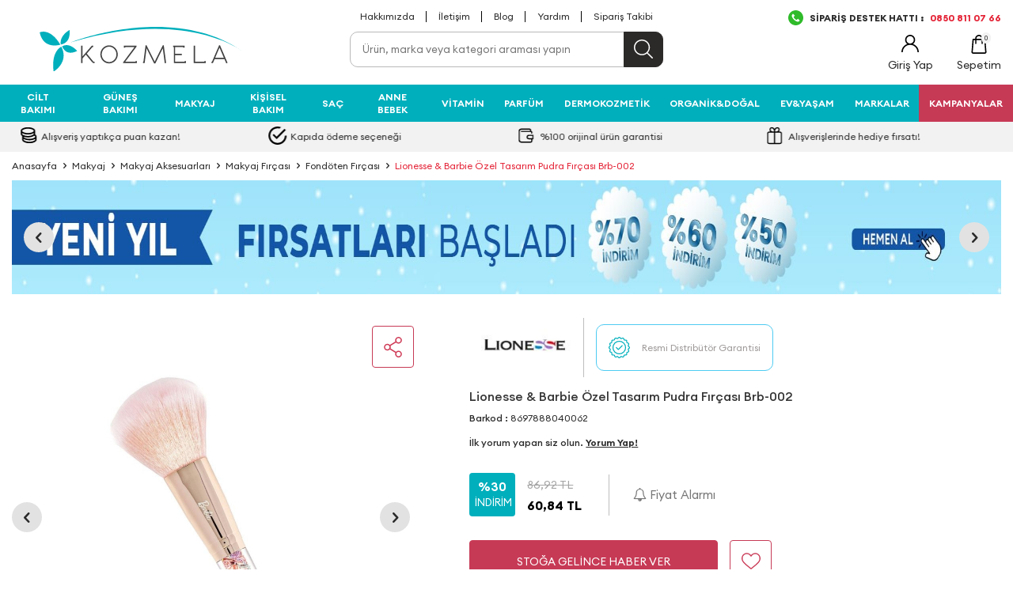

--- FILE ---
content_type: text/html; charset=UTF-8
request_url: https://www.kozmela.com/lionesse-barbie-ozel-tasarim-pudra-fircasi-brb-002
body_size: 52660
content:
<!DOCTYPE html>
<html lang="tr-TR" >
<head>
<meta charset="utf-8" />
<title>Lionesse & Barbie Özel Tasarım Pudra Fırçası Brb-002</title>
<meta name="description" content="Lionesse & Barbie Özel Tasarım Pudra Fırçası Brb-002 ürününü en uygun fiyatlarla Kozmela’dan satın alın!" />
<meta name="copyright" content="T-Soft E-Ticaret Sistemleri" />
<script>window['PRODUCT_DATA'] = [];</script>
<meta name="robots" content="index,follow" /><link rel="canonical" href="https://www.kozmela.com/lionesse-barbie-ozel-tasarim-pudra-fircasi-brb-002" /><meta property="og:image" content="https://witcdn.kozmela.com/lionesse-barbie-ozel-tasarim-pudra-fircasi-brb-002-160314-33-O.jpg"/>
                <meta property="og:image:width" content="300" />
                <meta property="og:image:height" content="300" />
                <meta property="og:type" content="product" />
                <meta property="og:title" content="Lionesse & Barbie Özel Tasarım Pudra Fırçası Brb-002" />
                <meta property="og:description" content="Lionesse & Barbie Özel Tasarım Pudra Fırçası Brb-002 ürününü en uygun fiyatlarla Kozmela’dan satın alın!" />
                <meta property="product:availability" content="out of stock" />
                <meta property="og:url" content="https://www.kozmela.com/lionesse-barbie-ozel-tasarim-pudra-fircasi-brb-002" />
                <meta property="og:site_name" content="www.kozmela.com" />
                <meta name="twitter:card" content="summary" />
                <meta name="twitter:title" content="Lionesse & Barbie Özel Tasarım Pudra Fırçası Brb-002" />
                <meta name="twitter:description" content="Lionesse & Barbie Özel Tasarım Pudra Fırçası Brb-002 ürününü en uygun fiyatlarla Kozmela’dan satın alın!" />
                <meta name="twitter:image" content="https://witcdn.kozmela.com/lionesse-barbie-ozel-tasarim-pudra-fircasi-brb-002-160314-33-O.jpg" />
            <script>
                const E_EXPORT_ACTIVE = 0;
                const CART_DROPDOWN_LIST = false;
                const ENDPOINT_PREFIX = 'Ly93aXRjZG4ua296bWVsYS5jb20=';
                const ENDPOINT_ALLOWED_KEYS = null;
                const SETTINGS = {"KVKK_REQUIRED":1,"NEGATIVE_STOCK":"0","DYNAMIC_LOADING_SHOW_BUTTON":0,"IS_COMMENT_RATE_ACTIVE":1};
                try {
                    var PAGE_TYPE = 'product';
                    var PAGE_ID = 3;
                    var ON_PAGE_READY = [];
                    var THEME_VERSION = 'v5';
                    var THEME_FOLDER = 'v5-mango';
                    var MEMBER_INFO = {"ID":0,"CODE":"","FIRST_NAME":"","BIRTH_DATE":"","GENDER":"","LAST_NAME":"","MAIL":"","MAIL_HASH":"","PHONE":"","PHONE_HASH":"","PHONE_HASH_SHA":"","GROUP":0,"TRANSACTION_COUNT":0,"REPRESENTATIVE":"","KVKK":-1,"COUNTRY":"TR","E_COUNTRY":""};
                    var IS_VENDOR = 0;
                    var MOBILE_ACTIVE = false;
                    var CART_COUNT = '0';
                    var CART_TOTAL = '0,00';
                    var SESS_ID = '14966e223392b00fca0c126b49b6ce56';
                    var LANGUAGE = 'tr';
                    var CURRENCY = 'TL';
                    var SEP_DEC = ',';
                    var SEP_THO = '.';
                    var DECIMAL_LENGTH = 2;  
                    var SERVICE_INFO = null;
                    var CART_CSRF_TOKEN = '3b6b47bb829fc50e3e0986ff3ed4d068e5d752a5ca82bc745d8d657149196af7';
                    var CSRF_TOKEN = 'IrhqrBNEt8AzgD/upuIsT7mf1VApNuqEiKsNEbHI23I=';
                    
                }
                catch(err) { }
            </script>
            <!--cache--><link rel="preload" as="font" href="//witcdn.kozmela.com/theme/v5/css/fonts/tsoft-icon.woff2?v=1" type="font/woff2" crossorigin>
<link rel="preconnect" href="https://fonts.gstatic.com" crossorigin>
<link rel="preload" as="style" href="https://fonts.googleapis.com/css2?family=Mulish&display=swap">
<link rel="stylesheet" href="https://fonts.googleapis.com/css2?family=Mulish&display=swap" media="print" onload="this.media='all'">
<noscript>
<link rel="stylesheet" href="https://fonts.googleapis.com/css2?family=Mulish&display=swap">
</noscript>
<link type="text/css" rel="stylesheet" href="//witcdn.kozmela.com/srv/compressed/load/all/css/tr/3/0.css?v=1768889608&isTablet=0&isMobile=0&userType=Ziyaretci">
<link rel="shortcut icon" href="/Data/EditorFiles/icon.ico">
<meta name="viewport" content="width=device-width, initial-scale=1">
<script src="//witcdn.kozmela.com/theme/v5/js/callbacks.js?v=1768889608"></script>
<script src="//witcdn.kozmela.com/js/tsoftapps/v5/header.js?v=1768889608"></script>
<style>
@font-face {
font-family: 'Euclid Circular A';
src: url('/Data/EditorFiles/tema/fonts/EuclidCircularA-Light.eot');
src: url('/Data/EditorFiles/tema/fonts/EuclidCircularA-Light.eot?#iefix') format('embedded-opentype'),
url('/Data/EditorFiles/tema/fonts/EuclidCircularA-Light.woff') format('woff'),
url('/Data/EditorFiles/tema/fonts/EuclidCircularA-Light.ttf') format('truetype');
font-weight: 300;
font-style: normal;
font-display: swap;
}
@font-face {
font-family: 'Euclid Circular A';
src: url('/Data/EditorFiles/tema/fonts/EuclidCircularA-Regular.eot');
src: url('/Data/EditorFiles/tema/fonts/EuclidCircularA-Regular.eot?#iefix') format('embedded-opentype'),
url('/Data/EditorFiles/tema/fonts/EuclidCircularA-Regular.woff') format('woff'),
url('/Data/EditorFiles/tema/fonts/EuclidCircularA-Regular.ttf') format('truetype');
font-weight: normal;
font-style: normal;
font-display: swap;
}
@font-face {
font-family: 'Euclid Circular A';
src: url('/Data/EditorFiles/tema/fonts/EuclidCircularA-Medium.eot');
src: url('/Data/EditorFiles/tema/fonts/EuclidCircularA-Medium.eot?#iefix') format('embedded-opentype'),
url('/Data/EditorFiles/tema/fonts/EuclidCircularA-Medium.woff') format('woff'),
url('/Data/EditorFiles/tema/fonts/EuclidCircularA-Medium.ttf') format('truetype');
font-weight: 500;
font-style: normal;
font-display: swap;
}
@font-face {
font-family: 'Euclid Circular A';
src: url('/Data/EditorFiles/tema/fonts/EuclidCircularA-SemiBold.eot');
src: url('/Data/EditorFiles/tema/fonts/EuclidCircularA-SemiBold.eot?#iefix') format('embedded-opentype'),
url('/Data/EditorFiles/tema/fonts/EuclidCircularA-SemiBold.woff') format('woff'),
url('/Data/EditorFiles/tema/fonts/EuclidCircularA-SemiBold.ttf') format('truetype');
font-weight: 600;
font-style: normal;
font-display: swap;
}
@font-face {
font-family: 'Euclid Circular A';
src: url('/Data/EditorFiles/tema/fonts/EuclidCircularA-Bold.eot');
src: url('/Data/EditorFiles/tema/fonts/EuclidCircularA-Bold.eot?#iefix') format('embedded-opentype'),
url('/Data/EditorFiles/tema/fonts/EuclidCircularA-Bold.woff') format('woff'),
url('/Data/EditorFiles/tema/fonts/EuclidCircularA-Bold.ttf') format('truetype');
font-weight: bold;
font-style: normal;
font-display: swap;
}
</style><script
src="/Data/EditorFiles/jquery-3.7.0.min.js"></script>
<script>
if(window.MEMBER_INFO.ID){
document.querySelector('html').classList.add('uye_aktif');
}
document.querySelector('html').classList.add(window.PAGE_TYPE);
</script>
<script type="text/javascript" src="https://ccdn.mobildev.in/34d993e238f94f8bb6f509cb3f88ff42.js" data-token="7wx218I5WEhL6EatsxIh" charset="UTF-8"></script><meta name="msvalidate.01" content="62E7BFFF3412D2054074BB57033E033F" /><meta name="google-site-verification" content="RpYBZKRHnI1siXYrI8WnBMoYAobH_F4fvm7o-HURdM8" /><script type="text/javascript">
function detectmobWP() {
if (navigator.userAgent.match(/Android/i)
|| navigator.userAgent.match(/webOS/i)
|| navigator.userAgent.match(/iPhone/i)
|| navigator.userAgent.match(/iPad/i)
|| navigator.userAgent.match(/iPod/i)
|| navigator.userAgent.match(/BlackBerry/i)
|| navigator.userAgent.match(/Windows Phone/i)
) {
return true;
} else {
return false;
}
}
document.addEventListener('DOMContentLoaded', () => {
// LANGUAGE SETTINGS
var language_content = JSON.parse('{"phone_number":{"tr":"905325688881"},"static_message":{"tr":"Merhabalar, size nasıl yardımcı olabiliriz?"},"banner_title":{"tr":"Whatsapp Destek Hattı"},"banner_message":{"tr":"İletişime geçmek için tıklayınız"},"button_text":{"tr":"Tıklayınız"}}');
var current_lang = window.LANGUAGE;
var phone_number = '905325688881';
if (typeof language_content.phone_number[current_lang] != 'undefined' && language_content.phone_number[current_lang] != "") {
phone_number = language_content.phone_number[current_lang];
}
var url = "https://api.whatsapp.com/send?phone=" + phone_number + "&text=";
var banner_title = 'Whatsapp Destek Hattı';
if (typeof language_content.banner_title[current_lang] != 'undefined' && language_content.banner_title[current_lang] != "") {
banner_title = language_content.banner_title[current_lang];
}
document.querySelector('#professional-whatsapp-passive.wp-app').innerHTML = banner_title;
var banner_message = 'İletişime geçmek için tıklayınız';
if (typeof language_content.banner_message[current_lang] != 'undefined' && language_content.banner_message[current_lang] != "") {
banner_message = language_content.banner_message[current_lang];
}
document.querySelector('#whatsapp-text.wp-app').innerHTML = banner_message;
var static_message = 'Merhabalar, size nasıl yardımcı olabiliriz?';
if (typeof language_content.static_message[current_lang] != 'undefined' && language_content.static_message[current_lang] != "") {
static_message = language_content.static_message[current_lang];
}
url += static_message;
document.querySelector("#whatsapp-link.wp-app").href = url;
var button_text = 'Tıklayınız';
if (typeof language_content.button_text[current_lang] != 'undefined' && language_content.button_text[current_lang] != "") {
button_text = language_content.button_text[current_lang];
}
document.querySelector('#whatsapp-link.wp-app').innerHTML = button_text;
// LANGUAGE SETTINGS END
if (detectmobWP() == false) {
document.querySelector('#whatsapp-link').href = document.querySelector('#whatsapp-link').href.replace('api', 'web')
}
show('#professional-whatsapp-passive');
hide('#professional-whatsapp-active');
document.querySelector('#professional-whatsapp-passive').addEventListener('click', function () {
show('#professional-whatsapp-active');
addClass('#whatsapp-wrap','active');
});
document.querySelector('#whatsapp-close').addEventListener('click', function () {
show('#professional-whatsapp-passive');
hide('#professional-whatsapp-active');
removeClass('#whatsapp-wrap','active');
});
if (PAGE_TYPE === 'product') {
var str = document.getElementById('whatsapp-link').href;
str = str.substr(0, str.indexOf('text=') + 5);
document.getElementById('whatsapp-link').href = str + location.href;
}
function show(el){
document.querySelector(el).style.display = "block";
}
function hide(el){
document.querySelector(el).style.display = "none";
}
function addClass(el,class_name){
document.querySelector(el).classList.add(class_name)
}
function removeClass(el,class_name){
document.querySelector(el).classList.remove(class_name)
}
});
</script>
<style type="text/css">
#whatsapp-wrap {
position: fixed;
top: calc(50% - 200px);
right: 0;
overflow: visible;
z-index: 10000;
}
#professional-whatsapp-passive {
position: absolute;
top: 10px;
right: 0;
width: 300px;
height: 70px;
line-height: 70px;
font-size: 17px;
color: #fff;
padding-right: 15px;
padding-left: 80px;
background: #30ba45;
box-shadow: 5px 5px 0px 0 rgba(0, 0, 0, .2);
-webkit-transition-duration: .5s;
-ms-transition-duration: .5s;
transition-duration: .5s;
-webkit-transform-origin: right bottom;
-ms-transform-origin: right bottom;
transform-origin: right bottom;
-webkit-transform: rotate(-90deg);
-ms-transform: rotate(-90deg);
transform: rotate(-90deg);
cursor: pointer;
direction: ltr;
z-index: 33;
}
#professional-whatsapp-passive:before {
content: '';
position: absolute;
top: 0;
left: 0;
width: 70px;
height: 70px;
background: url('https://storage.tsoftapps.com/uploads/images/aYtVEC5C3oxz3SdGErWZg3nb5uJCIR9opf7OiiU3.png') no-repeat 17px center;
-webkit-transform: rotate(90deg);
-ms-transform: rotate(90deg);
transform: rotate(90deg);
}
#whatsapp-wrap.active #professional-whatsapp-passive {
right: -290px;
}
#professional-whatsapp-active {
display: none;
position: absolute;
top: 65px;
right: 0px;
width: 250px;
height: 290px;
text-align: center;
background: #30ba45;
box-shadow: 5px 5px 0px 0 rgba(0, 0, 0, .2);
}
#whatsapp-wrap.active #professional-whatsapp-active {
right: 0;
}
#whatsapp-close {
float: left;
width: 100%;
padding: 10px 15px;
box-sizing: border-box;
color: #fff;
text-align: left;
cursor: pointer;
}
#whatsapp-text {
float: left;
width: 100%;
font-size: 21px;
color: #fff;
text-transform: capitalize;
padding-top: 80px;
background: url('https://storage.tsoftapps.com/uploads/images/Be2a4TY06ibH3Zv5aft1UXr7dxREx7mte7GJAO5d.png') no-repeat center 0;
margin: 20px 0 30px;
}
#whatsapp-link {
display: inline-block;
width: 150px;
line-height: 35px;
font-size: 21px;
color: #fff;
border: 2px solid #fff;
border-radius: 2px;
}
@media screen and (max-width: 769px) {
#whatsapp-wrap {
top: calc(50% - 150px);
}
#professional-whatsapp-passive {
width: 0;
height: 40px;
line-height: 40px;
padding-right: 0;
padding-left: 40px;
overflow: hidden;
}
#professional-whatsapp-passive:before {
width: 40px;
height: 40px;
background-size: 50%;
background-position: 10px center;
}
#professional-whatsapp-active {
top: 40px;
height: 250px;
}
#whatsapp-text {
line-height: 22px;
font-size: 18px;
padding-top: 70px;
margin: 10px 0 20px;
}
}
</style>
<span id='whatsapp-wrap'>
<span class="ease wp-app" id='professional-whatsapp-passive'></span>
<span class="ease wp-app" id='professional-whatsapp-active'>
<span id='whatsapp-close'>x</span>
<span id='whatsapp-text' class="wp-app"></span>
<a target='_blank' href="" id="whatsapp-link" class="wp-app"></a>
</span>
</span><!-- T-Soft Apps - V5 - Facebook Dönüşümler API - Tracking Code Head Start -->
<script>
if(typeof window.FB_EVENT_ID == 'undefined'){
window.FB_EVENT_ID = "fb_" + new Date().getTime();
}
</script>
<!-- T-Soft Apps - V5 - Facebook Dönüşümler API - Tracking Code Head End --><!-- Google Tag Manager -->
<script>(function(w,d,s,l,i){w[l]=w[l]||[];w[l].push({'gtm.start':
new Date().getTime(),event:'gtm.js'});var f=d.getElementsByTagName(s)[0],
j=d.createElement(s),dl=l!='dataLayer'?'&l='+l:'';j.async=true;j.src=
'https://www.googletagmanager.com/gtm.js?id='+i+dl;f.parentNode.insertBefore(j,f);
})(window,document,'script','dataLayer','GTM-K7K8VD5');</script>
<!-- End Google Tag Manager --><script>
if(typeof window.FB_EVENT_ID == 'undefined'){
window.FB_EVENT_ID = "fb_" + new Date().getTime();
}
</script><!-- T-Soft Apps - Google GTAG - Tracking Code Start -->
<script async src="https://www.googletagmanager.com/gtag/js?id=G-MTWE0T37SK"></script>
<script>
function gtag() {
dataLayer.push(arguments);
}
</script>
<!-- T-Soft Apps - Google GTAG - Tracking Code End -->
</head>
<body><!-- Google Tag Manager (noscript) -->
<noscript><iframe src="https://www.googletagmanager.com/ns.html?id=GTM-K7K8VD5"
height="0" width="0" style="display:none;visibility:hidden"></iframe></noscript>
<!-- End Google Tag Manager (noscript) -->
<input type="hidden" id="cookie-law" value="0">
<div class="w-100 d-flex flex-wrap ">
<div class=" col-12 col-sm-12 col-md-12 col-lg-12 col-xl-12 col-xxl-12 column-135  "><div class="row">
<div id="relation|434" data-id="434" class="relArea col-12 v5-mango  folder-banner tpl-user_fullBanner "><div class="row"><div class="col-12">
<div class="row">
</div>
</div></div></div><div id="relation|157" data-id="157" class="relArea col-12 v5-mango  folder-header tpl-user_rmzn "><div class="row">
<header class="container-fluid position-relative bg-white">
<div class="row">
<!--
<div id="top-banner" class="w-100 border-bottom ">
<a href="#"><img src="//witcdn.kozmela.com/Data/EditorFiles/tema/img/tepe-banner.jpg" width="1920" alt="Kampanya" class="d-block"></a>
</div>
-->
<div id="header-top" class="container-fluid d-none d-lg-block">
<div class="row">
<div class="container">
<div class="row">
<div class="position-absolute translate-middle-x left-50">
<nav id="top-menu" class="d-flex">
<ul class="ml-auto d-flex flex-wrap">
<li class="px-1"><a id="menu-header-top-27" target="" href="hakkimizda" class="">Hakkımızda</a></li>
<li class="px-1"><a id="menu-header-top-28" target="" href="https://www.kozmela.com/iletisim" class="">İletişim</a></li>
<li class="px-1"><a id="menu-header-top-29" target="" href="https://www.kozmela.com/blog" class="">Blog</a></li>
<li class="px-1"><a id="menu-header-top-37" target="" href="https://www.kozmela.com/musteri-hizmetleri" class="">Yardım</a></li>
<li class="px-1"><a id="menu-header-top-38" target="" href="https://www.kozmela.com/siparis-takip" class="">Sipariş Takibi</a></li>
</ul>
</nav>
</div>
<div class="ml-auto px-1">
<a id="customer-support-btn-157" href="https://wa.me/+905325688881" target="_blank" class="d-flex align-items-center text-uppercase fw-bold">
<img src="//witcdn.kozmela.com/Data/EditorFiles/tema/svg/siparis_hatti.png" style="margin-right:8px" width="19" height="19">
SİPARİŞ DESTEK HATTI : <span class="text-danger" style="margin-left:8px" >0850 811 07 66</span>
</a>
</div>
</div>
</div>
</div>
</div>
<div id="header-middle" class="w-100">
<div id="header-sticky" class="w-100" data-toggle="sticky" data-parent="#header-middle" data-class="header-sticky" data-scroll="180" data-direction="true">
<div id="header-main" class="w-100 bg-white pb-1 pt-1 pt-sm-0">
<div class="container">
<div class="row align-items-center">
<div class="col-2 d-lg-none">
<a href="#mobile-menu-157" data-toggle="drawer" class="header-mobile-menu-btn">
<i class="ti-menu text-primary"></i>
</a>
</div>
<div class="col-7 col-lg-3 d-flex">
<a href="https://www.kozmela.com/" id="logo">
<img src="https://witcdn.kozmela.com/Data/EditorFiles/logo-1767337602.svg" alt="Site Logo" />
</a>
</div>
<div id="header-search" class="col-12 col-lg-4 offset-lg-1 order-2 order-lg-0 mt-1 mt-lg-0">
<form action="/arama" method="get" autocomplete="off" id="search" class="w-100 position-relative">
<input id="live-search" type="search" name="q" placeholder="Ürün, marka veya kategori araması yapın" class="border-gray form-control form-control-md border-rounded-10"
data-search="live-search" v-model="searchVal" data-licence="1">
<button type="submit" class="btn btn-dark" id="live-search-btn"></button>
<div class="p-1 pb-0 bg-white border border-round search-form-list" id="dynamic-search-157" v-if="(searchVal.length > 0 && data != '') || focusActive" v-cloak>
<div class="row dynamic-search" v-if="searchVal.length > 0 && data != ''">
<div class="col-12 col-sm-4" v-if="data.brands.length > 0 || data.categories.length > 0 || data.combines.length > 0">
<div class="w-100 no-line dynamic-search-item mb-1" v-if="data.brands.length > 0">
<div class="block-title no-line">Markalar</div>
<ul>
<li v-for="B in data.brands">
<a :href="'/' + B.url">
<span class="search-image" v-if="B.image"><img :src="B.image" :alt="B.title"></span>
<span><span v-html="B.title"></span></span>
</a>
</li>
</ul>
</div>
<div class="w-100 dynamic-search-item mb-1" v-if="data.categories.length > 0">
<div class="block-title no-line">Kategoriler</div>
<ul>
<li v-for="C in data.categories">
<a :href="'/' + C.url">
<span class="search-image" v-if="C.image"><img :src="C.image" :alt="C.title"></span>
<span><span v-html="C.title"></span></span>
</a>
</li>
</ul>
</div>
<div class="w-100 dynamic-search-item" v-if="data.combines.length > 0">
<div class="block-title no-line">Kombinler</div>
<ul>
<li v-for="C in data.combines">
<a :href="'/' + C.url">
<span class="search-image" v-if="C.image"><img :src="C.image" :alt="C.title"></span>
<span><span v-html="C.title"></span></span>
</a>
</li>
</ul>
</div>
</div>
<div class="col-12 col-sm-8">
<div class="w-100 dynamic-search-item mb-1" v-if="data.products.length > 0">
<div class="block-title no-line">Ürünler</div>
<ul>
<li v-for="P in data.products">
<a :href="'/' + P.url">
<span class="search-image" v-if="P.image"><img :src="P.image" :alt="P.title"></span>
<span><span v-html="P.title"></span></span>
</a>
</li>
</ul>
</div>
</div>
<div class="dynamic-search-item px-1 mb-1" v-if="data.products.length < 1 && data.categories.length < 1 && data.brands.length < 1 && data.combines.length < 1">
Sonuç bulunamadı.
</div>
</div>
<div class="row dynamic-search" v-else-if="focusActive">
<div class="col-12 block-title no-line">Trend Aramalar</div>
<div class="col-12 d-flex gap-1 flex-wrap" style="gap:10px;">
<a href="https://www.kozmela.com/nemlendirici-krem" target="_blank" class="border border-round d-flex align-items-center justify-content-center btn btn-sm pd-bt-U">Nemlendirici Krem </a></li>
<a href="https://www.kozmela.com/c-vitamini" target="_blank" class="border border-round d-flex align-items-center justify-content-center btn btn-sm pd-bt-U">C Vitamini</a></li>
<a href="https://www.kozmela.com/dokulme-onleyici" target="_blank" class="border border-round d-flex align-items-center justify-content-center btn btn-sm pd-bt-U">Dökülme Önleyici</a></li>
<a href="https://www.kozmela.com/lipbalm-lipstick" target="_blank" class="border border-round d-flex align-items-center justify-content-center btn btn-sm pd-bt-U">Lipbalm</a></li>
<a href="https://www.kozmela.com/retinol-cilt-bakim-urunleri" target="_blank" class="border border-round d-flex align-items-center justify-content-center btn btn-sm pd-bt-U">Retinol</a></li>
<a href="https://www.kozmela.com/onarici-cilt-bakim" target="_blank" class="border border-round d-flex align-items-center justify-content-center btn btn-sm pd-bt-U">Onarıcı bakım</a></li>
</div>
</div>
</div>
</form>
</div>
<div id="hm-links" class="col-3 col-lg-4 ml-auto ml-lg-0 d-flex justify-content-flex-end">
<div class="row justify-content-flex-end position-relative">
<div class="col-auto d-none">
<a href="" class="text-body hm-link" id="setrow-canicon">
<i><img src="//witcdn.kozmela.com/Data/EditorFiles/tema/svg/heart.svg" height="22" width="22"><span class="tsoft-favourite-count customer-favorites-count badge">0</span></i>
<span class="d-none d-lg-block">Duyuru</span>
</a>
</div>
<div class="col-auto d-none d-lg-block">
<a href="#header-member-panel-157" data-toggle="drawer" class="text-body hm-link" id="header-account">
<i><img src="//witcdn.kozmela.com/Data/EditorFiles/tema/svg/user.svg" height="22" width="22"></i>
<span class="d-none d-lg-block">Giriş Yap</span>
</a>
</div>
<div class="col-auto position-relative">
<a href="#header-cart-panel-157" data-toggle="drawer" class="text-body hm-link" id="header-cart-btn">
<i><img src="//witcdn.kozmela.com/Data/EditorFiles/tema/svg/shop-bag.svg" height="24" width="24"><span class="badge cart-soft-count">0</span></i>
<span class="d-none d-lg-block">Sepetim</span>
</a>
</div>
</div>
</div>
</div>
</div>
</div>
<div id="header-mainmenu" class="w-100">
<nav id="main-menu" class="container-fluid px-0 d-none d-lg-block">
<div class="container px-0">
<ul class="d-flex justify-content-between position-relative menu menu-157">
<li>
<a id="menu-34157" href="https://www.kozmela.com/cilt-bakimi" target="" class="d-flex align-items-center w-100 px-1 text-center text-uppercase " title="Cilt Bakımı">
Cilt Bakımı
</a>
<div class="w-100 p-2 sub-menu fade-in">
<div class="text-primary py-1 text-uppercase fs-5 mb-1 fw-bold w-100 border-bottom d-none">Cilt Bakımı</div>
<div class="w-100">
<div class="w-75 float-left d-flex flex-wrap">
<div class="col-2 ">
<a id="menu-437157" href="https://www.kozmela.com/yuz-bakimi" target="" class="fw-semibold menu-title d-inline-flex align-items-center text-uppercase fw-semibold" title="Yüz Bakımı">
Yüz Bakımı
</a>
<ul class="clearfix mb-1">
<li class="w-100">
<a id="menu-558157" href="https://www.kozmela.com/yuz-temizleme" class="d-inline-flex align-items-center " title="Yüz Temizleme">
Yüz Temizleme
</a>
</li>
<li class="w-100">
<a id="menu-557157" href="https://www.kozmela.com/cilt-serumu" class="d-inline-flex align-items-center " title="Cilt Serumu">
Cilt Serumu
</a>
</li>
<li class="w-100">
<a id="menu-559157" href="https://www.kozmela.com/nemlendirici-krem" class="d-inline-flex align-items-center " title="Nemlendirici Krem">
Nemlendirici Krem
</a>
</li>
<li class="w-100">
<a id="menu-563157" href="https://www.kozmela.com/tonik" class="d-inline-flex align-items-center " title="Tonik">
Tonik
</a>
</li>
<li class="w-100">
<a id="menu-560157" href="https://www.kozmela.com/peeling" class="d-inline-flex align-items-center " title="Peeling">
Peeling
</a>
</li>
<li class="w-100">
<a id="menu-561157" href="https://www.kozmela.com/cilt-maskesi" class="d-inline-flex align-items-center " title="Cilt Maskesi">
Cilt Maskesi
</a>
</li>
<li class="w-100">
<a id="menu-564157" href="https://www.kozmela.com/dudak-bakimi" class="d-inline-flex align-items-center " title="Dudak Bakımı">
Dudak Bakımı
</a>
</li>
<li class="w-100">
<a id="menu-825157" href="https://www.kozmela.com/goz-bakimi" class="d-inline-flex align-items-center " title="Göz Bakımı">
Göz Bakımı
</a>
</li>
</ul>
</div>
<div class="col-2 ">
<a id="menu-812157" href="https://www.kozmela.com/ihtiyaca-ozel-bakim" target="" class="fw-semibold menu-title d-inline-flex align-items-center text-uppercase fw-semibold" title="İhtiyaca Özel Bakım">
İhtiyaca Özel Bakım
</a>
<ul class="clearfix mb-1">
<li class="w-100">
<a id="menu-1960157" href="https://www.kozmela.com/atopi-asiri-kuruluk-pullanma" class="d-inline-flex align-items-center " title="Atopik, Aşırı Kuruluk ve Pullanma">
Atopik, Aşırı Kuruluk ve Pullanma
</a>
</li>
<li class="w-100">
<a id="menu-2026157" href="https://www.kozmela.com/onarici-cilt-bakim" class="d-inline-flex align-items-center " title="Onarıcı Bakım">
Onarıcı Bakım
</a>
</li>
<li class="w-100">
<a id="menu-544157" href="https://www.kozmela.com/leke-bakimi" class="d-inline-flex align-items-center " title="Leke Bakımı">
Leke Bakımı
</a>
</li>
<li class="w-100">
<a id="menu-773157" href="https://www.kozmela.com/gunduz-kremi" class="d-inline-flex align-items-center " title="Gündüz Kremi">
Gündüz Kremi
</a>
</li>
<li class="w-100">
<a id="menu-774157" href="https://www.kozmela.com/gece-kremi" class="d-inline-flex align-items-center " title="Gece Kremi">
Gece Kremi
</a>
</li>
<li class="w-100">
<a id="menu-543157" href="https://www.kozmela.com/anti-aging-kirisiklik" class="d-inline-flex align-items-center " title="Anti Aging - Kırışıklık">
Anti Aging - Kırışıklık
</a>
</li>
<li class="w-100">
<a id="menu-826157" href="https://www.kozmela.com/akne-sivilce" class="d-inline-flex align-items-center " title="Akne-Sivilce">
Akne-Sivilce
</a>
</li>
<li class="w-100">
<a id="menu-827157" href="https://www.kozmela.com/siyah-nokta" class="d-inline-flex align-items-center " title="Siyah Nokta-Gözenek">
Siyah Nokta-Gözenek
</a>
</li>
<li class="w-100">
<a id="menu-828157" href="https://www.kozmela.com/koyu-halka" class="d-inline-flex align-items-center " title="Koyu Halka">
Koyu Halka
</a>
</li>
<li class="w-100">
<a id="menu-829157" href="https://www.kozmela.com/renk-esitsizligi" class="d-inline-flex align-items-center " title="Renk Eşitsizliği">
Renk Eşitsizliği
</a>
</li>
<li class="w-100">
<a id="menu-830157" href="https://www.kozmela.com/hassas-cilt" class="d-inline-flex align-items-center " title="Hassas Cilt">
Hassas Cilt
</a>
</li>
</ul>
</div>
<div class="col-2 ">
<a id="menu-813157" href="https://www.kozmela.com/k-beauty" target="" class="fw-semibold menu-title d-inline-flex align-items-center text-uppercase fw-semibold" title="Kore Cilt Bakımı">
Kore Cilt Bakımı
</a>
<ul class="clearfix mb-1">
<li class="w-100">
<a id="menu-834157" href="https://www.kozmela.com/k-beauty-temizleyici" class="d-inline-flex align-items-center " title="K-BeautyTemizleyici">
K-BeautyTemizleyici
</a>
</li>
<li class="w-100">
<a id="menu-835157" href="https://www.kozmela.com/k-beauty-serumlar" class="d-inline-flex align-items-center " title="K-Beauty Serum">
K-Beauty Serum
</a>
</li>
<li class="w-100">
<a id="menu-833157" href="https://www.kozmela.com/k-beauty-nemlendirici" class="d-inline-flex align-items-center " title="K-Beauty Nemlendirici">
K-Beauty Nemlendirici
</a>
</li>
<li class="w-100">
<a id="menu-837157" href="https://www.kozmela.com/k-beauty-gunes-urunleri" class="d-inline-flex align-items-center " title="K-Beauty Güneş Ürünleri">
K-Beauty Güneş Ürünleri
</a>
</li>
<li class="w-100">
<a id="menu-484157" href="https://www.kozmela.com/k-beauty-tonik" class="d-inline-flex align-items-center " title="K-Beauty Tonik">
K-Beauty Tonik
</a>
</li>
<li class="w-100">
<a id="menu-836157" href="https://www.kozmela.com/k-beauty-maske-peeling" class="d-inline-flex align-items-center " title="K-Beauty Maske-Peeling">
K-Beauty Maske-Peeling
</a>
</li>
<li class="w-100">
<a id="menu-488157" href="https://www.kozmela.com/k-beauty-makyaj" class="d-inline-flex align-items-center " title="K-Beauty Makyaj">
K-Beauty Makyaj
</a>
</li>
</ul>
</div>
<div class="col-2 ">
<a id="menu-438157" href="https://www.kozmela.com/vucut-bakim-urunleri" target="" class="fw-semibold menu-title d-inline-flex align-items-center text-uppercase fw-semibold" title="Vücut">
Vücut
</a>
<ul class="clearfix mb-1">
<li class="w-100">
<a id="menu-566157" href="https://www.kozmela.com/vucut-nemlendirici" class="d-inline-flex align-items-center " title="Vücut Nemlendirici">
Vücut Nemlendirici
</a>
</li>
<li class="w-100">
<a id="menu-831157" href="https://www.kozmela.com/vucut-yagi" class="d-inline-flex align-items-center " title="Vücut Yağı">
Vücut Yağı
</a>
</li>
<li class="w-100">
<a id="menu-783157" href="https://www.kozmela.com/vucut-losyonu" class="d-inline-flex align-items-center " title="Vücut Losyonu">
Vücut Losyonu
</a>
</li>
<li class="w-100">
<a id="menu-572157" href="https://www.kozmela.com/vucut-peelingi" class="d-inline-flex align-items-center " title="Vücut Peelingi">
Vücut Peelingi
</a>
</li>
<li class="w-100">
<a id="menu-832157" href="https://www.kozmela.com/vucut-bakim" class="d-inline-flex align-items-center " title="Vücut Bakım">
Vücut Bakım
</a>
</li>
</ul>
</div>
<div class="col-2 ">
<ul class="clearfix mb-1">
</ul>
</div>
</div>
<div class="w-25 float-right d-flex flex-direction-column gap-1">
<div class="w-100 d-flex gap-1"><a href="https://www.kozmela.com/la-roche-posay"><img src="//witcdn.kozmela.com/Data/EditorFiles/ciltdikey-larocheposay-cicaplast2.jpg" class="border-rounded-10" data-clarity-loaded="19ekzhr"></a><a href="https://www.kozmela.com/cream-co"><img src="//witcdn.kozmela.com/Data/EditorFiles/ciltbakimi2.jpg" class="border-rounded-10" data-clarity-loaded="17k99x6"></a></div>
</div>
</div>
</div>
<div class="menu-overlay bg-transparent position-fixed inset"></div>
</li>
<li>
<a id="menu-56157" href="https://www.kozmela.com/gunes-bakimi" target="" class="d-flex align-items-center w-100 px-1 text-center text-uppercase " title="Güneş Bakımı">
Güneş Bakımı
</a>
<div class="w-100 p-2 sub-menu fade-in">
<div class="text-primary py-1 text-uppercase fs-5 mb-1 fw-bold w-100 border-bottom d-none">Güneş Bakımı</div>
<div class="w-100">
<div class="w-75 float-left d-flex flex-wrap">
<div class="col-2 ">
<a id="menu-1578157" href="https://www.kozmela.com/gunes-kremi" target="" class="fw-semibold menu-title d-inline-flex align-items-center text-uppercase fw-semibold" title="Güneş Kremi">
Güneş Kremi
</a>
<ul class="clearfix mb-1">
<li class="w-100">
<a id="menu-1963157" href="https://www.kozmela.com/stick-gunes-kremleri" class="d-inline-flex align-items-center " title="Stick Güneş Kremi">
Stick Güneş Kremi
</a>
</li>
<li class="w-100">
<a id="menu-838157" href="https://www.kozmela.com/yuz-icin-gunes-kremi" class="d-inline-flex align-items-center " title="Yüz Güneş Kremi">
Yüz Güneş Kremi
</a>
</li>
<li class="w-100">
<a id="menu-839157" href="https://www.kozmela.com/vucut-icin-gunes-kremleri" class="d-inline-flex align-items-center " title="Vücut Güneş Kremi">
Vücut Güneş Kremi
</a>
</li>
<li class="w-100">
<a id="menu-552157" href="https://www.kozmela.com/gunes-losyonu" class="d-inline-flex align-items-center " title="Güneş Losyonu">
Güneş Losyonu
</a>
</li>
<li class="w-100">
<a id="menu-842157" href="https://www.kozmela.com/cocuk-gunes-kremi" class="d-inline-flex align-items-center " title="Çocuk Güneş Kremi">
Çocuk Güneş Kremi
</a>
</li>
</ul>
</div>
<div class="col-2 ">
<a id="menu-843157" href="https://www.kozmela.com/spf" target="" class="fw-semibold menu-title d-inline-flex align-items-center text-uppercase fw-semibold" title="SPF">
SPF
</a>
<ul class="clearfix mb-1">
<li class="w-100">
<a id="menu-878157" href="https://www.kozmela.com/spf-15-25" class="d-inline-flex align-items-center " title="SPF 15 - 25">
SPF 15 - 25
</a>
</li>
<li class="w-100">
<a id="menu-877157" href="https://www.kozmela.com/spf30-gunes-urunleri" class="d-inline-flex align-items-center " title="SPF 30">
SPF 30
</a>
</li>
<li class="w-100">
<a id="menu-876157" href="https://www.kozmela.com/spf50-gunes-urunleri" class="d-inline-flex align-items-center " title="SPF 50">
SPF 50
</a>
</li>
<li class="w-100">
<a id="menu-879157" href="https://www.kozmela.com/spf-90" class="d-inline-flex align-items-center " title="SPF 90">
SPF 90
</a>
</li>
</ul>
</div>
<div class="col-2 ">
<ul class="clearfix mb-1">
<li class="w-100">
<a href="https://www.kozmela.com/bronzlastirici" target="" class="fw-semibold menu-title d-inline-flex align-items-center text-uppercase fw-semibold" title="Bronzlaştırıcı">
Bronzlaştırıcı
</a>
</li>
<li class="w-100">
<a href="https://www.kozmela.com/after-sun-gunes-sonrasi-urunler" target="" class="fw-semibold menu-title d-inline-flex align-items-center text-uppercase fw-semibold" title="After Sun">
After Sun
</a>
</li>
</ul>
</div>
</div>
<div class="w-25 float-right d-flex flex-direction-column gap-1">
<div class="w-100 d-flex gap-1"><a href="https://www.kozmela.com/darphin"><img src="https://witcdn.kozmela.com/Data/EditorFiles/gunes-darphin.jpg" class="border-rounded-10" data-clarity-loaded="lmqad5"></a> <a href="https://www.kozmela.com/heliocare"><img src="https://witcdn.kozmela.com/Data/EditorFiles/gunes-heliocare.jpg" class="border-rounded-10" data-clarity-loaded="r2cg5c"></a></div>
</div>
</div>
</div>
<div class="menu-overlay bg-transparent position-fixed inset"></div>
</li>
<li>
<a id="menu-51157" href="https://www.kozmela.com/makyaj" target="" class="d-flex align-items-center w-100 px-1 text-center text-uppercase " title="Makyaj">
Makyaj
</a>
<div class="w-100 p-2 sub-menu fade-in">
<div class="text-primary py-1 text-uppercase fs-5 mb-1 fw-bold w-100 border-bottom d-none">Makyaj</div>
<div class="w-100">
<div class="w-75 float-left d-flex flex-wrap">
<div class="col-2 ">
<a id="menu-811157" href="https://www.kozmela.com/makyaj-aksesuarlari" target="" class="fw-semibold menu-title d-inline-flex align-items-center text-uppercase fw-semibold" title="Makyaj Aksesuarları">
Makyaj Aksesuarları
</a>
<ul class="clearfix mb-1">
<li class="w-100">
<a id="menu-916157" href="https://www.kozmela.com/makyaj-fircasi" class="d-inline-flex align-items-center " title="Makyaj Fırçası">
Makyaj Fırçası
</a>
</li>
<li class="w-100">
<a id="menu-495157" href="https://www.kozmela.com/makyaj-firca-seti" class="d-inline-flex align-items-center " title="Makyaj Fırça Seti">
Makyaj Fırça Seti
</a>
</li>
<li class="w-100">
<a id="menu-497157" href="https://www.kozmela.com/makyaj-sungeri" class="d-inline-flex align-items-center " title="Makyaj Süngeri">
Makyaj Süngeri
</a>
</li>
<li class="w-100">
<a id="menu-496157" href="https://www.kozmela.com/makyaj-cantasi" class="d-inline-flex align-items-center " title="Makyaj Çantası">
Makyaj Çantası
</a>
</li>
<li class="w-100">
<a id="menu-494157" href="https://www.kozmela.com/makyaj-aynasi" class="d-inline-flex align-items-center " title="Makyaj Aynası">
Makyaj Aynası
</a>
</li>
<li class="w-100">
<a id="menu-500157" href="https://www.kozmela.com/kirpik-kivirici" class="d-inline-flex align-items-center " title="Kirpik Kıvırıcı">
Kirpik Kıvırıcı
</a>
</li>
<li class="w-100">
<a id="menu-521157" href="https://www.kozmela.com/takma-kirpik" class="d-inline-flex align-items-center " title="Takma Kirpik">
Takma Kirpik
</a>
</li>
</ul>
</div>
<div class="col-2 ">
<a id="menu-430157" href="https://www.kozmela.com/ten-makyaji" target="" class="fw-semibold menu-title d-inline-flex align-items-center text-uppercase fw-semibold" title="Ten Makyajı">
Ten Makyajı
</a>
<ul class="clearfix mb-1">
<li class="w-100">
<a id="menu-503157" href="https://www.kozmela.com/fondoten" class="d-inline-flex align-items-center " title="Fondöten">
Fondöten
</a>
</li>
<li class="w-100">
<a id="menu-818157" href="https://www.kozmela.com/bb-krem" class="d-inline-flex align-items-center " title="BB Krem">
BB Krem
</a>
</li>
<li class="w-100">
<a id="menu-1481157" href="https://www.kozmela.com/cc-krem" class="d-inline-flex align-items-center " title="CC Krem">
CC Krem
</a>
</li>
<li class="w-100">
<a id="menu-1109157" href="https://www.kozmela.com/kapatici-concealer" class="d-inline-flex align-items-center " title="Kapatıcı - Concealer">
Kapatıcı - Concealer
</a>
</li>
<li class="w-100">
<a id="menu-1483157" href="https://www.kozmela.com/kontur" class="d-inline-flex align-items-center " title="Kontür">
Kontür
</a>
</li>
<li class="w-100">
<a id="menu-762157" href="https://www.kozmela.com/pudra" class="d-inline-flex align-items-center " title="Pudra">
Pudra
</a>
</li>
<li class="w-100">
<a id="menu-505157" href="https://www.kozmela.com/allik" class="d-inline-flex align-items-center " title="Allık">
Allık
</a>
</li>
<li class="w-100">
<a id="menu-513157" href="https://www.kozmela.com/bronzer" class="d-inline-flex align-items-center " title="Bronzer">
Bronzer
</a>
</li>
<li class="w-100">
<a id="menu-1251157" href="https://www.kozmela.com/aydinlatici-highlighter" class="d-inline-flex align-items-center " title="Aydınlatıcı-Highlighter">
Aydınlatıcı-Highlighter
</a>
</li>
<li class="w-100">
<a id="menu-817157" href="https://www.kozmela.com/makyaj-bazi" class="d-inline-flex align-items-center " title="Makyaj Bazı">
Makyaj Bazı
</a>
</li>
<li class="w-100">
<a id="menu-1802157" href="https://www.kozmela.com/makyaj-sabitleyici" class="d-inline-flex align-items-center " title="Makyaj Sabitleyici">
Makyaj Sabitleyici
</a>
</li>
</ul>
</div>
<div class="col-2 ">
<a id="menu-432157" href="https://www.kozmela.com/dudak-makyaji" target="" class="fw-semibold menu-title d-inline-flex align-items-center text-uppercase fw-semibold" title="Dudak Makyajı">
Dudak Makyajı
</a>
<ul class="clearfix mb-1">
<li class="w-100">
<a id="menu-527157" href="https://www.kozmela.com/ruj" class="d-inline-flex align-items-center " title="Ruj">
Ruj
</a>
</li>
<li class="w-100">
<a id="menu-820157" href="https://www.kozmela.com/likit-ruj" class="d-inline-flex align-items-center " title="Likit Ruj">
Likit Ruj
</a>
</li>
<li class="w-100">
<a id="menu-822157" href="https://www.kozmela.com/dudak-kalemi" class="d-inline-flex align-items-center " title="Dudak Kalemi">
Dudak Kalemi
</a>
</li>
<li class="w-100">
<a id="menu-821157" href="https://www.kozmela.com/dudak-parlaticisi-lipgloss" class="d-inline-flex align-items-center " title="Dudak Parlatıcısı- Lipgloss">
Dudak Parlatıcısı- Lipgloss
</a>
</li>
</ul>
</div>
<div class="col-2 ">
<a id="menu-431157" href="https://www.kozmela.com/goz-makyaji" target="" class="fw-semibold menu-title d-inline-flex align-items-center text-uppercase fw-semibold" title="Göz Makyajı">
Göz Makyajı
</a>
<ul class="clearfix mb-1">
<li class="w-100">
<a id="menu-514157" href="https://www.kozmela.com/maskara-rimel" class="d-inline-flex align-items-center " title="Maskara">
Maskara
</a>
</li>
<li class="w-100">
<a id="menu-910157" href="https://www.kozmela.com/kas-makyaji" class="d-inline-flex align-items-center " title="Kaş Makyajı">
Kaş Makyajı
</a>
</li>
<li class="w-100">
<a id="menu-913157" href="https://www.kozmela.com/goz-fari" class="d-inline-flex align-items-center " title="Göz Farı">
Göz Farı
</a>
</li>
<li class="w-100">
<a id="menu-515157" href="https://www.kozmela.com/goz-kalemi" class="d-inline-flex align-items-center " title="Göz Kalemi">
Göz Kalemi
</a>
</li>
<li class="w-100">
<a id="menu-516157" href="https://www.kozmela.com/eyeliner" class="d-inline-flex align-items-center " title="Eyeliner">
Eyeliner
</a>
</li>
<li class="w-100">
<a id="menu-1807157" href="https://www.kozmela.com/dipliner" class="d-inline-flex align-items-center " title="Dipliner">
Dipliner
</a>
</li>
</ul>
</div>
<div class="col-2 ">
<a id="menu-433157" href="https://www.kozmela.com/tirnak-makyaji" target="" class="fw-semibold menu-title d-inline-flex align-items-center text-uppercase fw-semibold" title="Tırnak Makyajı">
Tırnak Makyajı
</a>
<ul class="clearfix mb-1">
<li class="w-100">
<a id="menu-823157" href="https://www.kozmela.com/oje" class="d-inline-flex align-items-center " title="Oje">
Oje
</a>
</li>
<li class="w-100">
<a id="menu-533157" href="https://www.kozmela.com/oje-kurutucu" class="d-inline-flex align-items-center " title="Oje Kurutucu">
Oje Kurutucu
</a>
</li>
<li class="w-100">
<a id="menu-534157" href="https://www.kozmela.com/aseton-oje-cikarici" class="d-inline-flex align-items-center " title="Oje Çıkarıcı">
Oje Çıkarıcı
</a>
</li>
<li class="w-100">
<a id="menu-915157" href="https://www.kozmela.com/tirnak-bakimi" class="d-inline-flex align-items-center " title="Tırnak Bakımı">
Tırnak Bakımı
</a>
</li>
<li class="w-100">
<a id="menu-914157" href="https://www.kozmela.com/tirnak-aksesuarlari" class="d-inline-flex align-items-center " title="Tırnak Aksesuarları">
Tırnak Aksesuarları
</a>
</li>
</ul>
</div>
<div class="col-2 ">
<ul class="clearfix mb-1">
</ul>
</div>
</div>
<div class="w-25 float-right d-flex flex-direction-column gap-1">
<div class="w-100 d-flex gap-1"><a href="https://www.kozmela.com/real-techniques"><img src="https://witcdn.kozmela.com/Data/EditorFiles/makyaj-realtech.jpg" class="border-rounded-10" data-clarity-loaded="1mjlbu1"></a> <a href="https://www.kozmela.com/maybelline"><img src="https://witcdn.kozmela.com/Data/EditorFiles/makyaj-maskara.jpg" class="border-rounded-10" data-clarity-loaded="4fkv15"></a></div>
</div>
</div>
</div>
<div class="menu-overlay bg-transparent position-fixed inset"></div>
</li>
<li>
<a id="menu-35157" href="https://www.kozmela.com/kisisel-bakim" target="" class="d-flex align-items-center w-100 px-1 text-center text-uppercase " title="Kişisel Bakım">
Kişisel Bakım
</a>
<div class="w-100 p-2 sub-menu fade-in">
<div class="text-primary py-1 text-uppercase fs-5 mb-1 fw-bold w-100 border-bottom d-none">Kişisel Bakım</div>
<div class="w-100">
<div class="w-75 float-left d-flex flex-wrap">
<div class="col-2 ">
<a id="menu-451157" href="https://www.kozmela.com/agda-epilasyon" target="" class="fw-semibold menu-title d-inline-flex align-items-center text-uppercase fw-semibold" title="Ağda-Epilasyon">
Ağda-Epilasyon
</a>
<ul class="clearfix mb-1">
<li class="w-100">
<a id="menu-1132157" href="https://www.kozmela.com/agda" class="d-inline-flex align-items-center " title="Ağda">
Ağda
</a>
</li>
<li class="w-100">
<a id="menu-1480157" href="https://www.kozmela.com/epilator" class="d-inline-flex align-items-center " title="Epilatör">
Epilatör
</a>
</li>
<li class="w-100">
<a id="menu-629157" href="https://www.kozmela.com/tuy-dokucu" class="d-inline-flex align-items-center " title="Tüy Dökücü">
Tüy Dökücü
</a>
</li>
<li class="w-100">
<a id="menu-890157" href="https://www.kozmela.com/cimbiz" class="d-inline-flex align-items-center " title="Cımbız">
Cımbız
</a>
</li>
<li class="w-100">
<a id="menu-889157" href="https://www.kozmela.com/kadin-tras-bicaklari-jeli" class="d-inline-flex align-items-center " title="Kadın Tıraş Bıçakları-Jeli">
Kadın Tıraş Bıçakları-Jeli
</a>
</li>
</ul>
</div>
<div class="col-2 ">
<a id="menu-444157" href="https://www.kozmela.com/el-ayak-bakimi" target="" class="fw-semibold menu-title d-inline-flex align-items-center text-uppercase fw-semibold" title="El-Ayak Bakımı">
El-Ayak Bakımı
</a>
<ul class="clearfix mb-1">
<li class="w-100">
<a id="menu-576157" href="https://www.kozmela.com/el-kremi" class="d-inline-flex align-items-center " title="El Kremi">
El Kremi
</a>
</li>
<li class="w-100">
<a id="menu-917157" href="https://www.kozmela.com/el-ayak-bakim-aksesuarlari" class="d-inline-flex align-items-center " title="El -Ayak Bakım Aksesuarları">
El -Ayak Bakım Aksesuarları
</a>
</li>
<li class="w-100">
<a id="menu-1832157" href="https://www.kozmela.com/el-maskesi" class="d-inline-flex align-items-center " title="El Maskesi">
El Maskesi
</a>
</li>
<li class="w-100">
<a id="menu-579157" href="https://www.kozmela.com/ayak-kremi" class="d-inline-flex align-items-center " title="Ayak Kremi">
Ayak Kremi
</a>
</li>
<li class="w-100">
<a id="menu-585157" href="https://www.kozmela.com/ayak-maskesi" class="d-inline-flex align-items-center " title="Ayak Maskesi">
Ayak Maskesi
</a>
</li>
<li class="w-100">
<a id="menu-1831157" href="https://www.kozmela.com/nasir-sigil-bakimi" class="d-inline-flex align-items-center " title="Nasır ve Siğil Bakımı">
Nasır ve Siğil Bakımı
</a>
</li>
</ul>
</div>
<div class="col-2 ">
<a id="menu-447157" href="https://www.kozmela.com/dus-banyo-urunleri" target="" class="fw-semibold menu-title d-inline-flex align-items-center text-uppercase fw-semibold" title="Duş ve Banyo Ürünleri">
Duş ve Banyo Ürünleri
</a>
<ul class="clearfix mb-1">
<li class="w-100">
<a id="menu-592157" href="https://www.kozmela.com/dus-jeli" class="d-inline-flex align-items-center " title="Duş Jeli">
Duş Jeli
</a>
</li>
<li class="w-100">
<a id="menu-1824157" href="https://www.kozmela.com/dus-banyo-yagi" class="d-inline-flex align-items-center " title="Duş - Banyo Yağı">
Duş - Banyo Yağı
</a>
</li>
<li class="w-100">
<a id="menu-595157" href="https://www.kozmela.com/banyo-tuzu" class="d-inline-flex align-items-center " title="Banyo Tuzu">
Banyo Tuzu
</a>
</li>
<li class="w-100">
<a id="menu-597157" href="https://www.kozmela.com/banyo-lifi-kese-aksesuarlar" class="d-inline-flex align-items-center " title="Banyo Lifi - Kese - Aksesuar">
Banyo Lifi - Kese - Aksesuar
</a>
</li>
<li class="w-100">
<a id="menu-596157" href="https://www.kozmela.com/sabun" class="d-inline-flex align-items-center " title="Sabun">
Sabun
</a>
</li>
<li class="w-100">
<a id="menu-883157" href="https://www.kozmela.com/pamuk" class="d-inline-flex align-items-center " title="Pamuk">
Pamuk
</a>
</li>
<li class="w-100">
<a id="menu-884157" href="https://www.kozmela.com/makyaj-temizleme-pamugu" class="d-inline-flex align-items-center " title="Makyaj Temizleme Pamuğu">
Makyaj Temizleme Pamuğu
</a>
</li>
<li class="w-100">
<a id="menu-885157" href="https://www.kozmela.com/kulak-temizleme-cubugu" class="d-inline-flex align-items-center " title="Kulak Temizleme Çubuğu">
Kulak Temizleme Çubuğu
</a>
</li>
</ul>
</div>
<div class="col-2 ">
<a id="menu-445157" href="https://www.kozmela.com/kadin-hijyen-urunleri" target="" class="fw-semibold menu-title d-inline-flex align-items-center text-uppercase fw-semibold" title="Kadın Hijyeni">
Kadın Hijyeni
</a>
<ul class="clearfix mb-1">
<li class="w-100">
<a id="menu-586157" href="https://www.kozmela.com/hijyenik-ped" class="d-inline-flex align-items-center " title="Hijyenik Ped">
Hijyenik Ped
</a>
</li>
<li class="w-100">
<a id="menu-589157" href="https://www.kozmela.com/gunluk-ped" class="d-inline-flex align-items-center " title="Günlük Ped">
Günlük Ped
</a>
</li>
<li class="w-100">
<a id="menu-587157" href="https://www.kozmela.com/intim" class="d-inline-flex align-items-center " title="İntim Temizlik Ürünleri">
İntim Temizlik Ürünleri
</a>
</li>
<li class="w-100">
<a id="menu-588157" href="https://www.kozmela.com/tampon" class="d-inline-flex align-items-center " title="Tampon">
Tampon
</a>
</li>
</ul>
</div>
<div class="col-2 ">
<a id="menu-449157" href="https://www.kozmela.com/erkek" target="" class="fw-semibold menu-title d-inline-flex align-items-center text-uppercase fw-semibold" title="Erkek">
Erkek
</a>
<ul class="clearfix mb-1">
<li class="w-100">
<a id="menu-601157" href="https://www.kozmela.com/erkek-cilt-bakimi" class="d-inline-flex align-items-center " title="Erkek Cilt Bakımı">
Erkek Cilt Bakımı
</a>
</li>
<li class="w-100">
<a id="menu-612157" href="https://www.kozmela.com/erkek-sac-bakimi" class="d-inline-flex align-items-center " title="Erkek Saç Bakımı">
Erkek Saç Bakımı
</a>
</li>
<li class="w-100">
<a id="menu-1838157" href="https://www.kozmela.com/sakal-bakimi" class="d-inline-flex align-items-center " title="Sakal Bakımı">
Sakal Bakımı
</a>
</li>
<li class="w-100">
<a id="menu-1837157" href="https://www.kozmela.com/sakal-boyasi" class="d-inline-flex align-items-center " title="Sakal Boyası">
Sakal Boyası
</a>
</li>
<li class="w-100">
<a id="menu-609157" href="https://www.kozmela.com/sakal-serumu" class="d-inline-flex align-items-center " title="Sakal Serumu">
Sakal Serumu
</a>
</li>
<li class="w-100">
<a id="menu-604157" href="https://www.kozmela.com/tiras-kopugu-ve-jeli" class="d-inline-flex align-items-center " title="Tıraş Köpüğü-Jeli">
Tıraş Köpüğü-Jeli
</a>
</li>
<li class="w-100">
<a id="menu-605157" href="https://www.kozmela.com/tiras-bicagi" class="d-inline-flex align-items-center " title="Tıraş Bıçakları">
Tıraş Bıçakları
</a>
</li>
<li class="w-100">
<a id="menu-607157" href="https://www.kozmela.com/tiras-makinesi" class="d-inline-flex align-items-center " title="Tıraş Makinesi">
Tıraş Makinesi
</a>
</li>
<li class="w-100">
<a id="menu-1836157" href="https://www.kozmela.com/tiras-kolonyasi" class="d-inline-flex align-items-center " title="Tıraş Kolonyası">
Tıraş Kolonyası
</a>
</li>
<li class="w-100">
<a id="menu-608157" href="https://www.kozmela.com/tiras-losyonu" class="d-inline-flex align-items-center " title="Tıraş Losyonu">
Tıraş Losyonu
</a>
</li>
<li class="w-100">
<a id="menu-611157" href="https://www.kozmela.com/erkek-tuy-dokucu-urunler" class="d-inline-flex align-items-center " title="Erkek Tüy Dökücüler">
Erkek Tüy Dökücüler
</a>
</li>
</ul>
</div>
<div class="col-2 ">
<a id="menu-450157" href="https://www.kozmela.com/agiz-bakimi" target="" class="fw-semibold menu-title d-inline-flex align-items-center text-uppercase fw-semibold" title="Ağız Bakım">
Ağız Bakım
</a>
<ul class="clearfix mb-1">
<li class="w-100">
<a id="menu-615157" href="https://www.kozmela.com/dis-macunu" class="d-inline-flex align-items-center " title="Diş Macunu">
Diş Macunu
</a>
</li>
<li class="w-100">
<a id="menu-616157" href="https://www.kozmela.com/dis-fircasi" class="d-inline-flex align-items-center " title="Diş Fırçası">
Diş Fırçası
</a>
</li>
<li class="w-100">
<a id="menu-617157" href="https://www.kozmela.com/agiz-bakim-suyu" class="d-inline-flex align-items-center " title="Ağız Bakım Suyu">
Ağız Bakım Suyu
</a>
</li>
<li class="w-100">
<a id="menu-622157" href="https://www.kozmela.com/dis-ipi" class="d-inline-flex align-items-center " title="Diş İpi">
Diş İpi
</a>
</li>
<li class="w-100">
<a id="menu-619157" href="https://www.kozmela.com/dil-temizleme" class="d-inline-flex align-items-center " title="Dil Temizleme">
Dil Temizleme
</a>
</li>
<li class="w-100">
<a id="menu-626157" href="https://www.kozmela.com/cocuk-dis-firca-setleri" class="d-inline-flex align-items-center " title="Bebek-Çocuk Ağız Bakım Ürünleri">
Bebek-Çocuk Ağız Bakım Ürünleri
</a>
</li>
<li class="w-100">
<a id="menu-880157" href="https://www.kozmela.com/elektirikli-dis-fircasi-yedekleri" class="d-inline-flex align-items-center " title="Elektirikli Diş Fırçası -Yedekleri">
Elektirikli Diş Fırçası -Yedekleri
</a>
</li>
<li class="w-100">
<a id="menu-1818157" href="https://www.kozmela.com/arayuz-fircasi" class="d-inline-flex align-items-center " title="Arayüz Fırçası">
Arayüz Fırçası
</a>
</li>
</ul>
</div>
<div class="col-2 ">
<a id="menu-881157" href="https://www.kozmela.com/deodorant-vucut-spreyi" target="" class="fw-semibold menu-title d-inline-flex align-items-center text-uppercase fw-semibold" title="Deodorant-Vücut Spreyi">
Deodorant-Vücut Spreyi
</a>
<ul class="clearfix mb-1">
<li class="w-100">
<a id="menu-452157" href="https://www.kozmela.com/deodorant" class="d-inline-flex align-items-center " title="Deodarant">
Deodarant
</a>
</li>
<li class="w-100">
<a id="menu-453157" href="https://www.kozmela.com/roll-on-stick" class="d-inline-flex align-items-center " title="Stick- Roll-on">
Stick- Roll-on
</a>
</li>
<li class="w-100">
<a id="menu-441157" href="https://www.kozmela.com/vucut-spreyi" class="d-inline-flex align-items-center " title="Vücut Spreyi">
Vücut Spreyi
</a>
</li>
<li class="w-100">
<a id="menu-1819157" href="https://www.kozmela.com/ter-onleyici" class="d-inline-flex align-items-center " title="Terleme Önleyici">
Terleme Önleyici
</a>
</li>
<li class="w-100">
<a id="menu-454157" href="https://www.kozmela.com/kolonya" class="d-inline-flex align-items-center " title="Kolonya">
Kolonya
</a>
</li>
</ul>
</div>
<div class="col-2 ">
<a id="menu-448157" href="https://www.kozmela.com/cinsel-saglik" target="" class="fw-semibold menu-title d-inline-flex align-items-center text-uppercase fw-semibold" title="Cinsel Sağlık">
Cinsel Sağlık
</a>
<ul class="clearfix mb-1">
<li class="w-100">
<a id="menu-599157" href="https://www.kozmela.com/prezervatif" class="d-inline-flex align-items-center " title="Prezervatif">
Prezervatif
</a>
</li>
<li class="w-100">
<a id="menu-600157" href="https://www.kozmela.com/kayganlastirici-jel" class="d-inline-flex align-items-center " title="Kayganlaştırıcı Jel">
Kayganlaştırıcı Jel
</a>
</li>
</ul>
</div>
<div class="col-2 ">
<a id="menu-1364157" href="https://www.kozmela.com/saglik-urunleri" target="" class="fw-semibold menu-title d-inline-flex align-items-center text-uppercase fw-semibold" title="Sağlık Ürünleri">
Sağlık Ürünleri
</a>
<ul class="clearfix mb-1">
<li class="w-100">
<a id="menu-2067157" href="https://www.kozmela.com/hijyen-urunleri" class="d-inline-flex align-items-center " title="Hijyen Ürünleri">
Hijyen Ürünleri
</a>
</li>
<li class="w-100">
<a id="menu-1365157" href="https://www.kozmela.com/cerrahi-maske" class="d-inline-flex align-items-center " title="Cerrahi Maskeler">
Cerrahi Maskeler
</a>
</li>
<li class="w-100">
<a id="menu-1367157" href="https://www.kozmela.com/yara-bandi" class="d-inline-flex align-items-center " title="Yara Bandı">
Yara Bandı
</a>
</li>
<li class="w-100">
<a id="menu-1366157" href="https://www.kozmela.com/lens-solusyonlari" class="d-inline-flex align-items-center " title="Lens Solüsyonu">
Lens Solüsyonu
</a>
</li>
</ul>
</div>
<div class="col-2 ">
<ul class="clearfix mb-1">
</ul>
</div>
</div>
<div class="w-25 float-right d-flex flex-direction-column gap-1">
<div class="w-100"><a href="https://www.kozmela.com/mjcare"><img src="//witcdn.kozmela.com/Data/EditorFiles/kisiselbakim-mjcare.jpg" class="border-rounded-10"></a></div>
<div class="w-100 d-flex gap-1"><a href="https://www.kozmela.com/opalescence"><img src="//witcdn.kozmela.com/Data/EditorFiles/kisiselbakim-opalescence.jpg" class="border-rounded-10"></a> <a href="https://www.kozmela.com/garnier"><img src="//witcdn.kozmela.com/Data/EditorFiles/kisiselbakim-garnier.jpg" class="border-rounded-10"></a></div>
</div>
</div>
</div>
<div class="menu-overlay bg-transparent position-fixed inset"></div>
</li>
<li>
<a id="menu-36157" href="https://www.kozmela.com/sac" target="" class="d-flex align-items-center w-100 px-1 text-center text-uppercase " title="Saç">
Saç
</a>
<div class="w-100 p-2 sub-menu fade-in">
<div class="text-primary py-1 text-uppercase fs-5 mb-1 fw-bold w-100 border-bottom d-none">Saç</div>
<div class="w-100">
<div class="w-75 float-left d-flex flex-wrap">
<div class="col-2 ">
<a id="menu-467157" href="https://www.kozmela.com/sac-bakimi" target="" class="fw-semibold menu-title d-inline-flex align-items-center text-uppercase fw-semibold" title="Saç Bakımı">
Saç Bakımı
</a>
<ul class="clearfix mb-1">
<li class="w-100">
<a id="menu-696157" href="https://www.kozmela.com/sac-kremi" class="d-inline-flex align-items-center " title="Saç Kremi">
Saç Kremi
</a>
</li>
<li class="w-100">
<a id="menu-848157" href="https://www.kozmela.com/sac-serumu" class="d-inline-flex align-items-center " title="Saç Serumu">
Saç Serumu
</a>
</li>
<li class="w-100">
<a id="menu-850157" href="https://www.kozmela.com/sac-maskesi" class="d-inline-flex align-items-center " title="Saç Maskesi">
Saç Maskesi
</a>
</li>
<li class="w-100">
<a id="menu-851157" href="https://www.kozmela.com/sac-bakim-yagi" class="d-inline-flex align-items-center " title="Saç Bakım Yağı">
Saç Bakım Yağı
</a>
</li>
<li class="w-100">
<a id="menu-1815157" href="https://www.kozmela.com/sac-bakim-losyonlari" class="d-inline-flex align-items-center " title="Saç Bakım Losyonu">
Saç Bakım Losyonu
</a>
</li>
<li class="w-100">
<a id="menu-849157" href="https://www.kozmela.com/sivi-sac-spreyi" class="d-inline-flex align-items-center " title="Sıvı Saç Spreyi">
Sıvı Saç Spreyi
</a>
</li>
</ul>
</div>
<div class="col-2 ">
<a id="menu-814157" href="https://www.kozmela.com/sampuan" target="" class="fw-semibold menu-title d-inline-flex align-items-center text-uppercase fw-semibold" title="Şampuan">
Şampuan
</a>
<ul class="clearfix mb-1">
<li class="w-100">
<a id="menu-2069157" href="https://www.kozmela.com/gunluk-sampuan" class="d-inline-flex align-items-center " title="Günlük Şampuan">
Günlük Şampuan
</a>
</li>
<li class="w-100">
<a id="menu-845157" href="https://www.kozmela.com/kuru-sampuan" class="d-inline-flex align-items-center " title="Kuru Şampuan">
Kuru Şampuan
</a>
</li>
<li class="w-100">
<a id="menu-1813157" href="https://www.kozmela.com/kepek-sampuani" class="d-inline-flex align-items-center " title="Kepek Şampuanı">
Kepek Şampuanı
</a>
</li>
<li class="w-100">
<a id="menu-1812157" href="https://www.kozmela.com/bit-sampuani" class="d-inline-flex align-items-center " title="Bit Şampuanı">
Bit Şampuanı
</a>
</li>
<li class="w-100">
<a id="menu-846157" href="https://www.kozmela.com/mor-sampuan" class="d-inline-flex align-items-center " title="Mor Şampuan">
Mor Şampuan
</a>
</li>
<li class="w-100">
<a id="menu-847157" href="https://www.kozmela.com/erkek-sampuan" class="d-inline-flex align-items-center " title="Erkek Şampuan">
Erkek Şampuan
</a>
</li>
<li class="w-100">
<a id="menu-1814157" href="https://www.kozmela.com/dokulme-onleyici" class="d-inline-flex align-items-center " title="Dökülme Önleyici">
Dökülme Önleyici
</a>
</li>
</ul>
</div>
<div class="col-2 ">
<a id="menu-701157" href="https://www.kozmela.com/sac-sekillendirici" target="" class="fw-semibold menu-title d-inline-flex align-items-center text-uppercase fw-semibold" title="Saç Şekillendirici">
Saç Şekillendirici
</a>
<ul class="clearfix mb-1">
<li class="w-100">
<a id="menu-861157" href="https://www.kozmela.com/sac-kopugu" class="d-inline-flex align-items-center " title="Saç Köpüğü">
Saç Köpüğü
</a>
</li>
<li class="w-100">
<a id="menu-859157" href="https://www.kozmela.com/sac-spreyi" class="d-inline-flex align-items-center " title="Saç Spreyi">
Saç Spreyi
</a>
</li>
<li class="w-100">
<a id="menu-860157" href="https://www.kozmela.com/wax" class="d-inline-flex align-items-center " title="Wax">
Wax
</a>
</li>
<li class="w-100">
<a id="menu-1482157" href="https://www.kozmela.com/sac-jolesi" class="d-inline-flex align-items-center " title="Jöle">
Jöle
</a>
</li>
</ul>
</div>
<div class="col-2 ">
<a id="menu-689157" href="https://www.kozmela.com/sac-boyasi" target="" class="fw-semibold menu-title d-inline-flex align-items-center text-uppercase fw-semibold" title="Saç Boyası">
Saç Boyası
</a>
<ul class="clearfix mb-1">
<li class="w-100">
<a id="menu-854157" href="https://www.kozmela.com/organik-sac-boyasi" class="d-inline-flex align-items-center " title="Organik Saç Boyası">
Organik Saç Boyası
</a>
</li>
<li class="w-100">
<a id="menu-855157" href="https://www.kozmela.com/gecici-sac-boyasi" class="d-inline-flex align-items-center " title="Geçiçi Saç Boyası">
Geçiçi Saç Boyası
</a>
</li>
<li class="w-100">
<a id="menu-853157" href="https://www.kozmela.com/tup-boya" class="d-inline-flex align-items-center " title="Tüp Boya">
Tüp Boya
</a>
</li>
<li class="w-100">
<a id="menu-852157" href="https://www.kozmela.com/kit-boya" class="d-inline-flex align-items-center " title="Kit Boya">
Kit Boya
</a>
</li>
<li class="w-100">
<a id="menu-857157" href="https://www.kozmela.com/sac-acici" class="d-inline-flex align-items-center " title="Saç Açıcı">
Saç Açıcı
</a>
</li>
<li class="w-100">
<a id="menu-858157" href="https://www.kozmela.com/oksidan" class="d-inline-flex align-items-center " title="Oksidan">
Oksidan
</a>
</li>
<li class="w-100">
<a id="menu-856157" href="https://www.kozmela.com/erkek-sac-boyasi" class="d-inline-flex align-items-center " title="Erkek Saç Boyası">
Erkek Saç Boyası
</a>
</li>
<li class="w-100">
<a id="menu-691157" href="https://www.kozmela.com/sac-boyama-aksesuari" class="d-inline-flex align-items-center " title="Saç Boyama Aksesuarı">
Saç Boyama Aksesuarı
</a>
</li>
</ul>
</div>
<div class="col-2 ">
<a id="menu-815157" href="https://www.kozmela.com/sac-aksesuarlari" target="" class="fw-semibold menu-title d-inline-flex align-items-center text-uppercase fw-semibold" title="Saç Aksesuarları">
Saç Aksesuarları
</a>
<ul class="clearfix mb-1">
<li class="w-100">
<a id="menu-863157" href="https://www.kozmela.com/tarak" class="d-inline-flex align-items-center " title="Tarak">
Tarak
</a>
</li>
<li class="w-100">
<a id="menu-862157" href="https://www.kozmela.com/sac-fircasi" class="d-inline-flex align-items-center " title="Saç Fırçası">
Saç Fırçası
</a>
</li>
<li class="w-100">
<a id="menu-706157" href="https://www.kozmela.com/toka" class="d-inline-flex align-items-center " title="Toka">
Toka
</a>
</li>
</ul>
</div>
<div class="col-2 ">
<ul class="clearfix mb-1">
</ul>
</div>
</div>
<div class="w-25 float-right d-flex flex-direction-column gap-1">
<div class="w-100 d-flex gap-1"><a href="https://www.kozmela.com/davines"><img src="Data/EditorFiles/sacbakim-davines2.jpg" alt="" width="201" height="276" class="border-rounded-10"></a> <a href="https://www.kozmela.com/olaplex"><img src="Data/EditorFiles/sacbakim-olaplex.jpg" alt="" width="201" height="276" class="border-rounded-10"></a></div>
</div>
</div>
</div>
<div class="menu-overlay bg-transparent position-fixed inset"></div>
</li>
<li>
<a id="menu-50157" href="https://www.kozmela.com/anne-bebek" target="" class="d-flex align-items-center w-100 px-1 text-center text-uppercase " title="Anne Bebek">
Anne Bebek
</a>
<div class="w-100 p-2 sub-menu fade-in">
<div class="text-primary py-1 text-uppercase fs-5 mb-1 fw-bold w-100 border-bottom d-none">Anne Bebek</div>
<div class="w-100">
<div class="w-75 float-left d-flex flex-wrap">
<div class="col-2 ">
<a id="menu-937157" href="https://www.kozmela.com/anne-bakimi" target="" class="fw-semibold menu-title d-inline-flex align-items-center text-uppercase fw-semibold" title="Anne Bakımı">
Anne Bakımı
</a>
<ul class="clearfix mb-1">
<li class="w-100">
<a id="menu-965157" href="https://www.kozmela.com/catlak-bakim-urunleri" class="d-inline-flex align-items-center " title="Çatlak Bakım Ürünleri">
Çatlak Bakım Ürünleri
</a>
</li>
<li class="w-100">
<a id="menu-968157" href="https://www.kozmela.com/gogus-ucu-kremi" class="d-inline-flex align-items-center " title="Göğüs Ucu Kremi">
Göğüs Ucu Kremi
</a>
</li>
<li class="w-100">
<a id="menu-966157" href="https://www.kozmela.com/gogus-pompasi" class="d-inline-flex align-items-center " title="Göğüs Pompası">
Göğüs Pompası
</a>
</li>
<li class="w-100">
<a id="menu-969157" href="https://www.kozmela.com/gogus-ucu-koruyucu" class="d-inline-flex align-items-center " title="Göğüs Ucu Koruyucu-Çıkarıcı">
Göğüs Ucu Koruyucu-Çıkarıcı
</a>
</li>
<li class="w-100">
<a id="menu-967157" href="https://www.kozmela.com/gogus-pedi" class="d-inline-flex align-items-center " title="Göğüs Pedi">
Göğüs Pedi
</a>
</li>
<li class="w-100">
<a id="menu-970157" href="https://www.kozmela.com/sut-saklama-kabi-poseti" class="d-inline-flex align-items-center " title="Süt Saklama Kabı ve Poşeti">
Süt Saklama Kabı ve Poşeti
</a>
</li>
</ul>
</div>
<div class="col-2 ">
<a id="menu-934157" href="https://www.kozmela.com/bebek-bakimi" target="" class="fw-semibold menu-title d-inline-flex align-items-center text-uppercase fw-semibold" title="Bebek Bakımı">
Bebek Bakımı
</a>
<ul class="clearfix mb-1">
<li class="w-100">
<a id="menu-941157" href="https://www.kozmela.com/pisik-kremi" class="d-inline-flex align-items-center " title="Pişik Kremi">
Pişik Kremi
</a>
</li>
<li class="w-100">
<a id="menu-944157" href="https://www.kozmela.com/bebek-losyonu-kremi" class="d-inline-flex align-items-center " title="Bebek Losyonu - Kremi">
Bebek Losyonu - Kremi
</a>
</li>
<li class="w-100">
<a id="menu-942157" href="https://www.kozmela.com/bebek-yagi" class="d-inline-flex align-items-center " title="Bebek Yağı">
Bebek Yağı
</a>
</li>
<li class="w-100">
<a id="menu-940157" href="https://www.kozmela.com/bebek-sampuani" class="d-inline-flex align-items-center " title="Bebek Şampuanı">
Bebek Şampuanı
</a>
</li>
<li class="w-100">
<a id="menu-943157" href="https://www.kozmela.com/bebek-gunes-kremi" class="d-inline-flex align-items-center " title="Bebek Güneş Kremi">
Bebek Güneş Kremi
</a>
</li>
<li class="w-100">
<a id="menu-946157" href="https://www.kozmela.com/bebek-pudrasi" class="d-inline-flex align-items-center " title="Bebek Pudrası">
Bebek Pudrası
</a>
</li>
<li class="w-100">
<a id="menu-1839157" href="https://www.kozmela.com/bebek-kolonyasi" class="d-inline-flex align-items-center " title="Bebek Kolonyası">
Bebek Kolonyası
</a>
</li>
<li class="w-100">
<a id="menu-945157" href="https://www.kozmela.com/bebek-sabunu" class="d-inline-flex align-items-center " title="Bebek Sabunu">
Bebek Sabunu
</a>
</li>
<li class="w-100">
<a id="menu-1845157" href="https://www.kozmela.com/bebek-deterjani" class="d-inline-flex align-items-center " title="Bebek Deterjanı">
Bebek Deterjanı
</a>
</li>
<li class="w-100">
<a id="menu-1141157" href="https://www.kozmela.com/cocuk-parfumu" class="d-inline-flex align-items-center " title="Çocuk Parfümü">
Çocuk Parfümü
</a>
</li>
</ul>
</div>
<div class="col-2 ">
<a id="menu-935157" href="https://www.kozmela.com/bebek-beslenme" target="" class="fw-semibold menu-title d-inline-flex align-items-center text-uppercase fw-semibold" title="Bebek Beslenme">
Bebek Beslenme
</a>
<ul class="clearfix mb-1">
<li class="w-100">
<a id="menu-950157" href="https://www.kozmela.com/bebek-mamasi" class="d-inline-flex align-items-center " title="Bebek Maması">
Bebek Maması
</a>
</li>
<li class="w-100">
<a id="menu-948157" href="https://www.kozmela.com/biberon" class="d-inline-flex align-items-center " title="Biberon">
Biberon
</a>
</li>
<li class="w-100">
<a id="menu-949157" href="https://www.kozmela.com/emzik" class="d-inline-flex align-items-center " title="Emzik">
Emzik
</a>
</li>
<li class="w-100">
<a id="menu-953157" href="https://www.kozmela.com/bebek-onlugu" class="d-inline-flex align-items-center " title="Bebek Önlüğü">
Bebek Önlüğü
</a>
</li>
<li class="w-100">
<a id="menu-951157" href="https://www.kozmela.com/tabak-kasik" class="d-inline-flex align-items-center " title="Tabak ve Kaşık">
Tabak ve Kaşık
</a>
</li>
<li class="w-100">
<a id="menu-952157" href="https://www.kozmela.com/alistirma-bardagi" class="d-inline-flex align-items-center " title="Alıştırma Bardağı">
Alıştırma Bardağı
</a>
</li>
</ul>
</div>
<div class="col-2 ">
<a id="menu-936157" href="https://www.kozmela.com/bebek-arac-ve-gerecleri" target="" class="fw-semibold menu-title d-inline-flex align-items-center text-uppercase fw-semibold" title="Bebek Araç Gereçleri">
Bebek Araç Gereçleri
</a>
<ul class="clearfix mb-1">
<li class="w-100">
<a id="menu-1875157" href="https://www.kozmela.com/bebek-taragi" class="d-inline-flex align-items-center " title="Bebek Tarağı">
Bebek Tarağı
</a>
</li>
<li class="w-100">
<a id="menu-959157" href="https://www.kozmela.com/bebek-telsizi" class="d-inline-flex align-items-center " title="Bebek Telsizi">
Bebek Telsizi
</a>
</li>
<li class="w-100">
<a id="menu-961157" href="https://www.kozmela.com/bebek-guvenlik-urunleri" class="d-inline-flex align-items-center " title="Bebek Güvenlik Ürünleri">
Bebek Güvenlik Ürünleri
</a>
</li>
<li class="w-100">
<a id="menu-962157" href="https://www.kozmela.com/ates-olcer" class="d-inline-flex align-items-center " title="Ateş Ölçer">
Ateş Ölçer
</a>
</li>
<li class="w-100">
<a id="menu-960157" href="https://www.kozmela.com/dislik" class="d-inline-flex align-items-center " title="Dişlik">
Dişlik
</a>
</li>
<li class="w-100">
<a id="menu-963157" href="https://www.kozmela.com/bebek-beslenme-gerecleri" class="d-inline-flex align-items-center " title="Bebek Beslenme Gereçleri">
Bebek Beslenme Gereçleri
</a>
</li>
<li class="w-100">
<a id="menu-964157" href="https://www.kozmela.com/burun-aspiratoru" class="d-inline-flex align-items-center " title="Burun Aspiratörü">
Burun Aspiratörü
</a>
</li>
</ul>
</div>
<div class="col-2 ">
<a id="menu-938157" href="https://www.kozmela.com/bez-mendil" target="" class="fw-semibold menu-title d-inline-flex align-items-center text-uppercase fw-semibold" title="Bez-Mendil">
Bez-Mendil
</a>
<ul class="clearfix mb-1">
<li class="w-100">
<a id="menu-971157" href="https://www.kozmela.com/bebek-bezi" class="d-inline-flex align-items-center " title="Bebek Bezi">
Bebek Bezi
</a>
</li>
<li class="w-100">
<a id="menu-972157" href="https://www.kozmela.com/islak-mendil" class="d-inline-flex align-items-center " title="Islak Mendil">
Islak Mendil
</a>
</li>
<li class="w-100">
<a id="menu-973157" href="https://www.kozmela.com/alt-acma-ortusu" class="d-inline-flex align-items-center " title="Alt Açma Örtüsü">
Alt Açma Örtüsü
</a>
</li>
</ul>
</div>
<div class="col-2 ">
<a id="menu-939157" href="https://www.kozmela.com/oyuncak-kitap" target="" class="fw-semibold menu-title d-inline-flex align-items-center text-uppercase fw-semibold" title="Oyuncak-Kitap">
Oyuncak-Kitap
</a>
<ul class="clearfix mb-1">
<li class="w-100">
<a id="menu-976157" href="https://www.kozmela.com/kirtasiye-urunleri" class="d-inline-flex align-items-center " title="Kırtasiye Ürünleri">
Kırtasiye Ürünleri
</a>
</li>
<li class="w-100">
<a id="menu-974157" href="https://www.kozmela.com/cocuk-kitabi" class="d-inline-flex align-items-center " title="Çocuk Kitabı">
Çocuk Kitabı
</a>
</li>
<li class="w-100">
<a id="menu-975157" href="https://www.kozmela.com/oyuncak" class="d-inline-flex align-items-center " title="Oyuncak">
Oyuncak
</a>
</li>
</ul>
</div>
<div class="col-2 ">
<ul class="clearfix mb-1">
</ul>
</div>
</div>
<div class="w-25 float-right d-flex flex-direction-column gap-1">
<div class="w-100 d-flex gap-1"><a href="https://www.kozmela.com/weleda"><img src="https://witcdn.kozmela.com/Data/EditorFiles/bebekbakim-weleda01.jpg" class="border-rounded-10" data-clarity-loaded="1od09o6"></a> <a href="https://www.kozmelacom/mustela"><img src="https://witcdn.kozmela.com/Data/EditorFiles/bebekbakim-mustela01.jpg" class="border-rounded-10" data-clarity-loaded="prgmfm"></a></div>
</div>
</div>
</div>
<div class="menu-overlay bg-transparent position-fixed inset"></div>
</li>
<li>
<a id="menu-39157" href="https://www.kozmela.com/vitamin" target="" class="d-flex align-items-center w-100 px-1 text-center text-uppercase " title="Vitamin">
Vitamin
</a>
<div class="w-100 p-2 sub-menu fade-in">
<div class="text-primary py-1 text-uppercase fs-5 mb-1 fw-bold w-100 border-bottom d-none">Vitamin</div>
<div class="w-100">
<div class="w-75 float-left d-flex flex-wrap">
<div class="col-2 ">
<a id="menu-471157" href="https://www.kozmela.com/vitaminler" target="" class="fw-semibold menu-title d-inline-flex align-items-center text-uppercase fw-semibold" title="Vitaminler">
Vitaminler
</a>
<ul class="clearfix mb-1">
<li class="w-100">
<a id="menu-713157" href="https://www.kozmela.com/multivitamin" class="d-inline-flex align-items-center " title="Multivitamin">
Multivitamin
</a>
</li>
<li class="w-100">
<a id="menu-714157" href="https://www.kozmela.com/b-vitamini" class="d-inline-flex align-items-center " title="A- B Vitamin">
A- B Vitamin
</a>
</li>
<li class="w-100">
<a id="menu-716157" href="https://www.kozmela.com/c-vitamini" class="d-inline-flex align-items-center " title="C Vitamin">
C Vitamin
</a>
</li>
<li class="w-100">
<a id="menu-717157" href="https://www.kozmela.com/d-vitamini" class="d-inline-flex align-items-center " title="D Vitamin">
D Vitamin
</a>
</li>
<li class="w-100">
<a id="menu-719157" href="https://www.kozmela.com/k-vitamini" class="d-inline-flex align-items-center " title="K Vitamini">
K Vitamini
</a>
</li>
</ul>
</div>
<div class="col-2 ">
<a id="menu-472157" href="https://www.kozmela.com/mineral" target="" class="fw-semibold menu-title d-inline-flex align-items-center text-uppercase fw-semibold" title="Mineral">
Mineral
</a>
<ul class="clearfix mb-1">
<li class="w-100">
<a id="menu-720157" href="https://www.kozmela.com/cinko" class="d-inline-flex align-items-center " title="Çinko">
Çinko
</a>
</li>
<li class="w-100">
<a id="menu-721157" href="https://www.kozmela.com/demir" class="d-inline-flex align-items-center " title="Demir">
Demir
</a>
</li>
<li class="w-100">
<a id="menu-722157" href="https://www.kozmela.com/kalsiyum" class="d-inline-flex align-items-center " title="Kalsiyum">
Kalsiyum
</a>
</li>
<li class="w-100">
<a id="menu-724157" href="https://www.kozmela.com/magnezyum" class="d-inline-flex align-items-center " title="Magnezyum">
Magnezyum
</a>
</li>
<li class="w-100">
<a id="menu-898157" href="https://www.kozmela.com/iyot" class="d-inline-flex align-items-center " title="İyot">
İyot
</a>
</li>
<li class="w-100">
<a id="menu-723157" href="https://www.kozmela.com/krom" class="d-inline-flex align-items-center " title="Krom">
Krom
</a>
</li>
</ul>
</div>
<div class="col-2 ">
<a id="menu-473157" href="https://www.kozmela.com/takviye-edici-gida" target="" class="fw-semibold menu-title d-inline-flex align-items-center text-uppercase fw-semibold" title="Takviye Edici Gıda">
Takviye Edici Gıda
</a>
<ul class="clearfix mb-1">
<li class="w-100">
<a id="menu-1864157" href="https://www.kozmela.com/takviye-edici" class="d-inline-flex align-items-center " title="Takviye Edici">
Takviye Edici
</a>
</li>
<li class="w-100">
<a id="menu-727157" href="https://www.kozmela.com/kara-murver-ekstresi" class="d-inline-flex align-items-center " title="Karamürver">
Karamürver
</a>
</li>
<li class="w-100">
<a id="menu-736157" href="https://www.kozmela.com/pastil" class="d-inline-flex align-items-center " title="Pastil">
Pastil
</a>
</li>
<li class="w-100">
<a id="menu-730157" href="https://www.kozmela.com/biotin" class="d-inline-flex align-items-center " title="Biotin">
Biotin
</a>
</li>
<li class="w-100">
<a id="menu-734157" href="https://www.kozmela.com/propolis" class="d-inline-flex align-items-center " title="Propolis">
Propolis
</a>
</li>
<li class="w-100">
<a id="menu-899157" href="https://www.kozmela.com/odem-attirici" class="d-inline-flex align-items-center " title="Ödem Attırıcı">
Ödem Attırıcı
</a>
</li>
<li class="w-100">
<a id="menu-1846157" href="https://www.kozmela.com/beta-glukan" class="d-inline-flex align-items-center " title="Beta Glukan">
Beta Glukan
</a>
</li>
</ul>
</div>
<div class="col-2 ">
<ul class="clearfix mb-1">
<li class="w-100">
<a href="https://www.kozmela.com/kolajen" target="" class="fw-semibold menu-title d-inline-flex align-items-center text-uppercase fw-semibold" title="Kolajen">
Kolajen
</a>
</li>
<li class="w-100">
<a href="https://www.kozmela.com/omega-3" target="" class="fw-semibold menu-title d-inline-flex align-items-center text-uppercase fw-semibold" title="Omega 3">
Omega 3
</a>
</li>
<li class="w-100">
<a href="https://www.kozmela.com/probiyotik" target="" class="fw-semibold menu-title d-inline-flex align-items-center text-uppercase fw-semibold" title="Probiyotik">
Probiyotik
</a>
</li>
<li class="w-100">
<a href="https://www.kozmela.com/cocuklar-icin-takviye-edici-gida" target="" class="fw-semibold menu-title d-inline-flex align-items-center text-uppercase fw-semibold" title="Çocuklar İçin Takviye Edici Gıda">
Çocuklar İçin Takviye Edici Gıda
</a>
</li>
</ul>
</div>
</div>
<div class="w-25 float-right d-flex flex-direction-column gap-1">
<div class="w-100 d-flex gap-1"><a href="https://www.kozmela.com/nutraxin"> <img src="https://witcdn.kozmela.com/Data/EditorFiles/vitamin-nutraxinkolajen.jpg" class="border-rounded-10" data-clarity-loaded="11jy14c"></a> <a href="https://www.kozmela.com/pharmaton"> <img src="https://witcdn.kozmela.com/Data/EditorFiles/vitamin-pharmaton.jpg" class="border-rounded-10" data-clarity-loaded="1rvmbrx"> </a></div>
</div>
</div>
</div>
<div class="menu-overlay bg-transparent position-fixed inset"></div>
</li>
<li>
<a id="menu-52157" href="https://www.kozmela.com/parfum" target="" class="d-flex align-items-center w-100 px-1 text-center text-uppercase " title="Parfüm">
Parfüm
</a>
<div class="w-100 p-2 sub-menu fade-in">
<div class="text-primary py-1 text-uppercase fs-5 mb-1 fw-bold w-100 border-bottom d-none">Parfüm</div>
<div class="w-100">
<div class="w-75 float-left d-flex flex-wrap">
<div class="col-2 ">
<ul class="clearfix mb-1">
<li class="w-100">
<a href="https://www.kozmela.com/bayan-parfumu" target="" class="fw-semibold menu-title d-inline-flex align-items-center text-uppercase fw-semibold" title="Kadın Parfümü">
Kadın Parfümü
</a>
</li>
<li class="w-100">
<a href="https://www.kozmela.com/erkek-parfumu" target="" class="fw-semibold menu-title d-inline-flex align-items-center text-uppercase fw-semibold" title="Erkek Parfümü">
Erkek Parfümü
</a>
</li>
<li class="w-100">
<a href="https://www.kozmela.com/parfum-seti" target="" class="fw-semibold menu-title d-inline-flex align-items-center text-uppercase fw-semibold" title="Parfüm Setleri">
Parfüm Setleri
</a>
</li>
</ul>
</div>
</div>
<div class="w-25 float-right d-flex flex-direction-column gap-1">
<div class="w-100 d-flex gap-1"><a href="https://www.kozmela.com/estee-lauder"><img src="https://witcdn.kozmela.com/Data/EditorFiles/parfum-esteelauder.jpg" class="border-rounded-10" data-clarity-loaded="wiacpf"> </a> <a href="https://www.kozmela.com/giorgio-armani"><img src="https://witcdn.kozmela.com/Data/EditorFiles/parfum-armani.jpg" class="border-rounded-10" data-clarity-loaded="tc5zqn"></a></div>
</div>
</div>
</div>
<div class="menu-overlay bg-transparent position-fixed inset"></div>
</li>
<li>
<a id="menu-53157" href="https://www.kozmela.com/dermokozmetik" target="" class="d-flex align-items-center w-100 px-1 text-center text-uppercase " title="Dermokozmetik">
Dermokozmetik
</a>
<div class="w-100 p-2 sub-menu fade-in">
<div class="text-primary py-1 text-uppercase fs-5 mb-1 fw-bold w-100 border-bottom d-none">Dermokozmetik</div>
<div class="w-100">
<div class="w-75 float-left d-flex flex-wrap">
<div class="col-2 col-4">
<ul class="clearfix mb-1">
<li class="w-100">
<a href="https://www.kozmela.com/dermokozmetik-cilt-bakimi" target="" class="fw-semibold menu-title d-inline-flex align-items-center text-uppercase fw-semibold" title="Dermokozmetik Cilt Bakımı">
Dermokozmetik Cilt Bakımı
</a>
</li>
<li class="w-100">
<a href="https://www.kozmela.com/dermokozmetik-gunes-bakimi" target="" class="fw-semibold menu-title d-inline-flex align-items-center text-uppercase fw-semibold" title="Dermokozmetik Güneş Bakımı">
Dermokozmetik Güneş Bakımı
</a>
</li>
<li class="w-100">
<a href="https://www.kozmela.com/dermokozmetik-makyaj-urunleri" target="" class="fw-semibold menu-title d-inline-flex align-items-center text-uppercase fw-semibold" title="Dermokozmetik Makyaj">
Dermokozmetik Makyaj
</a>
</li>
<li class="w-100">
<a href="https://www.kozmela.com/dermokozmetik-sac-bakimi" target="" class="fw-semibold menu-title d-inline-flex align-items-center text-uppercase fw-semibold" title="Dermokozmetik Saç Bakımı">
Dermokozmetik Saç Bakımı
</a>
</li>
<li class="w-100">
<a href="https://www.kozmela.com/dermokozmetik-anne-bebek-bakimi" target="" class="fw-semibold menu-title d-inline-flex align-items-center text-uppercase fw-semibold" title="Dermokozmetik Anne Bebek Bakımı">
Dermokozmetik Anne Bebek Bakımı
</a>
</li>
</ul>
</div>
</div>
<div class="w-25 float-right d-flex flex-direction-column gap-1">
<div class="w-100 d-flex gap-1"><a href="https://www.kozmela.com/eau-thermale-jonzac"><img src="https://witcdn.kozmela.com/Data/EditorFiles/dermokozmetik-jonzac.jpg" class="border-rounded-10" data-clarity-loaded="1db0xu"></a> <a href="https://www.kozmela.com/vichy-dercos"><img src="https://witcdn.kozmela.com/Data/EditorFiles/dermokozmetik-vichydercos.jpg" class="border-rounded-10" data-clarity-loaded="t33ifk"></a></div>
</div>
</div>
</div>
<div class="menu-overlay bg-transparent position-fixed inset"></div>
</li>
<li>
<a id="menu-54157" href="https://www.kozmela.com/organik-dogal" target="" class="d-flex align-items-center w-100 px-1 text-center text-uppercase " title="Organik&Doğal">
Organik&Doğal
</a>
<div class="w-100 p-2 sub-menu fade-in">
<div class="text-primary py-1 text-uppercase fs-5 mb-1 fw-bold w-100 border-bottom d-none">Organik&Doğal</div>
<div class="w-100">
<div class="w-75 float-left d-flex flex-wrap">
<div class="col-2 ">
<a id="menu-477157" href="https://www.kozmela.com/organik-kozmetik" target="" class="fw-semibold menu-title d-inline-flex align-items-center text-uppercase fw-semibold" title="Organik Kozmetik">
Organik Kozmetik
</a>
<ul class="clearfix mb-1">
<li class="w-100">
<a id="menu-742157" href="https://www.kozmela.com/organik-cilt-bakimi" class="d-inline-flex align-items-center " title="Organik Cilt Bakımı">
Organik Cilt Bakımı
</a>
</li>
<li class="w-100">
<a id="menu-901157" href="https://www.kozmela.com/organik-gunes-kremi" class="d-inline-flex align-items-center " title="Organik Güneş Kremi">
Organik Güneş Kremi
</a>
</li>
<li class="w-100">
<a id="menu-741157" href="https://www.kozmela.com/organik-bebek-bakimi" class="d-inline-flex align-items-center " title="Organik Bebek Bakımı">
Organik Bebek Bakımı
</a>
</li>
<li class="w-100">
<a id="menu-743157" href="https://www.kozmela.com/organik-sac-bakimi" class="d-inline-flex align-items-center " title="Organik Saç Bakım">
Organik Saç Bakım
</a>
</li>
<li class="w-100">
<a id="menu-745157" href="https://www.kozmela.com/organik-roll-on-deodorant" class="d-inline-flex align-items-center " title="Organik Roll-on Deodorant">
Organik Roll-on Deodorant
</a>
</li>
</ul>
</div>
<div class="col-2 ">
<a id="menu-478157" href="https://www.kozmela.com/dogal-kozmetik" target="" class="fw-semibold menu-title d-inline-flex align-items-center text-uppercase fw-semibold" title="Doğal Kozmetik">
Doğal Kozmetik
</a>
<ul class="clearfix mb-1">
<li class="w-100">
<a id="menu-746157" href="https://www.kozmela.com/dogal-cilt-bakim" class="d-inline-flex align-items-center " title="Doğal Cilt Bakımı">
Doğal Cilt Bakımı
</a>
</li>
<li class="w-100">
<a id="menu-747157" href="https://www.kozmela.com/dogal-bebek-bakimi" class="d-inline-flex align-items-center " title="Doğal Bebek Bakımı">
Doğal Bebek Bakımı
</a>
</li>
<li class="w-100">
<a id="menu-748157" href="https://www.kozmela.com/dogal-sac-bakimi" class="d-inline-flex align-items-center " title="Doğal Saç Bakım">
Doğal Saç Bakım
</a>
</li>
<li class="w-100">
<a id="menu-749157" href="https://www.kozmela.com/dogal-agiz-bakim" class="d-inline-flex align-items-center " title="Doğal Kişisel Bakım">
Doğal Kişisel Bakım
</a>
</li>
</ul>
</div>
<div class="col-2 ">
<a id="menu-479157" href="https://www.kozmela.com/bitkisel-urunler" target="" class="fw-semibold menu-title d-inline-flex align-items-center text-uppercase fw-semibold" title="Bitkisel Ürünler">
Bitkisel Ürünler
</a>
<ul class="clearfix mb-1">
<li class="w-100">
<a id="menu-751157" href="https://www.kozmela.com/bitkisel-yaglar" class="d-inline-flex align-items-center " title="Bitkisel Yağlar">
Bitkisel Yağlar
</a>
</li>
<li class="w-100">
<a id="menu-902157" href="https://www.kozmela.com/ucucu-yaglar" class="d-inline-flex align-items-center " title="Uçuçu Yağlar">
Uçuçu Yağlar
</a>
</li>
</ul>
</div>
<div class="col-2 ">
<ul class="clearfix mb-1">
<li class="w-100">
<a href="https://www.kozmela.com/temizlik-urunu" target="" class="fw-semibold menu-title d-inline-flex align-items-center text-uppercase fw-semibold" title="Temizlik Ürünleri">
Temizlik Ürünleri
</a>
</li>
<li class="w-100">
<a href="https://www.kozmela.com/vegan-urunler" target="" class="fw-semibold menu-title d-inline-flex align-items-center text-uppercase fw-semibold" title="Vegan Ürünler">
Vegan Ürünler
</a>
</li>
</ul>
</div>
</div>
<div class="w-25 float-right d-flex flex-direction-column gap-1">
<div class="w-100 d-flex gap-1"><a href="https://www.kozmela.com/ecowera"><img src="https://witcdn.kozmela.com/Data/EditorFiles/ecowera-kaskirpik.jpg" class="border-rounded-10" data-clarity-loaded="122kv04"></a> <a href="https://www.kozmela.com/siveno"><img src="https://witcdn.kozmela.com/Data/EditorFiles/organik-siveno.jpg" class="border-rounded-10" data-clarity-loaded="8gzg0n"></a></div>
</div>
</div>
</div>
<div class="menu-overlay bg-transparent position-fixed inset"></div>
</li>
<li>
<a id="menu-55157" href="https://www.kozmela.com/ev-yasam" target="" class="d-flex align-items-center w-100 px-1 text-center text-uppercase " title="Ev&Yaşam">
Ev&Yaşam
</a>
<div class="w-100 p-2 sub-menu fade-in">
<div class="text-primary py-1 text-uppercase fs-5 mb-1 fw-bold w-100 border-bottom d-none">Ev&Yaşam</div>
<div class="w-100">
<div class="w-75 float-left d-flex flex-wrap">
<div class="col-2 ">
<a id="menu-475157" href="https://www.kozmela.com/gida" target="" class="fw-semibold menu-title d-inline-flex align-items-center text-uppercase fw-semibold" title="Gıda">
Gıda
</a>
<ul class="clearfix mb-1">
<li class="w-100">
<a id="menu-1865157" href="https://www.kozmela.com/gidalar" class="d-inline-flex align-items-center " title="Gıdalar">
Gıdalar
</a>
</li>
<li class="w-100">
<a id="menu-1866157" href="https://www.kozmela.com/kahve" class="d-inline-flex align-items-center " title="Kahve">
Kahve
</a>
</li>
<li class="w-100">
<a id="menu-738157" href="https://www.kozmela.com/cay" class="d-inline-flex align-items-center " title="Çay">
Çay
</a>
</li>
<li class="w-100">
<a id="menu-739157" href="https://www.kozmela.com/bitki-cayi" class="d-inline-flex align-items-center " title="Bitki Çayı">
Bitki Çayı
</a>
</li>
</ul>
</div>
<div class="col-2 ">
<a id="menu-462157" href="https://www.kozmela.com/temizleyici-urun" target="" class="fw-semibold menu-title d-inline-flex align-items-center text-uppercase fw-semibold" title="Temizleyici Ürünler">
Temizleyici Ürünler
</a>
<ul class="clearfix mb-1">
<li class="w-100">
<a id="menu-676157" href="https://www.kozmela.com/camasir-deterjani" class="d-inline-flex align-items-center " title="Çamaşır Deterjanı">
Çamaşır Deterjanı
</a>
</li>
<li class="w-100">
<a id="menu-679157" href="https://www.kozmela.com/bulasik-detarjani" class="d-inline-flex align-items-center " title="Bulaşık Detarjanı">
Bulaşık Detarjanı
</a>
</li>
<li class="w-100">
<a id="menu-903157" href="https://www.kozmela.com/genel-temizlik-urunleri" class="d-inline-flex align-items-center " title="Genel Temizlik Ürünleri">
Genel Temizlik Ürünleri
</a>
</li>
<li class="w-100">
<a id="menu-677157" href="https://www.kozmela.com/oda-kokusu" class="d-inline-flex align-items-center " title="Oda Kokusu">
Oda Kokusu
</a>
</li>
<li class="w-100">
<a id="menu-678157" href="https://www.kozmela.com/dezenfektan" class="d-inline-flex align-items-center " title="Dezenfektan">
Dezenfektan
</a>
</li>
</ul>
</div>
<div class="col-2 ">
<a id="menu-463157" href="https://www.kozmela.com/aksesuar" target="" class="fw-semibold menu-title d-inline-flex align-items-center text-uppercase fw-semibold" title="Aksesuar">
Aksesuar
</a>
<ul class="clearfix mb-1">
<li class="w-100">
<a id="menu-1873157" href="https://www.kozmela.com/sicak-su-torbasi" class="d-inline-flex align-items-center " title="Sıcak Su Torbası">
Sıcak Su Torbası
</a>
</li>
<li class="w-100">
<a id="menu-1955157" href="https://www.kozmela.com/termos" class="d-inline-flex align-items-center " title="Termos">
Termos
</a>
</li>
<li class="w-100">
<a id="menu-2045157" href="https://www.kozmela.com/makyaj-organizer" class="d-inline-flex align-items-center " title="Makyaj Organizer">
Makyaj Organizer
</a>
</li>
<li class="w-100">
<a id="menu-909157" href="https://www.kozmela.com/organizer" class="d-inline-flex align-items-center " title="Organizer">
Organizer
</a>
</li>
<li class="w-100">
<a id="menu-683157" href="https://www.kozmela.com/gozluk" class="d-inline-flex align-items-center " title="Gözlük">
Gözlük
</a>
</li>
<li class="w-100">
<a id="menu-680157" href="https://www.kozmela.com/saat" class="d-inline-flex align-items-center " title="Saat">
Saat
</a>
</li>
<li class="w-100">
<a id="menu-681157" href="https://www.kozmela.com/canta" class="d-inline-flex align-items-center " title="Çanta">
Çanta
</a>
</li>
</ul>
</div>
<div class="col-2 ">
<a id="menu-464157" href="https://www.kozmela.com/pet-shop" target="" class="fw-semibold menu-title d-inline-flex align-items-center text-uppercase fw-semibold" title="Pet Shop">
Pet Shop
</a>
<ul class="clearfix mb-1">
<li class="w-100">
<a id="menu-684157" href="https://www.kozmela.com/kedi" class="d-inline-flex align-items-center " title="Kedi">
Kedi
</a>
</li>
<li class="w-100">
<a id="menu-685157" href="https://www.kozmela.com/kopek" class="d-inline-flex align-items-center " title="Köpek">
Köpek
</a>
</li>
</ul>
</div>
<div class="col-2 ">
<a id="menu-465157" href="https://www.kozmela.com/elektrikli-ev-aletleri" target="" class="fw-semibold menu-title d-inline-flex align-items-center text-uppercase fw-semibold" title="Elektrikli Ev Aletleri">
Elektrikli Ev Aletleri
</a>
<ul class="clearfix mb-1">
<li class="w-100">
<a id="menu-904157" href="https://www.kozmela.com/elektirikli-kisisel-bakim" class="d-inline-flex align-items-center " title="Elektirikli Kişisel Bakım">
Elektirikli Kişisel Bakım
</a>
</li>
<li class="w-100">
<a id="menu-905157" href="https://www.kozmela.com/sac-masasi" class="d-inline-flex align-items-center " title="Saç Maşası">
Saç Maşası
</a>
</li>
<li class="w-100">
<a id="menu-906157" href="https://www.kozmela.com/sac-duzlestirici" class="d-inline-flex align-items-center " title="Saç Düzleştiricisi">
Saç Düzleştiricisi
</a>
</li>
<li class="w-100">
<a id="menu-907157" href="https://www.kozmela.com/sac-kurutma-makinesi" class="d-inline-flex align-items-center " title="Saç Kurutma Makinesi">
Saç Kurutma Makinesi
</a>
</li>
<li class="w-100">
<a id="menu-908157" href="https://www.kozmela.com/kucuk-ev-aletleri" class="d-inline-flex align-items-center " title="Küçük Ev Aletleri">
Küçük Ev Aletleri
</a>
</li>
</ul>
</div>
<div class="col-2 ">
<ul class="clearfix mb-1">
<li class="w-100">
<a href="https://www.kozmela.com/kutu-oyunlari" target="" class="fw-semibold menu-title d-inline-flex align-items-center text-uppercase fw-semibold" title="Kutu Oyunları">
Kutu Oyunları
</a>
</li>
</ul>
</div>
</div>
<div class="w-25 float-right d-flex flex-direction-column gap-1">
<div class="w-100 d-flex gap-1"><a href="https://www.kozmela.com/pet-shop"><img src="https://witcdn.kozmela.com/Data/EditorFiles/petshop.jpg" class="border-rounded-10" data-clarity-loaded="5k64wx"></a> <a href="https://www.kozmela.com/elektrikli-ev-aletleri"> <img src="https://witcdn.kozmela.com/Data/EditorFiles/elektriklievaletleri2.jpg" class="border-rounded" data-clarity-loaded="1rpxa0c"></a></div>
</div>
</div>
</div>
<div class="menu-overlay bg-transparent position-fixed inset"></div>
</li>
<li>
<a id="menu-57157" href="https://www.kozmela.com/markalar" target="" class="d-flex align-items-center w-100 px-1 text-center text-uppercase " title="MARKALAR">
MARKALAR
</a>
<div class="w-100 p-2 sub-menu mark-pd-U fade-in">
<div class="w-100 ">
<a class="all-mark-U" href="/markalar">Tüm Markalar</a>
<div class="col-12 d-flex flex-wrap">
<div class="col-12">
<div class="main-mark-title-U d-inline-flex align-items-center mb-1" >ÖNE ÇIKAN MARKALAR </div>
</div>
<div class="col-6 ">
<a id="menu-140157" href="https://www.kozmela.com/la-roche-posay" target="" class=" mb-1 mark-title-U d-inline-flex align-items-center" title="La Roche-Posay">
La Roche-Posay
</a>
</div>
<div class="col-6 ">
<a id="menu-141157" href="https://www.kozmela.com/weleda" target="" class=" mb-1 mark-title-U d-inline-flex align-items-center" title="Weleda">
Weleda
</a>
</div>
<div class="col-6 ">
<a id="menu-142157" href="https://www.kozmela.com/eau-thermale-jonzac" target="" class=" mb-1 mark-title-U d-inline-flex align-items-center" title="Eau Thermale Jonzac">
Eau Thermale Jonzac
</a>
</div>
<div class="col-6 ">
<a id="menu-143157" href="https://www.kozmela.com/loreal-paris" target="" class=" mb-1 mark-title-U d-inline-flex align-items-center" title="L'Oréal Paris">
L'Oréal Paris
</a>
</div>
<div class="col-6 ">
<a id="menu-144157" href="https://www.kozmela.com/maybelline" target="" class=" mb-1 mark-title-U d-inline-flex align-items-center" title="Maybelline">
Maybelline
</a>
</div>
<div class="col-6 ">
<a id="menu-145157" href="https://www.kozmela.com/clinique" target="" class=" mb-1 mark-title-U d-inline-flex align-items-center" title="Clinique">
Clinique
</a>
</div>
<div class="col-6 ">
<a id="menu-146157" href="https://www.kozmela.com/darphin" target="" class=" mb-1 mark-title-U d-inline-flex align-items-center" title="Darphin">
Darphin
</a>
</div>
<div class="col-6 ">
<a id="menu-147157" href="https://www.kozmela.com/bioderma" target="" class=" mb-1 mark-title-U d-inline-flex align-items-center" title="Bioderma">
Bioderma
</a>
</div>
<div class="col-6 ">
<a id="menu-148157" href="https://www.kozmela.com/cerave" target="" class=" mb-1 mark-title-U d-inline-flex align-items-center" title="CeraVe">
CeraVe
</a>
</div>
<div class="col-6 ">
<a id="menu-149157" href="https://www.kozmela.com/ecowera" target="" class=" mb-1 mark-title-U d-inline-flex align-items-center" title="Ecowera">
Ecowera
</a>
</div>
<div class="col-6 ">
<a id="menu-150157" href="https://www.kozmela.com/dr-jart" target="" class=" mb-1 mark-title-U d-inline-flex align-items-center" title="Dr. Jart+">
Dr. Jart+
</a>
</div>
<div class="col-6 ">
<a id="menu-151157" href="https://www.kozmela.com/davines" target="" class=" mb-1 mark-title-U d-inline-flex align-items-center" title="Davines">
Davines
</a>
</div>
<div class="col-6 ">
<a id="menu-152157" href="https://www.kozmela.com/estee-lauder" target="" class=" mb-1 mark-title-U d-inline-flex align-items-center" title="Estee Lauder">
Estee Lauder
</a>
</div>
<div class="col-6 ">
<a id="menu-153157" href="https://www.kozmela.com/matsu-professional" target="" class=" mb-1 mark-title-U d-inline-flex align-items-center" title="Matsu">
Matsu
</a>
</div>
<div class="col-6 ">
<a id="menu-154157" href="https://www.kozmela.com/tangle-teezer" target="" class=" mb-1 mark-title-U d-inline-flex align-items-center" title="Tangle Teezer">
Tangle Teezer
</a>
</div>
<div class="col-6 ">
<a id="menu-155157" href="https://www.kozmela.com/filorga" target="" class=" mb-1 mark-title-U d-inline-flex align-items-center" title="Filorga">
Filorga
</a>
</div>
<div class="col-6 ">
<a id="menu-156157" href="https://www.kozmela.com/uriage" target="" class=" mb-1 mark-title-U d-inline-flex align-items-center" title="Uriage">
Uriage
</a>
</div>
<div class="col-6 ">
<a id="menu-157157" href="https://www.kozmela.com/olaplex" target="" class=" mb-1 mark-title-U d-inline-flex align-items-center" title="Olaplex">
Olaplex
</a>
</div>
<div class="col-6 ">
<a id="menu-158157" href="https://www.kozmela.com/cream-co" target="" class=" mb-1 mark-title-U d-inline-flex align-items-center" title="Cream Co.">
Cream Co.
</a>
</div>
<div class="col-6 ">
<a id="menu-159157" href="https://www.kozmela.com/nuxe" target="" class=" mb-1 mark-title-U d-inline-flex align-items-center" title="Nuxe">
Nuxe
</a>
</div>
<div class="col-6 ">
<a id="menu-160157" href="https://www.kozmela.com/kerastase" target="" class=" mb-1 mark-title-U d-inline-flex align-items-center" title="Kerastase">
Kerastase
</a>
</div>
<div class="col-6 ">
<a id="menu-161157" href="https://www.kozmela.com/babe" target="" class=" mb-1 mark-title-U d-inline-flex align-items-center" title="Babe">
Babe
</a>
</div>
</div>
</div>
</div>
<div class="menu-overlay bg-transparent position-fixed inset"></div>
</li>
<li>
<a id="menu-58157" href="https://www.kozmela.com/firsatlar" target="" class="d-flex align-items-center w-100 px-1 text-center text-uppercase kampanya_menu yazisiz" title="KAMPANYALAR">
KAMPANYALAR
</a>
</li>
</ul>
</div>
</nav>
</div>
</div>
</div>
</div>
</header>
<div data-rel="mobile-menu-157" class="drawer-overlay"></div>
<div id="mobile-menu-157" class="drawer-wrapper p-2 pt-0" data-display="overlay" data-position="left" data-callback="mobile-menu">
<div class="w-100 position-relative">
<div class="w-100 d-flex loginLink pb-1">
<a href="#header-member-panel-157" data-toggle="drawer" class="d-flex align-items-center justify-content-center text-body">
<span class="btn p-1 border">ÜYELİK</span>
</a>
<a href="/siparis-takip" class="d-flex align-items-center justify-content-center text-body">
<span class="btn p-1 border">SİPARİŞLERİM</span>
</a>
<div class="drawer-close d-inline-flex" id="mobile-menu-157">
<i class="ti-close"></i>
</div>
</div>
<div class="renkliBar">
<a href="/firsatlar" class="bg-danger text-white d-flex justify-content-between align-items-center p-1">
<span class="d-flex align-items-center"><img src="//witcdn.kozmela.com/Data/EditorFiles/tema/svg/flash.svg" width="22" height="22">KAMPANYALAR</span>
<img src="//witcdn.kozmela.com/Data/EditorFiles/tema/svg/transparent_right.svg" width="17" height="17">
</a>
<a href="/kozmela-outlet" class="bg-success text-white d-flex justify-content-between align-items-center p-1">
<span class="d-flex align-items-center"><img src="//witcdn.kozmela.com/Data/EditorFiles/tema/svg/discount_2.svg" width="22" height="22">OUTLET FIRSATLAR</span>
<img src="//witcdn.kozmela.com/Data/EditorFiles/tema/svg/transparent_right.svg" width="17" height="17">
</a>
</div>
<nav class="w-100">
<div class="w-100">
<div class="py-1 d-flex align-items-center fw-bold text-uppercase menu-item active" data-toggle="accordion">
KATEGORİLER
<span class="ml-auto">
<i class="ti-arrow-down"></i>
<i class="ti-arrow-up"></i>
</span>
</div>
<div class="accordion-body active">
<nav class="w-100">
<ul class="w-100 clearfix pl-1">
<li class="w-100">
<div id="mobile-menu-34" class="d-flex align-items-center fw-medium text-uppercase menu-item " data-toggle="accordion">
Cilt Bakımı
<span class="ml-auto">
<i class="ti-arrow-down"></i>
<i class="ti-arrow-up"></i>
</span>
</div>
<div class="border-top accordion-body">
<ul class="clearfix w-100 px-1">
<li class="w-100">
<div id="mobile-menu-437" class="d-flex align-items-center fw-medium text-uppercase menu-item " data-toggle="accordion">
Yüz Bakımı
<span class="ml-auto">
<i class="ti-arrow-down"></i>
<i class="ti-arrow-up"></i>
</span>
</div>
<div class="border-top accordion-body">
<ul class="clearfix w-100 px-1">
<li class="w-100">
<a id="mobile-menu-558" href="https://www.kozmela.com/yuz-temizleme" target="" class="d-flex align-items-centertext-uppercase " title="Yüz Temizleme">
Yüz Temizleme
</a>
</li>
<li class="w-100">
<a id="mobile-menu-557" href="https://www.kozmela.com/cilt-serumu" target="" class="d-flex align-items-centertext-uppercase " title="Cilt Serumu">
Cilt Serumu
</a>
</li>
<li class="w-100">
<a id="mobile-menu-559" href="https://www.kozmela.com/nemlendirici-krem" target="" class="d-flex align-items-centertext-uppercase " title="Nemlendirici Krem">
Nemlendirici Krem
</a>
</li>
<li class="w-100">
<a id="mobile-menu-563" href="https://www.kozmela.com/tonik" target="" class="d-flex align-items-centertext-uppercase " title="Tonik">
Tonik
</a>
</li>
<li class="w-100">
<a id="mobile-menu-560" href="https://www.kozmela.com/peeling" target="" class="d-flex align-items-centertext-uppercase " title="Peeling">
Peeling
</a>
</li>
<li class="w-100">
<a id="mobile-menu-561" href="https://www.kozmela.com/cilt-maskesi" target="" class="d-flex align-items-centertext-uppercase " title="Cilt Maskesi">
Cilt Maskesi
</a>
</li>
<li class="w-100">
<a id="mobile-menu-564" href="https://www.kozmela.com/dudak-bakimi" target="" class="d-flex align-items-centertext-uppercase " title="Dudak Bakımı">
Dudak Bakımı
</a>
</li>
<li class="w-100">
<a id="mobile-menu-825" href="https://www.kozmela.com/goz-bakimi" target="" class="d-flex align-items-centertext-uppercase " title="Göz Bakımı">
Göz Bakımı
</a>
</li>
<li class="w-100">
<a id="mobile-all-menu-437" href="https://www.kozmela.com/yuz-bakimi" class="d-flex align-items-center text-uppercase text-primary" title="Tümünü Gör">Tümünü Gör</a>
</li>
</ul>
</div>
</li>
<li class="w-100">
<div id="mobile-menu-812" class="d-flex align-items-center fw-medium text-uppercase menu-item " data-toggle="accordion">
İhtiyaca Özel Bakım
<span class="ml-auto">
<i class="ti-arrow-down"></i>
<i class="ti-arrow-up"></i>
</span>
</div>
<div class="border-top accordion-body">
<ul class="clearfix w-100 px-1">
<li class="w-100">
<a id="mobile-menu-1960" href="https://www.kozmela.com/atopi-asiri-kuruluk-pullanma" target="" class="d-flex align-items-centertext-uppercase " title="Atopik, Aşırı Kuruluk ve Pullanma">
Atopik, Aşırı Kuruluk ve Pullanma
</a>
</li>
<li class="w-100">
<a id="mobile-menu-2026" href="https://www.kozmela.com/onarici-cilt-bakim" target="" class="d-flex align-items-centertext-uppercase " title="Onarıcı Bakım">
Onarıcı Bakım
</a>
</li>
<li class="w-100">
<a id="mobile-menu-544" href="https://www.kozmela.com/leke-bakimi" target="" class="d-flex align-items-centertext-uppercase " title="Leke Bakımı">
Leke Bakımı
</a>
</li>
<li class="w-100">
<a id="mobile-menu-773" href="https://www.kozmela.com/gunduz-kremi" target="" class="d-flex align-items-centertext-uppercase " title="Gündüz Kremi">
Gündüz Kremi
</a>
</li>
<li class="w-100">
<a id="mobile-menu-774" href="https://www.kozmela.com/gece-kremi" target="" class="d-flex align-items-centertext-uppercase " title="Gece Kremi">
Gece Kremi
</a>
</li>
<li class="w-100">
<a id="mobile-menu-543" href="https://www.kozmela.com/anti-aging-kirisiklik" target="" class="d-flex align-items-centertext-uppercase " title="Anti Aging - Kırışıklık">
Anti Aging - Kırışıklık
</a>
</li>
<li class="w-100">
<a id="mobile-menu-826" href="https://www.kozmela.com/akne-sivilce" target="" class="d-flex align-items-centertext-uppercase " title="Akne-Sivilce">
Akne-Sivilce
</a>
</li>
<li class="w-100">
<a id="mobile-menu-827" href="https://www.kozmela.com/siyah-nokta" target="" class="d-flex align-items-centertext-uppercase " title="Siyah Nokta-Gözenek">
Siyah Nokta-Gözenek
</a>
</li>
<li class="w-100">
<a id="mobile-menu-828" href="https://www.kozmela.com/koyu-halka" target="" class="d-flex align-items-centertext-uppercase " title="Koyu Halka">
Koyu Halka
</a>
</li>
<li class="w-100">
<a id="mobile-menu-829" href="https://www.kozmela.com/renk-esitsizligi" target="" class="d-flex align-items-centertext-uppercase " title="Renk Eşitsizliği">
Renk Eşitsizliği
</a>
</li>
<li class="w-100">
<a id="mobile-menu-830" href="https://www.kozmela.com/hassas-cilt" target="" class="d-flex align-items-centertext-uppercase " title="Hassas Cilt">
Hassas Cilt
</a>
</li>
<li class="w-100">
<a id="mobile-all-menu-812" href="https://www.kozmela.com/ihtiyaca-ozel-bakim" class="d-flex align-items-center text-uppercase text-primary" title="Tümünü Gör">Tümünü Gör</a>
</li>
</ul>
</div>
</li>
<li class="w-100">
<div id="mobile-menu-813" class="d-flex align-items-center fw-medium text-uppercase menu-item " data-toggle="accordion">
Kore Cilt Bakımı
<span class="ml-auto">
<i class="ti-arrow-down"></i>
<i class="ti-arrow-up"></i>
</span>
</div>
<div class="border-top accordion-body">
<ul class="clearfix w-100 px-1">
<li class="w-100">
<a id="mobile-menu-834" href="https://www.kozmela.com/k-beauty-temizleyici" target="" class="d-flex align-items-centertext-uppercase " title="K-BeautyTemizleyici">
K-BeautyTemizleyici
</a>
</li>
<li class="w-100">
<a id="mobile-menu-835" href="https://www.kozmela.com/k-beauty-serumlar" target="" class="d-flex align-items-centertext-uppercase " title="K-Beauty Serum">
K-Beauty Serum
</a>
</li>
<li class="w-100">
<a id="mobile-menu-833" href="https://www.kozmela.com/k-beauty-nemlendirici" target="" class="d-flex align-items-centertext-uppercase " title="K-Beauty Nemlendirici">
K-Beauty Nemlendirici
</a>
</li>
<li class="w-100">
<a id="mobile-menu-837" href="https://www.kozmela.com/k-beauty-gunes-urunleri" target="" class="d-flex align-items-centertext-uppercase " title="K-Beauty Güneş Ürünleri">
K-Beauty Güneş Ürünleri
</a>
</li>
<li class="w-100">
<a id="mobile-menu-484" href="https://www.kozmela.com/k-beauty-tonik" target="" class="d-flex align-items-centertext-uppercase " title="K-Beauty Tonik">
K-Beauty Tonik
</a>
</li>
<li class="w-100">
<a id="mobile-menu-836" href="https://www.kozmela.com/k-beauty-maske-peeling" target="" class="d-flex align-items-centertext-uppercase " title="K-Beauty Maske-Peeling">
K-Beauty Maske-Peeling
</a>
</li>
<li class="w-100">
<a id="mobile-menu-488" href="https://www.kozmela.com/k-beauty-makyaj" target="" class="d-flex align-items-centertext-uppercase " title="K-Beauty Makyaj">
K-Beauty Makyaj
</a>
</li>
<li class="w-100">
<a id="mobile-all-menu-813" href="https://www.kozmela.com/k-beauty" class="d-flex align-items-center text-uppercase text-primary" title="Tümünü Gör">Tümünü Gör</a>
</li>
</ul>
</div>
</li>
<li class="w-100">
<div id="mobile-menu-438" class="d-flex align-items-center fw-medium text-uppercase menu-item " data-toggle="accordion">
Vücut
<span class="ml-auto">
<i class="ti-arrow-down"></i>
<i class="ti-arrow-up"></i>
</span>
</div>
<div class="border-top accordion-body">
<ul class="clearfix w-100 px-1">
<li class="w-100">
<a id="mobile-menu-566" href="https://www.kozmela.com/vucut-nemlendirici" target="" class="d-flex align-items-centertext-uppercase " title="Vücut Nemlendirici">
Vücut Nemlendirici
</a>
</li>
<li class="w-100">
<a id="mobile-menu-831" href="https://www.kozmela.com/vucut-yagi" target="" class="d-flex align-items-centertext-uppercase " title="Vücut Yağı">
Vücut Yağı
</a>
</li>
<li class="w-100">
<a id="mobile-menu-783" href="https://www.kozmela.com/vucut-losyonu" target="" class="d-flex align-items-centertext-uppercase " title="Vücut Losyonu">
Vücut Losyonu
</a>
</li>
<li class="w-100">
<a id="mobile-menu-572" href="https://www.kozmela.com/vucut-peelingi" target="" class="d-flex align-items-centertext-uppercase " title="Vücut Peelingi">
Vücut Peelingi
</a>
</li>
<li class="w-100">
<a id="mobile-menu-832" href="https://www.kozmela.com/vucut-bakim" target="" class="d-flex align-items-centertext-uppercase " title="Vücut Bakım">
Vücut Bakım
</a>
</li>
<li class="w-100">
<a id="mobile-all-menu-438" href="https://www.kozmela.com/vucut-bakim-urunleri" class="d-flex align-items-center text-uppercase text-primary" title="Tümünü Gör">Tümünü Gör</a>
</li>
</ul>
</div>
</li>
<li class="w-100">
<a id="mobile-all-menu-34" href="https://www.kozmela.com/cilt-bakimi" class="d-flex align-items-center fw-bold text-uppercase text-primary" title="Tümünü Gör">Tümünü Gör</a>
</li>
</ul>
</div>
</li>
<li class="w-100">
<div id="mobile-menu-56" class="d-flex align-items-center fw-medium text-uppercase menu-item " data-toggle="accordion">
Güneş Bakımı
<span class="ml-auto">
<i class="ti-arrow-down"></i>
<i class="ti-arrow-up"></i>
</span>
</div>
<div class="border-top accordion-body">
<ul class="clearfix w-100 px-1">
<li class="w-100">
<div id="mobile-menu-1578" class="d-flex align-items-center fw-medium text-uppercase menu-item " data-toggle="accordion">
Güneş Kremi
<span class="ml-auto">
<i class="ti-arrow-down"></i>
<i class="ti-arrow-up"></i>
</span>
</div>
<div class="border-top accordion-body">
<ul class="clearfix w-100 px-1">
<li class="w-100">
<a id="mobile-menu-1963" href="https://www.kozmela.com/stick-gunes-kremleri" target="" class="d-flex align-items-centertext-uppercase " title="Stick Güneş Kremi">
Stick Güneş Kremi
</a>
</li>
<li class="w-100">
<a id="mobile-menu-838" href="https://www.kozmela.com/yuz-icin-gunes-kremi" target="" class="d-flex align-items-centertext-uppercase " title="Yüz Güneş Kremi">
Yüz Güneş Kremi
</a>
</li>
<li class="w-100">
<a id="mobile-menu-839" href="https://www.kozmela.com/vucut-icin-gunes-kremleri" target="" class="d-flex align-items-centertext-uppercase " title="Vücut Güneş Kremi">
Vücut Güneş Kremi
</a>
</li>
<li class="w-100">
<a id="mobile-menu-552" href="https://www.kozmela.com/gunes-losyonu" target="" class="d-flex align-items-centertext-uppercase " title="Güneş Losyonu">
Güneş Losyonu
</a>
</li>
<li class="w-100">
<a id="mobile-menu-842" href="https://www.kozmela.com/cocuk-gunes-kremi" target="" class="d-flex align-items-centertext-uppercase " title="Çocuk Güneş Kremi">
Çocuk Güneş Kremi
</a>
</li>
<li class="w-100">
<a id="mobile-all-menu-1578" href="https://www.kozmela.com/gunes-kremi" class="d-flex align-items-center text-uppercase text-primary" title="Tümünü Gör">Tümünü Gör</a>
</li>
</ul>
</div>
</li>
<li class="w-100">
<a id="mobile-menu-840" href="https://www.kozmela.com/bronzlastirici" target="" class="d-flex align-items-center text-uppercase " title="Bronzlaştırıcı">
Bronzlaştırıcı
</a>
</li>
<li class="w-100">
<a id="mobile-menu-841" href="https://www.kozmela.com/after-sun-gunes-sonrasi-urunler" target="" class="d-flex align-items-center text-uppercase " title="After Sun">
After Sun
</a>
</li>
<li class="w-100">
<div id="mobile-menu-843" class="d-flex align-items-center fw-medium text-uppercase menu-item " data-toggle="accordion">
SPF
<span class="ml-auto">
<i class="ti-arrow-down"></i>
<i class="ti-arrow-up"></i>
</span>
</div>
<div class="border-top accordion-body">
<ul class="clearfix w-100 px-1">
<li class="w-100">
<a id="mobile-menu-878" href="https://www.kozmela.com/spf-15-25" target="" class="d-flex align-items-centertext-uppercase " title="SPF 15 - 25">
SPF 15 - 25
</a>
</li>
<li class="w-100">
<a id="mobile-menu-877" href="https://www.kozmela.com/spf30-gunes-urunleri" target="" class="d-flex align-items-centertext-uppercase " title="SPF 30">
SPF 30
</a>
</li>
<li class="w-100">
<a id="mobile-menu-876" href="https://www.kozmela.com/spf50-gunes-urunleri" target="" class="d-flex align-items-centertext-uppercase " title="SPF 50">
SPF 50
</a>
</li>
<li class="w-100">
<a id="mobile-menu-879" href="https://www.kozmela.com/spf-90" target="" class="d-flex align-items-centertext-uppercase " title="SPF 90">
SPF 90
</a>
</li>
<li class="w-100">
<a id="mobile-all-menu-843" href="https://www.kozmela.com/spf" class="d-flex align-items-center text-uppercase text-primary" title="Tümünü Gör">Tümünü Gör</a>
</li>
</ul>
</div>
</li>
<li class="w-100">
<a id="mobile-all-menu-56" href="https://www.kozmela.com/gunes-bakimi" class="d-flex align-items-center fw-bold text-uppercase text-primary" title="Tümünü Gör">Tümünü Gör</a>
</li>
</ul>
</div>
</li>
<li class="w-100">
<div id="mobile-menu-51" class="d-flex align-items-center fw-medium text-uppercase menu-item " data-toggle="accordion">
Makyaj
<span class="ml-auto">
<i class="ti-arrow-down"></i>
<i class="ti-arrow-up"></i>
</span>
</div>
<div class="border-top accordion-body">
<ul class="clearfix w-100 px-1">
<li class="w-100">
<div id="mobile-menu-811" class="d-flex align-items-center fw-medium text-uppercase menu-item " data-toggle="accordion">
Makyaj Aksesuarları
<span class="ml-auto">
<i class="ti-arrow-down"></i>
<i class="ti-arrow-up"></i>
</span>
</div>
<div class="border-top accordion-body">
<ul class="clearfix w-100 px-1">
<li class="w-100">
<a id="mobile-menu-916" href="https://www.kozmela.com/makyaj-fircasi" target="" class="d-flex align-items-centertext-uppercase " title="Makyaj Fırçası">
Makyaj Fırçası
</a>
</li>
<li class="w-100">
<a id="mobile-menu-495" href="https://www.kozmela.com/makyaj-firca-seti" target="" class="d-flex align-items-centertext-uppercase " title="Makyaj Fırça Seti">
Makyaj Fırça Seti
</a>
</li>
<li class="w-100">
<a id="mobile-menu-497" href="https://www.kozmela.com/makyaj-sungeri" target="" class="d-flex align-items-centertext-uppercase " title="Makyaj Süngeri">
Makyaj Süngeri
</a>
</li>
<li class="w-100">
<a id="mobile-menu-496" href="https://www.kozmela.com/makyaj-cantasi" target="" class="d-flex align-items-centertext-uppercase " title="Makyaj Çantası">
Makyaj Çantası
</a>
</li>
<li class="w-100">
<a id="mobile-menu-494" href="https://www.kozmela.com/makyaj-aynasi" target="" class="d-flex align-items-centertext-uppercase " title="Makyaj Aynası">
Makyaj Aynası
</a>
</li>
<li class="w-100">
<a id="mobile-menu-500" href="https://www.kozmela.com/kirpik-kivirici" target="" class="d-flex align-items-centertext-uppercase " title="Kirpik Kıvırıcı">
Kirpik Kıvırıcı
</a>
</li>
<li class="w-100">
<a id="mobile-menu-521" href="https://www.kozmela.com/takma-kirpik" target="" class="d-flex align-items-centertext-uppercase " title="Takma Kirpik">
Takma Kirpik
</a>
</li>
<li class="w-100">
<a id="mobile-all-menu-811" href="https://www.kozmela.com/makyaj-aksesuarlari" class="d-flex align-items-center text-uppercase text-primary" title="Tümünü Gör">Tümünü Gör</a>
</li>
</ul>
</div>
</li>
<li class="w-100">
<div id="mobile-menu-430" class="d-flex align-items-center fw-medium text-uppercase menu-item " data-toggle="accordion">
Ten Makyajı
<span class="ml-auto">
<i class="ti-arrow-down"></i>
<i class="ti-arrow-up"></i>
</span>
</div>
<div class="border-top accordion-body">
<ul class="clearfix w-100 px-1">
<li class="w-100">
<a id="mobile-menu-503" href="https://www.kozmela.com/fondoten" target="" class="d-flex align-items-centertext-uppercase " title="Fondöten">
Fondöten
</a>
</li>
<li class="w-100">
<a id="mobile-menu-818" href="https://www.kozmela.com/bb-krem" target="" class="d-flex align-items-centertext-uppercase " title="BB Krem">
BB Krem
</a>
</li>
<li class="w-100">
<a id="mobile-menu-1481" href="https://www.kozmela.com/cc-krem" target="" class="d-flex align-items-centertext-uppercase " title="CC Krem">
CC Krem
</a>
</li>
<li class="w-100">
<a id="mobile-menu-1109" href="https://www.kozmela.com/kapatici-concealer" target="" class="d-flex align-items-centertext-uppercase " title="Kapatıcı - Concealer">
Kapatıcı - Concealer
</a>
</li>
<li class="w-100">
<a id="mobile-menu-1483" href="https://www.kozmela.com/kontur" target="" class="d-flex align-items-centertext-uppercase " title="Kontür">
Kontür
</a>
</li>
<li class="w-100">
<a id="mobile-menu-762" href="https://www.kozmela.com/pudra" target="" class="d-flex align-items-centertext-uppercase " title="Pudra">
Pudra
</a>
</li>
<li class="w-100">
<a id="mobile-menu-505" href="https://www.kozmela.com/allik" target="" class="d-flex align-items-centertext-uppercase " title="Allık">
Allık
</a>
</li>
<li class="w-100">
<a id="mobile-menu-513" href="https://www.kozmela.com/bronzer" target="" class="d-flex align-items-centertext-uppercase " title="Bronzer">
Bronzer
</a>
</li>
<li class="w-100">
<a id="mobile-menu-1251" href="https://www.kozmela.com/aydinlatici-highlighter" target="" class="d-flex align-items-centertext-uppercase " title="Aydınlatıcı-Highlighter">
Aydınlatıcı-Highlighter
</a>
</li>
<li class="w-100">
<a id="mobile-menu-817" href="https://www.kozmela.com/makyaj-bazi" target="" class="d-flex align-items-centertext-uppercase " title="Makyaj Bazı">
Makyaj Bazı
</a>
</li>
<li class="w-100">
<a id="mobile-menu-1802" href="https://www.kozmela.com/makyaj-sabitleyici" target="" class="d-flex align-items-centertext-uppercase " title="Makyaj Sabitleyici">
Makyaj Sabitleyici
</a>
</li>
<li class="w-100">
<a id="mobile-all-menu-430" href="https://www.kozmela.com/ten-makyaji" class="d-flex align-items-center text-uppercase text-primary" title="Tümünü Gör">Tümünü Gör</a>
</li>
</ul>
</div>
</li>
<li class="w-100">
<div id="mobile-menu-432" class="d-flex align-items-center fw-medium text-uppercase menu-item " data-toggle="accordion">
Dudak Makyajı
<span class="ml-auto">
<i class="ti-arrow-down"></i>
<i class="ti-arrow-up"></i>
</span>
</div>
<div class="border-top accordion-body">
<ul class="clearfix w-100 px-1">
<li class="w-100">
<a id="mobile-menu-527" href="https://www.kozmela.com/ruj" target="" class="d-flex align-items-centertext-uppercase " title="Ruj">
Ruj
</a>
</li>
<li class="w-100">
<a id="mobile-menu-820" href="https://www.kozmela.com/likit-ruj" target="" class="d-flex align-items-centertext-uppercase " title="Likit Ruj">
Likit Ruj
</a>
</li>
<li class="w-100">
<a id="mobile-menu-822" href="https://www.kozmela.com/dudak-kalemi" target="" class="d-flex align-items-centertext-uppercase " title="Dudak Kalemi">
Dudak Kalemi
</a>
</li>
<li class="w-100">
<a id="mobile-menu-821" href="https://www.kozmela.com/dudak-parlaticisi-lipgloss" target="" class="d-flex align-items-centertext-uppercase " title="Dudak Parlatıcısı- Lipgloss">
Dudak Parlatıcısı- Lipgloss
</a>
</li>
<li class="w-100">
<a id="mobile-all-menu-432" href="https://www.kozmela.com/dudak-makyaji" class="d-flex align-items-center text-uppercase text-primary" title="Tümünü Gör">Tümünü Gör</a>
</li>
</ul>
</div>
</li>
<li class="w-100">
<div id="mobile-menu-431" class="d-flex align-items-center fw-medium text-uppercase menu-item " data-toggle="accordion">
Göz Makyajı
<span class="ml-auto">
<i class="ti-arrow-down"></i>
<i class="ti-arrow-up"></i>
</span>
</div>
<div class="border-top accordion-body">
<ul class="clearfix w-100 px-1">
<li class="w-100">
<a id="mobile-menu-514" href="https://www.kozmela.com/maskara-rimel" target="" class="d-flex align-items-centertext-uppercase " title="Maskara">
Maskara
</a>
</li>
<li class="w-100">
<a id="mobile-menu-910" href="https://www.kozmela.com/kas-makyaji" target="" class="d-flex align-items-centertext-uppercase " title="Kaş Makyajı">
Kaş Makyajı
</a>
</li>
<li class="w-100">
<a id="mobile-menu-913" href="https://www.kozmela.com/goz-fari" target="" class="d-flex align-items-centertext-uppercase " title="Göz Farı">
Göz Farı
</a>
</li>
<li class="w-100">
<a id="mobile-menu-515" href="https://www.kozmela.com/goz-kalemi" target="" class="d-flex align-items-centertext-uppercase " title="Göz Kalemi">
Göz Kalemi
</a>
</li>
<li class="w-100">
<a id="mobile-menu-516" href="https://www.kozmela.com/eyeliner" target="" class="d-flex align-items-centertext-uppercase " title="Eyeliner">
Eyeliner
</a>
</li>
<li class="w-100">
<a id="mobile-menu-1807" href="https://www.kozmela.com/dipliner" target="" class="d-flex align-items-centertext-uppercase " title="Dipliner">
Dipliner
</a>
</li>
<li class="w-100">
<a id="mobile-all-menu-431" href="https://www.kozmela.com/goz-makyaji" class="d-flex align-items-center text-uppercase text-primary" title="Tümünü Gör">Tümünü Gör</a>
</li>
</ul>
</div>
</li>
<li class="w-100">
<div id="mobile-menu-433" class="d-flex align-items-center fw-medium text-uppercase menu-item " data-toggle="accordion">
Tırnak Makyajı
<span class="ml-auto">
<i class="ti-arrow-down"></i>
<i class="ti-arrow-up"></i>
</span>
</div>
<div class="border-top accordion-body">
<ul class="clearfix w-100 px-1">
<li class="w-100">
<a id="mobile-menu-823" href="https://www.kozmela.com/oje" target="" class="d-flex align-items-centertext-uppercase " title="Oje">
Oje
</a>
</li>
<li class="w-100">
<a id="mobile-menu-533" href="https://www.kozmela.com/oje-kurutucu" target="" class="d-flex align-items-centertext-uppercase " title="Oje Kurutucu">
Oje Kurutucu
</a>
</li>
<li class="w-100">
<a id="mobile-menu-534" href="https://www.kozmela.com/aseton-oje-cikarici" target="" class="d-flex align-items-centertext-uppercase " title="Oje Çıkarıcı">
Oje Çıkarıcı
</a>
</li>
<li class="w-100">
<a id="mobile-menu-915" href="https://www.kozmela.com/tirnak-bakimi" target="" class="d-flex align-items-centertext-uppercase " title="Tırnak Bakımı">
Tırnak Bakımı
</a>
</li>
<li class="w-100">
<a id="mobile-menu-914" href="https://www.kozmela.com/tirnak-aksesuarlari" target="" class="d-flex align-items-centertext-uppercase " title="Tırnak Aksesuarları">
Tırnak Aksesuarları
</a>
</li>
<li class="w-100">
<a id="mobile-all-menu-433" href="https://www.kozmela.com/tirnak-makyaji" class="d-flex align-items-center text-uppercase text-primary" title="Tümünü Gör">Tümünü Gör</a>
</li>
</ul>
</div>
</li>
<li class="w-100">
<a id="mobile-all-menu-51" href="https://www.kozmela.com/makyaj" class="d-flex align-items-center fw-bold text-uppercase text-primary" title="Tümünü Gör">Tümünü Gör</a>
</li>
</ul>
</div>
</li>
<li class="w-100">
<div id="mobile-menu-35" class="d-flex align-items-center fw-medium text-uppercase menu-item " data-toggle="accordion">
Kişisel Bakım
<span class="ml-auto">
<i class="ti-arrow-down"></i>
<i class="ti-arrow-up"></i>
</span>
</div>
<div class="border-top accordion-body">
<ul class="clearfix w-100 px-1">
<li class="w-100">
<div id="mobile-menu-451" class="d-flex align-items-center fw-medium text-uppercase menu-item " data-toggle="accordion">
Ağda-Epilasyon
<span class="ml-auto">
<i class="ti-arrow-down"></i>
<i class="ti-arrow-up"></i>
</span>
</div>
<div class="border-top accordion-body">
<ul class="clearfix w-100 px-1">
<li class="w-100">
<a id="mobile-menu-1132" href="https://www.kozmela.com/agda" target="" class="d-flex align-items-centertext-uppercase " title="Ağda">
Ağda
</a>
</li>
<li class="w-100">
<a id="mobile-menu-1480" href="https://www.kozmela.com/epilator" target="" class="d-flex align-items-centertext-uppercase " title="Epilatör">
Epilatör
</a>
</li>
<li class="w-100">
<a id="mobile-menu-629" href="https://www.kozmela.com/tuy-dokucu" target="" class="d-flex align-items-centertext-uppercase " title="Tüy Dökücü">
Tüy Dökücü
</a>
</li>
<li class="w-100">
<a id="mobile-menu-890" href="https://www.kozmela.com/cimbiz" target="" class="d-flex align-items-centertext-uppercase " title="Cımbız">
Cımbız
</a>
</li>
<li class="w-100">
<a id="mobile-menu-889" href="https://www.kozmela.com/kadin-tras-bicaklari-jeli" target="" class="d-flex align-items-centertext-uppercase " title="Kadın Tıraş Bıçakları-Jeli">
Kadın Tıraş Bıçakları-Jeli
</a>
</li>
<li class="w-100">
<a id="mobile-all-menu-451" href="https://www.kozmela.com/agda-epilasyon" class="d-flex align-items-center text-uppercase text-primary" title="Tümünü Gör">Tümünü Gör</a>
</li>
</ul>
</div>
</li>
<li class="w-100">
<div id="mobile-menu-444" class="d-flex align-items-center fw-medium text-uppercase menu-item " data-toggle="accordion">
El-Ayak Bakımı
<span class="ml-auto">
<i class="ti-arrow-down"></i>
<i class="ti-arrow-up"></i>
</span>
</div>
<div class="border-top accordion-body">
<ul class="clearfix w-100 px-1">
<li class="w-100">
<a id="mobile-menu-576" href="https://www.kozmela.com/el-kremi" target="" class="d-flex align-items-centertext-uppercase " title="El Kremi">
El Kremi
</a>
</li>
<li class="w-100">
<a id="mobile-menu-917" href="https://www.kozmela.com/el-ayak-bakim-aksesuarlari" target="" class="d-flex align-items-centertext-uppercase " title="El -Ayak Bakım Aksesuarları">
El -Ayak Bakım Aksesuarları
</a>
</li>
<li class="w-100">
<a id="mobile-menu-1832" href="https://www.kozmela.com/el-maskesi" target="" class="d-flex align-items-centertext-uppercase " title="El Maskesi">
El Maskesi
</a>
</li>
<li class="w-100">
<a id="mobile-menu-579" href="https://www.kozmela.com/ayak-kremi" target="" class="d-flex align-items-centertext-uppercase " title="Ayak Kremi">
Ayak Kremi
</a>
</li>
<li class="w-100">
<a id="mobile-menu-585" href="https://www.kozmela.com/ayak-maskesi" target="" class="d-flex align-items-centertext-uppercase " title="Ayak Maskesi">
Ayak Maskesi
</a>
</li>
<li class="w-100">
<a id="mobile-menu-1831" href="https://www.kozmela.com/nasir-sigil-bakimi" target="" class="d-flex align-items-centertext-uppercase " title="Nasır ve Siğil Bakımı">
Nasır ve Siğil Bakımı
</a>
</li>
<li class="w-100">
<a id="mobile-all-menu-444" href="https://www.kozmela.com/el-ayak-bakimi" class="d-flex align-items-center text-uppercase text-primary" title="Tümünü Gör">Tümünü Gör</a>
</li>
</ul>
</div>
</li>
<li class="w-100">
<div id="mobile-menu-447" class="d-flex align-items-center fw-medium text-uppercase menu-item " data-toggle="accordion">
Duş ve Banyo Ürünleri
<span class="ml-auto">
<i class="ti-arrow-down"></i>
<i class="ti-arrow-up"></i>
</span>
</div>
<div class="border-top accordion-body">
<ul class="clearfix w-100 px-1">
<li class="w-100">
<a id="mobile-menu-592" href="https://www.kozmela.com/dus-jeli" target="" class="d-flex align-items-centertext-uppercase " title="Duş Jeli">
Duş Jeli
</a>
</li>
<li class="w-100">
<a id="mobile-menu-1824" href="https://www.kozmela.com/dus-banyo-yagi" target="" class="d-flex align-items-centertext-uppercase " title="Duş - Banyo Yağı">
Duş - Banyo Yağı
</a>
</li>
<li class="w-100">
<a id="mobile-menu-595" href="https://www.kozmela.com/banyo-tuzu" target="" class="d-flex align-items-centertext-uppercase " title="Banyo Tuzu">
Banyo Tuzu
</a>
</li>
<li class="w-100">
<a id="mobile-menu-597" href="https://www.kozmela.com/banyo-lifi-kese-aksesuarlar" target="" class="d-flex align-items-centertext-uppercase " title="Banyo Lifi - Kese - Aksesuar">
Banyo Lifi - Kese - Aksesuar
</a>
</li>
<li class="w-100">
<a id="mobile-menu-596" href="https://www.kozmela.com/sabun" target="" class="d-flex align-items-centertext-uppercase " title="Sabun">
Sabun
</a>
</li>
<li class="w-100">
<a id="mobile-menu-883" href="https://www.kozmela.com/pamuk" target="" class="d-flex align-items-centertext-uppercase " title="Pamuk">
Pamuk
</a>
</li>
<li class="w-100">
<a id="mobile-menu-884" href="https://www.kozmela.com/makyaj-temizleme-pamugu" target="" class="d-flex align-items-centertext-uppercase " title="Makyaj Temizleme Pamuğu">
Makyaj Temizleme Pamuğu
</a>
</li>
<li class="w-100">
<a id="mobile-menu-885" href="https://www.kozmela.com/kulak-temizleme-cubugu" target="" class="d-flex align-items-centertext-uppercase " title="Kulak Temizleme Çubuğu">
Kulak Temizleme Çubuğu
</a>
</li>
<li class="w-100">
<a id="mobile-all-menu-447" href="https://www.kozmela.com/dus-banyo-urunleri" class="d-flex align-items-center text-uppercase text-primary" title="Tümünü Gör">Tümünü Gör</a>
</li>
</ul>
</div>
</li>
<li class="w-100">
<div id="mobile-menu-445" class="d-flex align-items-center fw-medium text-uppercase menu-item " data-toggle="accordion">
Kadın Hijyeni
<span class="ml-auto">
<i class="ti-arrow-down"></i>
<i class="ti-arrow-up"></i>
</span>
</div>
<div class="border-top accordion-body">
<ul class="clearfix w-100 px-1">
<li class="w-100">
<a id="mobile-menu-586" href="https://www.kozmela.com/hijyenik-ped" target="" class="d-flex align-items-centertext-uppercase " title="Hijyenik Ped">
Hijyenik Ped
</a>
</li>
<li class="w-100">
<a id="mobile-menu-589" href="https://www.kozmela.com/gunluk-ped" target="" class="d-flex align-items-centertext-uppercase " title="Günlük Ped">
Günlük Ped
</a>
</li>
<li class="w-100">
<a id="mobile-menu-587" href="https://www.kozmela.com/intim" target="" class="d-flex align-items-centertext-uppercase " title="İntim Temizlik Ürünleri">
İntim Temizlik Ürünleri
</a>
</li>
<li class="w-100">
<a id="mobile-menu-588" href="https://www.kozmela.com/tampon" target="" class="d-flex align-items-centertext-uppercase " title="Tampon">
Tampon
</a>
</li>
<li class="w-100">
<a id="mobile-all-menu-445" href="https://www.kozmela.com/kadin-hijyen-urunleri" class="d-flex align-items-center text-uppercase text-primary" title="Tümünü Gör">Tümünü Gör</a>
</li>
</ul>
</div>
</li>
<li class="w-100">
<div id="mobile-menu-449" class="d-flex align-items-center fw-medium text-uppercase menu-item " data-toggle="accordion">
Erkek
<span class="ml-auto">
<i class="ti-arrow-down"></i>
<i class="ti-arrow-up"></i>
</span>
</div>
<div class="border-top accordion-body">
<ul class="clearfix w-100 px-1">
<li class="w-100">
<a id="mobile-menu-601" href="https://www.kozmela.com/erkek-cilt-bakimi" target="" class="d-flex align-items-centertext-uppercase " title="Erkek Cilt Bakımı">
Erkek Cilt Bakımı
</a>
</li>
<li class="w-100">
<a id="mobile-menu-612" href="https://www.kozmela.com/erkek-sac-bakimi" target="" class="d-flex align-items-centertext-uppercase " title="Erkek Saç Bakımı">
Erkek Saç Bakımı
</a>
</li>
<li class="w-100">
<a id="mobile-menu-1838" href="https://www.kozmela.com/sakal-bakimi" target="" class="d-flex align-items-centertext-uppercase " title="Sakal Bakımı">
Sakal Bakımı
</a>
</li>
<li class="w-100">
<a id="mobile-menu-1837" href="https://www.kozmela.com/sakal-boyasi" target="" class="d-flex align-items-centertext-uppercase " title="Sakal Boyası">
Sakal Boyası
</a>
</li>
<li class="w-100">
<a id="mobile-menu-609" href="https://www.kozmela.com/sakal-serumu" target="" class="d-flex align-items-centertext-uppercase " title="Sakal Serumu">
Sakal Serumu
</a>
</li>
<li class="w-100">
<a id="mobile-menu-604" href="https://www.kozmela.com/tiras-kopugu-ve-jeli" target="" class="d-flex align-items-centertext-uppercase " title="Tıraş Köpüğü-Jeli">
Tıraş Köpüğü-Jeli
</a>
</li>
<li class="w-100">
<a id="mobile-menu-605" href="https://www.kozmela.com/tiras-bicagi" target="" class="d-flex align-items-centertext-uppercase " title="Tıraş Bıçakları">
Tıraş Bıçakları
</a>
</li>
<li class="w-100">
<a id="mobile-menu-607" href="https://www.kozmela.com/tiras-makinesi" target="" class="d-flex align-items-centertext-uppercase " title="Tıraş Makinesi">
Tıraş Makinesi
</a>
</li>
<li class="w-100">
<a id="mobile-menu-1836" href="https://www.kozmela.com/tiras-kolonyasi" target="" class="d-flex align-items-centertext-uppercase " title="Tıraş Kolonyası">
Tıraş Kolonyası
</a>
</li>
<li class="w-100">
<a id="mobile-menu-608" href="https://www.kozmela.com/tiras-losyonu" target="" class="d-flex align-items-centertext-uppercase " title="Tıraş Losyonu">
Tıraş Losyonu
</a>
</li>
<li class="w-100">
<a id="mobile-menu-611" href="https://www.kozmela.com/erkek-tuy-dokucu-urunler" target="" class="d-flex align-items-centertext-uppercase " title="Erkek Tüy Dökücüler">
Erkek Tüy Dökücüler
</a>
</li>
<li class="w-100">
<a id="mobile-all-menu-449" href="https://www.kozmela.com/erkek" class="d-flex align-items-center text-uppercase text-primary" title="Tümünü Gör">Tümünü Gör</a>
</li>
</ul>
</div>
</li>
<li class="w-100">
<div id="mobile-menu-450" class="d-flex align-items-center fw-medium text-uppercase menu-item " data-toggle="accordion">
Ağız Bakım
<span class="ml-auto">
<i class="ti-arrow-down"></i>
<i class="ti-arrow-up"></i>
</span>
</div>
<div class="border-top accordion-body">
<ul class="clearfix w-100 px-1">
<li class="w-100">
<a id="mobile-menu-615" href="https://www.kozmela.com/dis-macunu" target="" class="d-flex align-items-centertext-uppercase " title="Diş Macunu">
Diş Macunu
</a>
</li>
<li class="w-100">
<a id="mobile-menu-616" href="https://www.kozmela.com/dis-fircasi" target="" class="d-flex align-items-centertext-uppercase " title="Diş Fırçası">
Diş Fırçası
</a>
</li>
<li class="w-100">
<a id="mobile-menu-617" href="https://www.kozmela.com/agiz-bakim-suyu" target="" class="d-flex align-items-centertext-uppercase " title="Ağız Bakım Suyu">
Ağız Bakım Suyu
</a>
</li>
<li class="w-100">
<a id="mobile-menu-622" href="https://www.kozmela.com/dis-ipi" target="" class="d-flex align-items-centertext-uppercase " title="Diş İpi">
Diş İpi
</a>
</li>
<li class="w-100">
<a id="mobile-menu-619" href="https://www.kozmela.com/dil-temizleme" target="" class="d-flex align-items-centertext-uppercase " title="Dil Temizleme">
Dil Temizleme
</a>
</li>
<li class="w-100">
<a id="mobile-menu-626" href="https://www.kozmela.com/cocuk-dis-firca-setleri" target="" class="d-flex align-items-centertext-uppercase " title="Bebek-Çocuk Ağız Bakım Ürünleri">
Bebek-Çocuk Ağız Bakım Ürünleri
</a>
</li>
<li class="w-100">
<a id="mobile-menu-880" href="https://www.kozmela.com/elektirikli-dis-fircasi-yedekleri" target="" class="d-flex align-items-centertext-uppercase " title="Elektirikli Diş Fırçası -Yedekleri">
Elektirikli Diş Fırçası -Yedekleri
</a>
</li>
<li class="w-100">
<a id="mobile-menu-1818" href="https://www.kozmela.com/arayuz-fircasi" target="" class="d-flex align-items-centertext-uppercase " title="Arayüz Fırçası">
Arayüz Fırçası
</a>
</li>
<li class="w-100">
<a id="mobile-all-menu-450" href="https://www.kozmela.com/agiz-bakimi" class="d-flex align-items-center text-uppercase text-primary" title="Tümünü Gör">Tümünü Gör</a>
</li>
</ul>
</div>
</li>
<li class="w-100">
<div id="mobile-menu-881" class="d-flex align-items-center fw-medium text-uppercase menu-item " data-toggle="accordion">
Deodorant-Vücut Spreyi
<span class="ml-auto">
<i class="ti-arrow-down"></i>
<i class="ti-arrow-up"></i>
</span>
</div>
<div class="border-top accordion-body">
<ul class="clearfix w-100 px-1">
<li class="w-100">
<a id="mobile-menu-452" href="https://www.kozmela.com/deodorant" target="" class="d-flex align-items-centertext-uppercase " title="Deodarant">
Deodarant
</a>
</li>
<li class="w-100">
<a id="mobile-menu-453" href="https://www.kozmela.com/roll-on-stick" target="" class="d-flex align-items-centertext-uppercase " title="Stick- Roll-on">
Stick- Roll-on
</a>
</li>
<li class="w-100">
<a id="mobile-menu-441" href="https://www.kozmela.com/vucut-spreyi" target="" class="d-flex align-items-centertext-uppercase " title="Vücut Spreyi">
Vücut Spreyi
</a>
</li>
<li class="w-100">
<a id="mobile-menu-1819" href="https://www.kozmela.com/ter-onleyici" target="" class="d-flex align-items-centertext-uppercase " title="Terleme Önleyici">
Terleme Önleyici
</a>
</li>
<li class="w-100">
<a id="mobile-menu-454" href="https://www.kozmela.com/kolonya" target="" class="d-flex align-items-centertext-uppercase " title="Kolonya">
Kolonya
</a>
</li>
<li class="w-100">
<a id="mobile-all-menu-881" href="https://www.kozmela.com/deodorant-vucut-spreyi" class="d-flex align-items-center text-uppercase text-primary" title="Tümünü Gör">Tümünü Gör</a>
</li>
</ul>
</div>
</li>
<li class="w-100">
<div id="mobile-menu-448" class="d-flex align-items-center fw-medium text-uppercase menu-item " data-toggle="accordion">
Cinsel Sağlık
<span class="ml-auto">
<i class="ti-arrow-down"></i>
<i class="ti-arrow-up"></i>
</span>
</div>
<div class="border-top accordion-body">
<ul class="clearfix w-100 px-1">
<li class="w-100">
<a id="mobile-menu-599" href="https://www.kozmela.com/prezervatif" target="" class="d-flex align-items-centertext-uppercase " title="Prezervatif">
Prezervatif
</a>
</li>
<li class="w-100">
<a id="mobile-menu-600" href="https://www.kozmela.com/kayganlastirici-jel" target="" class="d-flex align-items-centertext-uppercase " title="Kayganlaştırıcı Jel">
Kayganlaştırıcı Jel
</a>
</li>
<li class="w-100">
<a id="mobile-all-menu-448" href="https://www.kozmela.com/cinsel-saglik" class="d-flex align-items-center text-uppercase text-primary" title="Tümünü Gör">Tümünü Gör</a>
</li>
</ul>
</div>
</li>
<li class="w-100">
<div id="mobile-menu-1364" class="d-flex align-items-center fw-medium text-uppercase menu-item " data-toggle="accordion">
Sağlık Ürünleri
<span class="ml-auto">
<i class="ti-arrow-down"></i>
<i class="ti-arrow-up"></i>
</span>
</div>
<div class="border-top accordion-body">
<ul class="clearfix w-100 px-1">
<li class="w-100">
<a id="mobile-menu-2067" href="https://www.kozmela.com/hijyen-urunleri" target="" class="d-flex align-items-centertext-uppercase " title="Hijyen Ürünleri">
Hijyen Ürünleri
</a>
</li>
<li class="w-100">
<a id="mobile-menu-1365" href="https://www.kozmela.com/cerrahi-maske" target="" class="d-flex align-items-centertext-uppercase " title="Cerrahi Maskeler">
Cerrahi Maskeler
</a>
</li>
<li class="w-100">
<a id="mobile-menu-1367" href="https://www.kozmela.com/yara-bandi" target="" class="d-flex align-items-centertext-uppercase " title="Yara Bandı">
Yara Bandı
</a>
</li>
<li class="w-100">
<a id="mobile-menu-1366" href="https://www.kozmela.com/lens-solusyonlari" target="" class="d-flex align-items-centertext-uppercase " title="Lens Solüsyonu">
Lens Solüsyonu
</a>
</li>
<li class="w-100">
<a id="mobile-all-menu-1364" href="https://www.kozmela.com/saglik-urunleri" class="d-flex align-items-center text-uppercase text-primary" title="Tümünü Gör">Tümünü Gör</a>
</li>
</ul>
</div>
</li>
<li class="w-100">
<a id="mobile-all-menu-35" href="https://www.kozmela.com/kisisel-bakim" class="d-flex align-items-center fw-bold text-uppercase text-primary" title="Tümünü Gör">Tümünü Gör</a>
</li>
</ul>
</div>
</li>
<li class="w-100">
<div id="mobile-menu-36" class="d-flex align-items-center fw-medium text-uppercase menu-item " data-toggle="accordion">
Saç
<span class="ml-auto">
<i class="ti-arrow-down"></i>
<i class="ti-arrow-up"></i>
</span>
</div>
<div class="border-top accordion-body">
<ul class="clearfix w-100 px-1">
<li class="w-100">
<div id="mobile-menu-467" class="d-flex align-items-center fw-medium text-uppercase menu-item " data-toggle="accordion">
Saç Bakımı
<span class="ml-auto">
<i class="ti-arrow-down"></i>
<i class="ti-arrow-up"></i>
</span>
</div>
<div class="border-top accordion-body">
<ul class="clearfix w-100 px-1">
<li class="w-100">
<a id="mobile-menu-696" href="https://www.kozmela.com/sac-kremi" target="" class="d-flex align-items-centertext-uppercase " title="Saç Kremi">
Saç Kremi
</a>
</li>
<li class="w-100">
<a id="mobile-menu-848" href="https://www.kozmela.com/sac-serumu" target="" class="d-flex align-items-centertext-uppercase " title="Saç Serumu">
Saç Serumu
</a>
</li>
<li class="w-100">
<a id="mobile-menu-850" href="https://www.kozmela.com/sac-maskesi" target="" class="d-flex align-items-centertext-uppercase " title="Saç Maskesi">
Saç Maskesi
</a>
</li>
<li class="w-100">
<a id="mobile-menu-851" href="https://www.kozmela.com/sac-bakim-yagi" target="" class="d-flex align-items-centertext-uppercase " title="Saç Bakım Yağı">
Saç Bakım Yağı
</a>
</li>
<li class="w-100">
<a id="mobile-menu-1815" href="https://www.kozmela.com/sac-bakim-losyonlari" target="" class="d-flex align-items-centertext-uppercase " title="Saç Bakım Losyonu">
Saç Bakım Losyonu
</a>
</li>
<li class="w-100">
<a id="mobile-menu-849" href="https://www.kozmela.com/sivi-sac-spreyi" target="" class="d-flex align-items-centertext-uppercase " title="Sıvı Saç Spreyi">
Sıvı Saç Spreyi
</a>
</li>
<li class="w-100">
<a id="mobile-all-menu-467" href="https://www.kozmela.com/sac-bakimi" class="d-flex align-items-center text-uppercase text-primary" title="Tümünü Gör">Tümünü Gör</a>
</li>
</ul>
</div>
</li>
<li class="w-100">
<div id="mobile-menu-814" class="d-flex align-items-center fw-medium text-uppercase menu-item " data-toggle="accordion">
Şampuan
<span class="ml-auto">
<i class="ti-arrow-down"></i>
<i class="ti-arrow-up"></i>
</span>
</div>
<div class="border-top accordion-body">
<ul class="clearfix w-100 px-1">
<li class="w-100">
<a id="mobile-menu-2069" href="https://www.kozmela.com/gunluk-sampuan" target="" class="d-flex align-items-centertext-uppercase " title="Günlük Şampuan">
Günlük Şampuan
</a>
</li>
<li class="w-100">
<a id="mobile-menu-845" href="https://www.kozmela.com/kuru-sampuan" target="" class="d-flex align-items-centertext-uppercase " title="Kuru Şampuan">
Kuru Şampuan
</a>
</li>
<li class="w-100">
<a id="mobile-menu-1813" href="https://www.kozmela.com/kepek-sampuani" target="" class="d-flex align-items-centertext-uppercase " title="Kepek Şampuanı">
Kepek Şampuanı
</a>
</li>
<li class="w-100">
<a id="mobile-menu-1812" href="https://www.kozmela.com/bit-sampuani" target="" class="d-flex align-items-centertext-uppercase " title="Bit Şampuanı">
Bit Şampuanı
</a>
</li>
<li class="w-100">
<a id="mobile-menu-846" href="https://www.kozmela.com/mor-sampuan" target="" class="d-flex align-items-centertext-uppercase " title="Mor Şampuan">
Mor Şampuan
</a>
</li>
<li class="w-100">
<a id="mobile-menu-847" href="https://www.kozmela.com/erkek-sampuan" target="" class="d-flex align-items-centertext-uppercase " title="Erkek Şampuan">
Erkek Şampuan
</a>
</li>
<li class="w-100">
<a id="mobile-menu-1814" href="https://www.kozmela.com/dokulme-onleyici" target="" class="d-flex align-items-centertext-uppercase " title="Dökülme Önleyici">
Dökülme Önleyici
</a>
</li>
<li class="w-100">
<a id="mobile-all-menu-814" href="https://www.kozmela.com/sampuan" class="d-flex align-items-center text-uppercase text-primary" title="Tümünü Gör">Tümünü Gör</a>
</li>
</ul>
</div>
</li>
<li class="w-100">
<div id="mobile-menu-701" class="d-flex align-items-center fw-medium text-uppercase menu-item " data-toggle="accordion">
Saç Şekillendirici
<span class="ml-auto">
<i class="ti-arrow-down"></i>
<i class="ti-arrow-up"></i>
</span>
</div>
<div class="border-top accordion-body">
<ul class="clearfix w-100 px-1">
<li class="w-100">
<a id="mobile-menu-861" href="https://www.kozmela.com/sac-kopugu" target="" class="d-flex align-items-centertext-uppercase " title="Saç Köpüğü">
Saç Köpüğü
</a>
</li>
<li class="w-100">
<a id="mobile-menu-859" href="https://www.kozmela.com/sac-spreyi" target="" class="d-flex align-items-centertext-uppercase " title="Saç Spreyi">
Saç Spreyi
</a>
</li>
<li class="w-100">
<a id="mobile-menu-860" href="https://www.kozmela.com/wax" target="" class="d-flex align-items-centertext-uppercase " title="Wax">
Wax
</a>
</li>
<li class="w-100">
<a id="mobile-menu-1482" href="https://www.kozmela.com/sac-jolesi" target="" class="d-flex align-items-centertext-uppercase " title="Jöle">
Jöle
</a>
</li>
<li class="w-100">
<a id="mobile-all-menu-701" href="https://www.kozmela.com/sac-sekillendirici" class="d-flex align-items-center text-uppercase text-primary" title="Tümünü Gör">Tümünü Gör</a>
</li>
</ul>
</div>
</li>
<li class="w-100">
<div id="mobile-menu-689" class="d-flex align-items-center fw-medium text-uppercase menu-item " data-toggle="accordion">
Saç Boyası
<span class="ml-auto">
<i class="ti-arrow-down"></i>
<i class="ti-arrow-up"></i>
</span>
</div>
<div class="border-top accordion-body">
<ul class="clearfix w-100 px-1">
<li class="w-100">
<a id="mobile-menu-854" href="https://www.kozmela.com/organik-sac-boyasi" target="" class="d-flex align-items-centertext-uppercase " title="Organik Saç Boyası">
Organik Saç Boyası
</a>
</li>
<li class="w-100">
<a id="mobile-menu-855" href="https://www.kozmela.com/gecici-sac-boyasi" target="" class="d-flex align-items-centertext-uppercase " title="Geçiçi Saç Boyası">
Geçiçi Saç Boyası
</a>
</li>
<li class="w-100">
<a id="mobile-menu-853" href="https://www.kozmela.com/tup-boya" target="" class="d-flex align-items-centertext-uppercase " title="Tüp Boya">
Tüp Boya
</a>
</li>
<li class="w-100">
<a id="mobile-menu-852" href="https://www.kozmela.com/kit-boya" target="" class="d-flex align-items-centertext-uppercase " title="Kit Boya">
Kit Boya
</a>
</li>
<li class="w-100">
<a id="mobile-menu-857" href="https://www.kozmela.com/sac-acici" target="" class="d-flex align-items-centertext-uppercase " title="Saç Açıcı">
Saç Açıcı
</a>
</li>
<li class="w-100">
<a id="mobile-menu-858" href="https://www.kozmela.com/oksidan" target="" class="d-flex align-items-centertext-uppercase " title="Oksidan">
Oksidan
</a>
</li>
<li class="w-100">
<a id="mobile-menu-856" href="https://www.kozmela.com/erkek-sac-boyasi" target="" class="d-flex align-items-centertext-uppercase " title="Erkek Saç Boyası">
Erkek Saç Boyası
</a>
</li>
<li class="w-100">
<a id="mobile-menu-691" href="https://www.kozmela.com/sac-boyama-aksesuari" target="" class="d-flex align-items-centertext-uppercase " title="Saç Boyama Aksesuarı">
Saç Boyama Aksesuarı
</a>
</li>
<li class="w-100">
<a id="mobile-all-menu-689" href="https://www.kozmela.com/sac-boyasi" class="d-flex align-items-center text-uppercase text-primary" title="Tümünü Gör">Tümünü Gör</a>
</li>
</ul>
</div>
</li>
<li class="w-100">
<div id="mobile-menu-815" class="d-flex align-items-center fw-medium text-uppercase menu-item " data-toggle="accordion">
Saç Aksesuarları
<span class="ml-auto">
<i class="ti-arrow-down"></i>
<i class="ti-arrow-up"></i>
</span>
</div>
<div class="border-top accordion-body">
<ul class="clearfix w-100 px-1">
<li class="w-100">
<a id="mobile-menu-863" href="https://www.kozmela.com/tarak" target="" class="d-flex align-items-centertext-uppercase " title="Tarak">
Tarak
</a>
</li>
<li class="w-100">
<a id="mobile-menu-862" href="https://www.kozmela.com/sac-fircasi" target="" class="d-flex align-items-centertext-uppercase " title="Saç Fırçası">
Saç Fırçası
</a>
</li>
<li class="w-100">
<a id="mobile-menu-706" href="https://www.kozmela.com/toka" target="" class="d-flex align-items-centertext-uppercase " title="Toka">
Toka
</a>
</li>
<li class="w-100">
<a id="mobile-all-menu-815" href="https://www.kozmela.com/sac-aksesuarlari" class="d-flex align-items-center text-uppercase text-primary" title="Tümünü Gör">Tümünü Gör</a>
</li>
</ul>
</div>
</li>
<li class="w-100">
<a id="mobile-all-menu-36" href="https://www.kozmela.com/sac" class="d-flex align-items-center fw-bold text-uppercase text-primary" title="Tümünü Gör">Tümünü Gör</a>
</li>
</ul>
</div>
</li>
<li class="w-100">
<div id="mobile-menu-50" class="d-flex align-items-center fw-medium text-uppercase menu-item " data-toggle="accordion">
Anne Bebek
<span class="ml-auto">
<i class="ti-arrow-down"></i>
<i class="ti-arrow-up"></i>
</span>
</div>
<div class="border-top accordion-body">
<ul class="clearfix w-100 px-1">
<li class="w-100">
<div id="mobile-menu-937" class="d-flex align-items-center fw-medium text-uppercase menu-item " data-toggle="accordion">
Anne Bakımı
<span class="ml-auto">
<i class="ti-arrow-down"></i>
<i class="ti-arrow-up"></i>
</span>
</div>
<div class="border-top accordion-body">
<ul class="clearfix w-100 px-1">
<li class="w-100">
<a id="mobile-menu-965" href="https://www.kozmela.com/catlak-bakim-urunleri" target="" class="d-flex align-items-centertext-uppercase " title="Çatlak Bakım Ürünleri">
Çatlak Bakım Ürünleri
</a>
</li>
<li class="w-100">
<a id="mobile-menu-968" href="https://www.kozmela.com/gogus-ucu-kremi" target="" class="d-flex align-items-centertext-uppercase " title="Göğüs Ucu Kremi">
Göğüs Ucu Kremi
</a>
</li>
<li class="w-100">
<a id="mobile-menu-966" href="https://www.kozmela.com/gogus-pompasi" target="" class="d-flex align-items-centertext-uppercase " title="Göğüs Pompası">
Göğüs Pompası
</a>
</li>
<li class="w-100">
<a id="mobile-menu-969" href="https://www.kozmela.com/gogus-ucu-koruyucu" target="" class="d-flex align-items-centertext-uppercase " title="Göğüs Ucu Koruyucu-Çıkarıcı">
Göğüs Ucu Koruyucu-Çıkarıcı
</a>
</li>
<li class="w-100">
<a id="mobile-menu-967" href="https://www.kozmela.com/gogus-pedi" target="" class="d-flex align-items-centertext-uppercase " title="Göğüs Pedi">
Göğüs Pedi
</a>
</li>
<li class="w-100">
<a id="mobile-menu-970" href="https://www.kozmela.com/sut-saklama-kabi-poseti" target="" class="d-flex align-items-centertext-uppercase " title="Süt Saklama Kabı ve Poşeti">
Süt Saklama Kabı ve Poşeti
</a>
</li>
<li class="w-100">
<a id="mobile-all-menu-937" href="https://www.kozmela.com/anne-bakimi" class="d-flex align-items-center text-uppercase text-primary" title="Tümünü Gör">Tümünü Gör</a>
</li>
</ul>
</div>
</li>
<li class="w-100">
<div id="mobile-menu-934" class="d-flex align-items-center fw-medium text-uppercase menu-item " data-toggle="accordion">
Bebek Bakımı
<span class="ml-auto">
<i class="ti-arrow-down"></i>
<i class="ti-arrow-up"></i>
</span>
</div>
<div class="border-top accordion-body">
<ul class="clearfix w-100 px-1">
<li class="w-100">
<a id="mobile-menu-941" href="https://www.kozmela.com/pisik-kremi" target="" class="d-flex align-items-centertext-uppercase " title="Pişik Kremi">
Pişik Kremi
</a>
</li>
<li class="w-100">
<a id="mobile-menu-944" href="https://www.kozmela.com/bebek-losyonu-kremi" target="" class="d-flex align-items-centertext-uppercase " title="Bebek Losyonu - Kremi">
Bebek Losyonu - Kremi
</a>
</li>
<li class="w-100">
<a id="mobile-menu-942" href="https://www.kozmela.com/bebek-yagi" target="" class="d-flex align-items-centertext-uppercase " title="Bebek Yağı">
Bebek Yağı
</a>
</li>
<li class="w-100">
<a id="mobile-menu-940" href="https://www.kozmela.com/bebek-sampuani" target="" class="d-flex align-items-centertext-uppercase " title="Bebek Şampuanı">
Bebek Şampuanı
</a>
</li>
<li class="w-100">
<a id="mobile-menu-943" href="https://www.kozmela.com/bebek-gunes-kremi" target="" class="d-flex align-items-centertext-uppercase " title="Bebek Güneş Kremi">
Bebek Güneş Kremi
</a>
</li>
<li class="w-100">
<a id="mobile-menu-946" href="https://www.kozmela.com/bebek-pudrasi" target="" class="d-flex align-items-centertext-uppercase " title="Bebek Pudrası">
Bebek Pudrası
</a>
</li>
<li class="w-100">
<a id="mobile-menu-1839" href="https://www.kozmela.com/bebek-kolonyasi" target="" class="d-flex align-items-centertext-uppercase " title="Bebek Kolonyası">
Bebek Kolonyası
</a>
</li>
<li class="w-100">
<a id="mobile-menu-945" href="https://www.kozmela.com/bebek-sabunu" target="" class="d-flex align-items-centertext-uppercase " title="Bebek Sabunu">
Bebek Sabunu
</a>
</li>
<li class="w-100">
<a id="mobile-menu-1845" href="https://www.kozmela.com/bebek-deterjani" target="" class="d-flex align-items-centertext-uppercase " title="Bebek Deterjanı">
Bebek Deterjanı
</a>
</li>
<li class="w-100">
<a id="mobile-menu-1141" href="https://www.kozmela.com/cocuk-parfumu" target="" class="d-flex align-items-centertext-uppercase " title="Çocuk Parfümü">
Çocuk Parfümü
</a>
</li>
<li class="w-100">
<a id="mobile-all-menu-934" href="https://www.kozmela.com/bebek-bakimi" class="d-flex align-items-center text-uppercase text-primary" title="Tümünü Gör">Tümünü Gör</a>
</li>
</ul>
</div>
</li>
<li class="w-100">
<div id="mobile-menu-935" class="d-flex align-items-center fw-medium text-uppercase menu-item " data-toggle="accordion">
Bebek Beslenme
<span class="ml-auto">
<i class="ti-arrow-down"></i>
<i class="ti-arrow-up"></i>
</span>
</div>
<div class="border-top accordion-body">
<ul class="clearfix w-100 px-1">
<li class="w-100">
<a id="mobile-menu-950" href="https://www.kozmela.com/bebek-mamasi" target="" class="d-flex align-items-centertext-uppercase " title="Bebek Maması">
Bebek Maması
</a>
</li>
<li class="w-100">
<a id="mobile-menu-948" href="https://www.kozmela.com/biberon" target="" class="d-flex align-items-centertext-uppercase " title="Biberon">
Biberon
</a>
</li>
<li class="w-100">
<a id="mobile-menu-949" href="https://www.kozmela.com/emzik" target="" class="d-flex align-items-centertext-uppercase " title="Emzik">
Emzik
</a>
</li>
<li class="w-100">
<a id="mobile-menu-953" href="https://www.kozmela.com/bebek-onlugu" target="" class="d-flex align-items-centertext-uppercase " title="Bebek Önlüğü">
Bebek Önlüğü
</a>
</li>
<li class="w-100">
<a id="mobile-menu-951" href="https://www.kozmela.com/tabak-kasik" target="" class="d-flex align-items-centertext-uppercase " title="Tabak ve Kaşık">
Tabak ve Kaşık
</a>
</li>
<li class="w-100">
<a id="mobile-menu-952" href="https://www.kozmela.com/alistirma-bardagi" target="" class="d-flex align-items-centertext-uppercase " title="Alıştırma Bardağı">
Alıştırma Bardağı
</a>
</li>
<li class="w-100">
<a id="mobile-all-menu-935" href="https://www.kozmela.com/bebek-beslenme" class="d-flex align-items-center text-uppercase text-primary" title="Tümünü Gör">Tümünü Gör</a>
</li>
</ul>
</div>
</li>
<li class="w-100">
<div id="mobile-menu-936" class="d-flex align-items-center fw-medium text-uppercase menu-item " data-toggle="accordion">
Bebek Araç Gereçleri
<span class="ml-auto">
<i class="ti-arrow-down"></i>
<i class="ti-arrow-up"></i>
</span>
</div>
<div class="border-top accordion-body">
<ul class="clearfix w-100 px-1">
<li class="w-100">
<a id="mobile-menu-1875" href="https://www.kozmela.com/bebek-taragi" target="" class="d-flex align-items-centertext-uppercase " title="Bebek Tarağı">
Bebek Tarağı
</a>
</li>
<li class="w-100">
<a id="mobile-menu-959" href="https://www.kozmela.com/bebek-telsizi" target="" class="d-flex align-items-centertext-uppercase " title="Bebek Telsizi">
Bebek Telsizi
</a>
</li>
<li class="w-100">
<a id="mobile-menu-961" href="https://www.kozmela.com/bebek-guvenlik-urunleri" target="" class="d-flex align-items-centertext-uppercase " title="Bebek Güvenlik Ürünleri">
Bebek Güvenlik Ürünleri
</a>
</li>
<li class="w-100">
<a id="mobile-menu-962" href="https://www.kozmela.com/ates-olcer" target="" class="d-flex align-items-centertext-uppercase " title="Ateş Ölçer">
Ateş Ölçer
</a>
</li>
<li class="w-100">
<a id="mobile-menu-960" href="https://www.kozmela.com/dislik" target="" class="d-flex align-items-centertext-uppercase " title="Dişlik">
Dişlik
</a>
</li>
<li class="w-100">
<a id="mobile-menu-963" href="https://www.kozmela.com/bebek-beslenme-gerecleri" target="" class="d-flex align-items-centertext-uppercase " title="Bebek Beslenme Gereçleri">
Bebek Beslenme Gereçleri
</a>
</li>
<li class="w-100">
<a id="mobile-menu-964" href="https://www.kozmela.com/burun-aspiratoru" target="" class="d-flex align-items-centertext-uppercase " title="Burun Aspiratörü">
Burun Aspiratörü
</a>
</li>
<li class="w-100">
<a id="mobile-all-menu-936" href="https://www.kozmela.com/bebek-arac-ve-gerecleri" class="d-flex align-items-center text-uppercase text-primary" title="Tümünü Gör">Tümünü Gör</a>
</li>
</ul>
</div>
</li>
<li class="w-100">
<div id="mobile-menu-938" class="d-flex align-items-center fw-medium text-uppercase menu-item " data-toggle="accordion">
Bez-Mendil
<span class="ml-auto">
<i class="ti-arrow-down"></i>
<i class="ti-arrow-up"></i>
</span>
</div>
<div class="border-top accordion-body">
<ul class="clearfix w-100 px-1">
<li class="w-100">
<a id="mobile-menu-971" href="https://www.kozmela.com/bebek-bezi" target="" class="d-flex align-items-centertext-uppercase " title="Bebek Bezi">
Bebek Bezi
</a>
</li>
<li class="w-100">
<a id="mobile-menu-972" href="https://www.kozmela.com/islak-mendil" target="" class="d-flex align-items-centertext-uppercase " title="Islak Mendil">
Islak Mendil
</a>
</li>
<li class="w-100">
<a id="mobile-menu-973" href="https://www.kozmela.com/alt-acma-ortusu" target="" class="d-flex align-items-centertext-uppercase " title="Alt Açma Örtüsü">
Alt Açma Örtüsü
</a>
</li>
<li class="w-100">
<a id="mobile-all-menu-938" href="https://www.kozmela.com/bez-mendil" class="d-flex align-items-center text-uppercase text-primary" title="Tümünü Gör">Tümünü Gör</a>
</li>
</ul>
</div>
</li>
<li class="w-100">
<div id="mobile-menu-939" class="d-flex align-items-center fw-medium text-uppercase menu-item " data-toggle="accordion">
Oyuncak-Kitap
<span class="ml-auto">
<i class="ti-arrow-down"></i>
<i class="ti-arrow-up"></i>
</span>
</div>
<div class="border-top accordion-body">
<ul class="clearfix w-100 px-1">
<li class="w-100">
<a id="mobile-menu-976" href="https://www.kozmela.com/kirtasiye-urunleri" target="" class="d-flex align-items-centertext-uppercase " title="Kırtasiye Ürünleri">
Kırtasiye Ürünleri
</a>
</li>
<li class="w-100">
<a id="mobile-menu-974" href="https://www.kozmela.com/cocuk-kitabi" target="" class="d-flex align-items-centertext-uppercase " title="Çocuk Kitabı">
Çocuk Kitabı
</a>
</li>
<li class="w-100">
<a id="mobile-menu-975" href="https://www.kozmela.com/oyuncak" target="" class="d-flex align-items-centertext-uppercase " title="Oyuncak">
Oyuncak
</a>
</li>
<li class="w-100">
<a id="mobile-all-menu-939" href="https://www.kozmela.com/oyuncak-kitap" class="d-flex align-items-center text-uppercase text-primary" title="Tümünü Gör">Tümünü Gör</a>
</li>
</ul>
</div>
</li>
<li class="w-100">
<a id="mobile-all-menu-50" href="https://www.kozmela.com/anne-bebek" class="d-flex align-items-center fw-bold text-uppercase text-primary" title="Tümünü Gör">Tümünü Gör</a>
</li>
</ul>
</div>
</li>
<li class="w-100">
<div id="mobile-menu-39" class="d-flex align-items-center fw-medium text-uppercase menu-item " data-toggle="accordion">
Vitamin
<span class="ml-auto">
<i class="ti-arrow-down"></i>
<i class="ti-arrow-up"></i>
</span>
</div>
<div class="border-top accordion-body">
<ul class="clearfix w-100 px-1">
<li class="w-100">
<div id="mobile-menu-471" class="d-flex align-items-center fw-medium text-uppercase menu-item " data-toggle="accordion">
Vitaminler
<span class="ml-auto">
<i class="ti-arrow-down"></i>
<i class="ti-arrow-up"></i>
</span>
</div>
<div class="border-top accordion-body">
<ul class="clearfix w-100 px-1">
<li class="w-100">
<a id="mobile-menu-713" href="https://www.kozmela.com/multivitamin" target="" class="d-flex align-items-centertext-uppercase " title="Multivitamin">
Multivitamin
</a>
</li>
<li class="w-100">
<a id="mobile-menu-714" href="https://www.kozmela.com/b-vitamini" target="" class="d-flex align-items-centertext-uppercase " title="A- B Vitamin">
A- B Vitamin
</a>
</li>
<li class="w-100">
<a id="mobile-menu-716" href="https://www.kozmela.com/c-vitamini" target="" class="d-flex align-items-centertext-uppercase " title="C Vitamin">
C Vitamin
</a>
</li>
<li class="w-100">
<a id="mobile-menu-717" href="https://www.kozmela.com/d-vitamini" target="" class="d-flex align-items-centertext-uppercase " title="D Vitamin">
D Vitamin
</a>
</li>
<li class="w-100">
<a id="mobile-menu-719" href="https://www.kozmela.com/k-vitamini" target="" class="d-flex align-items-centertext-uppercase " title="K Vitamini">
K Vitamini
</a>
</li>
<li class="w-100">
<a id="mobile-all-menu-471" href="https://www.kozmela.com/vitaminler" class="d-flex align-items-center text-uppercase text-primary" title="Tümünü Gör">Tümünü Gör</a>
</li>
</ul>
</div>
</li>
<li class="w-100">
<div id="mobile-menu-472" class="d-flex align-items-center fw-medium text-uppercase menu-item " data-toggle="accordion">
Mineral
<span class="ml-auto">
<i class="ti-arrow-down"></i>
<i class="ti-arrow-up"></i>
</span>
</div>
<div class="border-top accordion-body">
<ul class="clearfix w-100 px-1">
<li class="w-100">
<a id="mobile-menu-720" href="https://www.kozmela.com/cinko" target="" class="d-flex align-items-centertext-uppercase " title="Çinko">
Çinko
</a>
</li>
<li class="w-100">
<a id="mobile-menu-721" href="https://www.kozmela.com/demir" target="" class="d-flex align-items-centertext-uppercase " title="Demir">
Demir
</a>
</li>
<li class="w-100">
<a id="mobile-menu-722" href="https://www.kozmela.com/kalsiyum" target="" class="d-flex align-items-centertext-uppercase " title="Kalsiyum">
Kalsiyum
</a>
</li>
<li class="w-100">
<a id="mobile-menu-724" href="https://www.kozmela.com/magnezyum" target="" class="d-flex align-items-centertext-uppercase " title="Magnezyum">
Magnezyum
</a>
</li>
<li class="w-100">
<a id="mobile-menu-898" href="https://www.kozmela.com/iyot" target="" class="d-flex align-items-centertext-uppercase " title="İyot">
İyot
</a>
</li>
<li class="w-100">
<a id="mobile-menu-723" href="https://www.kozmela.com/krom" target="" class="d-flex align-items-centertext-uppercase " title="Krom">
Krom
</a>
</li>
<li class="w-100">
<a id="mobile-all-menu-472" href="https://www.kozmela.com/mineral" class="d-flex align-items-center text-uppercase text-primary" title="Tümünü Gör">Tümünü Gör</a>
</li>
</ul>
</div>
</li>
<li class="w-100">
<div id="mobile-menu-473" class="d-flex align-items-center fw-medium text-uppercase menu-item " data-toggle="accordion">
Takviye Edici Gıda
<span class="ml-auto">
<i class="ti-arrow-down"></i>
<i class="ti-arrow-up"></i>
</span>
</div>
<div class="border-top accordion-body">
<ul class="clearfix w-100 px-1">
<li class="w-100">
<a id="mobile-menu-1864" href="https://www.kozmela.com/takviye-edici" target="" class="d-flex align-items-centertext-uppercase " title="Takviye Edici">
Takviye Edici
</a>
</li>
<li class="w-100">
<a id="mobile-menu-727" href="https://www.kozmela.com/kara-murver-ekstresi" target="" class="d-flex align-items-centertext-uppercase " title="Karamürver">
Karamürver
</a>
</li>
<li class="w-100">
<a id="mobile-menu-736" href="https://www.kozmela.com/pastil" target="" class="d-flex align-items-centertext-uppercase " title="Pastil">
Pastil
</a>
</li>
<li class="w-100">
<a id="mobile-menu-730" href="https://www.kozmela.com/biotin" target="" class="d-flex align-items-centertext-uppercase " title="Biotin">
Biotin
</a>
</li>
<li class="w-100">
<a id="mobile-menu-734" href="https://www.kozmela.com/propolis" target="" class="d-flex align-items-centertext-uppercase " title="Propolis">
Propolis
</a>
</li>
<li class="w-100">
<a id="mobile-menu-899" href="https://www.kozmela.com/odem-attirici" target="" class="d-flex align-items-centertext-uppercase " title="Ödem Attırıcı">
Ödem Attırıcı
</a>
</li>
<li class="w-100">
<a id="mobile-menu-1846" href="https://www.kozmela.com/beta-glukan" target="" class="d-flex align-items-centertext-uppercase " title="Beta Glukan">
Beta Glukan
</a>
</li>
<li class="w-100">
<a id="mobile-all-menu-473" href="https://www.kozmela.com/takviye-edici-gida" class="d-flex align-items-center text-uppercase text-primary" title="Tümünü Gör">Tümünü Gör</a>
</li>
</ul>
</div>
</li>
<li class="w-100">
<a id="mobile-menu-474" href="https://www.kozmela.com/kolajen" target="" class="d-flex align-items-center text-uppercase " title="Kolajen">
Kolajen
</a>
</li>
<li class="w-100">
<a id="mobile-menu-470" href="https://www.kozmela.com/omega-3" target="" class="d-flex align-items-center text-uppercase " title="Omega 3">
Omega 3
</a>
</li>
<li class="w-100">
<a id="mobile-menu-468" href="https://www.kozmela.com/probiyotik" target="" class="d-flex align-items-center text-uppercase " title="Probiyotik">
Probiyotik
</a>
</li>
<li class="w-100">
<a id="mobile-menu-900" href="https://www.kozmela.com/cocuklar-icin-takviye-edici-gida" target="" class="d-flex align-items-center text-uppercase " title="Çocuklar İçin Takviye Edici Gıda">
Çocuklar İçin Takviye Edici Gıda
</a>
</li>
<li class="w-100">
<a id="mobile-all-menu-39" href="https://www.kozmela.com/vitamin" class="d-flex align-items-center fw-bold text-uppercase text-primary" title="Tümünü Gör">Tümünü Gör</a>
</li>
</ul>
</div>
</li>
<li class="w-100">
<div id="mobile-menu-52" class="d-flex align-items-center fw-medium text-uppercase menu-item " data-toggle="accordion">
Parfüm
<span class="ml-auto">
<i class="ti-arrow-down"></i>
<i class="ti-arrow-up"></i>
</span>
</div>
<div class="border-top accordion-body">
<ul class="clearfix w-100 px-1">
<li class="w-100">
<a id="mobile-menu-440" href="https://www.kozmela.com/bayan-parfumu" target="" class="d-flex align-items-center text-uppercase " title="Kadın Parfümü">
Kadın Parfümü
</a>
</li>
<li class="w-100">
<a id="mobile-menu-439" href="https://www.kozmela.com/erkek-parfumu" target="" class="d-flex align-items-center text-uppercase " title="Erkek Parfümü">
Erkek Parfümü
</a>
</li>
<li class="w-100">
<a id="mobile-menu-442" href="https://www.kozmela.com/parfum-seti" target="" class="d-flex align-items-center text-uppercase " title="Parfüm Setleri">
Parfüm Setleri
</a>
</li>
<li class="w-100">
<a id="mobile-all-menu-52" href="https://www.kozmela.com/parfum" class="d-flex align-items-center fw-bold text-uppercase text-primary" title="Tümünü Gör">Tümünü Gör</a>
</li>
</ul>
</div>
</li>
<li class="w-100">
<div id="mobile-menu-53" class="d-flex align-items-center fw-medium text-uppercase menu-item " data-toggle="accordion">
Dermokozmetik
<span class="ml-auto">
<i class="ti-arrow-down"></i>
<i class="ti-arrow-up"></i>
</span>
</div>
<div class="border-top accordion-body">
<ul class="clearfix w-100 px-1">
<li class="w-100">
<a id="mobile-menu-489" href="https://www.kozmela.com/dermokozmetik-cilt-bakimi" target="" class="d-flex align-items-center text-uppercase " title="Dermokozmetik Cilt Bakımı">
Dermokozmetik Cilt Bakımı
</a>
</li>
<li class="w-100">
<a id="mobile-menu-490" href="https://www.kozmela.com/dermokozmetik-gunes-bakimi" target="" class="d-flex align-items-center text-uppercase " title="Dermokozmetik Güneş Bakımı">
Dermokozmetik Güneş Bakımı
</a>
</li>
<li class="w-100">
<a id="mobile-menu-491" href="https://www.kozmela.com/dermokozmetik-makyaj-urunleri" target="" class="d-flex align-items-center text-uppercase " title="Dermokozmetik Makyaj">
Dermokozmetik Makyaj
</a>
</li>
<li class="w-100">
<a id="mobile-menu-492" href="https://www.kozmela.com/dermokozmetik-sac-bakimi" target="" class="d-flex align-items-center text-uppercase " title="Dermokozmetik Saç Bakımı">
Dermokozmetik Saç Bakımı
</a>
</li>
<li class="w-100">
<a id="mobile-menu-493" href="https://www.kozmela.com/dermokozmetik-anne-bebek-bakimi" target="" class="d-flex align-items-center text-uppercase " title="Dermokozmetik Anne Bebek Bakımı">
Dermokozmetik Anne Bebek Bakımı
</a>
</li>
<li class="w-100">
<a id="mobile-all-menu-53" href="https://www.kozmela.com/dermokozmetik" class="d-flex align-items-center fw-bold text-uppercase text-primary" title="Tümünü Gör">Tümünü Gör</a>
</li>
</ul>
</div>
</li>
<li class="w-100">
<div id="mobile-menu-54" class="d-flex align-items-center fw-medium text-uppercase menu-item " data-toggle="accordion">
Organik&Doğal
<span class="ml-auto">
<i class="ti-arrow-down"></i>
<i class="ti-arrow-up"></i>
</span>
</div>
<div class="border-top accordion-body">
<ul class="clearfix w-100 px-1">
<li class="w-100">
<div id="mobile-menu-477" class="d-flex align-items-center fw-medium text-uppercase menu-item " data-toggle="accordion">
Organik Kozmetik
<span class="ml-auto">
<i class="ti-arrow-down"></i>
<i class="ti-arrow-up"></i>
</span>
</div>
<div class="border-top accordion-body">
<ul class="clearfix w-100 px-1">
<li class="w-100">
<a id="mobile-menu-742" href="https://www.kozmela.com/organik-cilt-bakimi" target="" class="d-flex align-items-centertext-uppercase " title="Organik Cilt Bakımı">
Organik Cilt Bakımı
</a>
</li>
<li class="w-100">
<a id="mobile-menu-901" href="https://www.kozmela.com/organik-gunes-kremi" target="" class="d-flex align-items-centertext-uppercase " title="Organik Güneş Kremi">
Organik Güneş Kremi
</a>
</li>
<li class="w-100">
<a id="mobile-menu-741" href="https://www.kozmela.com/organik-bebek-bakimi" target="" class="d-flex align-items-centertext-uppercase " title="Organik Bebek Bakımı">
Organik Bebek Bakımı
</a>
</li>
<li class="w-100">
<a id="mobile-menu-743" href="https://www.kozmela.com/organik-sac-bakimi" target="" class="d-flex align-items-centertext-uppercase " title="Organik Saç Bakım">
Organik Saç Bakım
</a>
</li>
<li class="w-100">
<a id="mobile-menu-745" href="https://www.kozmela.com/organik-roll-on-deodorant" target="" class="d-flex align-items-centertext-uppercase " title="Organik Roll-on Deodorant">
Organik Roll-on Deodorant
</a>
</li>
<li class="w-100">
<a id="mobile-all-menu-477" href="https://www.kozmela.com/organik-kozmetik" class="d-flex align-items-center text-uppercase text-primary" title="Tümünü Gör">Tümünü Gör</a>
</li>
</ul>
</div>
</li>
<li class="w-100">
<div id="mobile-menu-478" class="d-flex align-items-center fw-medium text-uppercase menu-item " data-toggle="accordion">
Doğal Kozmetik
<span class="ml-auto">
<i class="ti-arrow-down"></i>
<i class="ti-arrow-up"></i>
</span>
</div>
<div class="border-top accordion-body">
<ul class="clearfix w-100 px-1">
<li class="w-100">
<a id="mobile-menu-746" href="https://www.kozmela.com/dogal-cilt-bakim" target="" class="d-flex align-items-centertext-uppercase " title="Doğal Cilt Bakımı">
Doğal Cilt Bakımı
</a>
</li>
<li class="w-100">
<a id="mobile-menu-747" href="https://www.kozmela.com/dogal-bebek-bakimi" target="" class="d-flex align-items-centertext-uppercase " title="Doğal Bebek Bakımı">
Doğal Bebek Bakımı
</a>
</li>
<li class="w-100">
<a id="mobile-menu-748" href="https://www.kozmela.com/dogal-sac-bakimi" target="" class="d-flex align-items-centertext-uppercase " title="Doğal Saç Bakım">
Doğal Saç Bakım
</a>
</li>
<li class="w-100">
<a id="mobile-menu-749" href="https://www.kozmela.com/dogal-agiz-bakim" target="" class="d-flex align-items-centertext-uppercase " title="Doğal Kişisel Bakım">
Doğal Kişisel Bakım
</a>
</li>
<li class="w-100">
<a id="mobile-all-menu-478" href="https://www.kozmela.com/dogal-kozmetik" class="d-flex align-items-center text-uppercase text-primary" title="Tümünü Gör">Tümünü Gör</a>
</li>
</ul>
</div>
</li>
<li class="w-100">
<div id="mobile-menu-479" class="d-flex align-items-center fw-medium text-uppercase menu-item " data-toggle="accordion">
Bitkisel Ürünler
<span class="ml-auto">
<i class="ti-arrow-down"></i>
<i class="ti-arrow-up"></i>
</span>
</div>
<div class="border-top accordion-body">
<ul class="clearfix w-100 px-1">
<li class="w-100">
<a id="mobile-menu-751" href="https://www.kozmela.com/bitkisel-yaglar" target="" class="d-flex align-items-centertext-uppercase " title="Bitkisel Yağlar">
Bitkisel Yağlar
</a>
</li>
<li class="w-100">
<a id="mobile-menu-902" href="https://www.kozmela.com/ucucu-yaglar" target="" class="d-flex align-items-centertext-uppercase " title="Uçuçu Yağlar">
Uçuçu Yağlar
</a>
</li>
<li class="w-100">
<a id="mobile-all-menu-479" href="https://www.kozmela.com/bitkisel-urunler" class="d-flex align-items-center text-uppercase text-primary" title="Tümünü Gör">Tümünü Gör</a>
</li>
</ul>
</div>
</li>
<li class="w-100">
<a id="mobile-menu-476" href="https://www.kozmela.com/temizlik-urunu" target="" class="d-flex align-items-center text-uppercase " title="Temizlik Ürünleri">
Temizlik Ürünleri
</a>
</li>
<li class="w-100">
<a id="mobile-menu-480" href="https://www.kozmela.com/vegan-urunler" target="" class="d-flex align-items-center text-uppercase " title="Vegan Ürünler">
Vegan Ürünler
</a>
</li>
<li class="w-100">
<a id="mobile-all-menu-54" href="https://www.kozmela.com/organik-dogal" class="d-flex align-items-center fw-bold text-uppercase text-primary" title="Tümünü Gör">Tümünü Gör</a>
</li>
</ul>
</div>
</li>
<li class="w-100">
<div id="mobile-menu-55" class="d-flex align-items-center fw-medium text-uppercase menu-item " data-toggle="accordion">
Ev&Yaşam
<span class="ml-auto">
<i class="ti-arrow-down"></i>
<i class="ti-arrow-up"></i>
</span>
</div>
<div class="border-top accordion-body">
<ul class="clearfix w-100 px-1">
<li class="w-100">
<a id="mobile-menu-1954" href="https://www.kozmela.com/kutu-oyunlari" target="" class="d-flex align-items-center text-uppercase " title="Kutu Oyunları">
Kutu Oyunları
</a>
</li>
<li class="w-100">
<div id="mobile-menu-475" class="d-flex align-items-center fw-medium text-uppercase menu-item " data-toggle="accordion">
Gıda
<span class="ml-auto">
<i class="ti-arrow-down"></i>
<i class="ti-arrow-up"></i>
</span>
</div>
<div class="border-top accordion-body">
<ul class="clearfix w-100 px-1">
<li class="w-100">
<a id="mobile-menu-1865" href="https://www.kozmela.com/gidalar" target="" class="d-flex align-items-centertext-uppercase " title="Gıdalar">
Gıdalar
</a>
</li>
<li class="w-100">
<a id="mobile-menu-1866" href="https://www.kozmela.com/kahve" target="" class="d-flex align-items-centertext-uppercase " title="Kahve">
Kahve
</a>
</li>
<li class="w-100">
<a id="mobile-menu-738" href="https://www.kozmela.com/cay" target="" class="d-flex align-items-centertext-uppercase " title="Çay">
Çay
</a>
</li>
<li class="w-100">
<a id="mobile-menu-739" href="https://www.kozmela.com/bitki-cayi" target="" class="d-flex align-items-centertext-uppercase " title="Bitki Çayı">
Bitki Çayı
</a>
</li>
<li class="w-100">
<a id="mobile-all-menu-475" href="https://www.kozmela.com/gida" class="d-flex align-items-center text-uppercase text-primary" title="Tümünü Gör">Tümünü Gör</a>
</li>
</ul>
</div>
</li>
<li class="w-100">
<div id="mobile-menu-462" class="d-flex align-items-center fw-medium text-uppercase menu-item " data-toggle="accordion">
Temizleyici Ürünler
<span class="ml-auto">
<i class="ti-arrow-down"></i>
<i class="ti-arrow-up"></i>
</span>
</div>
<div class="border-top accordion-body">
<ul class="clearfix w-100 px-1">
<li class="w-100">
<a id="mobile-menu-676" href="https://www.kozmela.com/camasir-deterjani" target="" class="d-flex align-items-centertext-uppercase " title="Çamaşır Deterjanı">
Çamaşır Deterjanı
</a>
</li>
<li class="w-100">
<a id="mobile-menu-679" href="https://www.kozmela.com/bulasik-detarjani" target="" class="d-flex align-items-centertext-uppercase " title="Bulaşık Detarjanı">
Bulaşık Detarjanı
</a>
</li>
<li class="w-100">
<a id="mobile-menu-903" href="https://www.kozmela.com/genel-temizlik-urunleri" target="" class="d-flex align-items-centertext-uppercase " title="Genel Temizlik Ürünleri">
Genel Temizlik Ürünleri
</a>
</li>
<li class="w-100">
<a id="mobile-menu-677" href="https://www.kozmela.com/oda-kokusu" target="" class="d-flex align-items-centertext-uppercase " title="Oda Kokusu">
Oda Kokusu
</a>
</li>
<li class="w-100">
<a id="mobile-menu-678" href="https://www.kozmela.com/dezenfektan" target="" class="d-flex align-items-centertext-uppercase " title="Dezenfektan">
Dezenfektan
</a>
</li>
<li class="w-100">
<a id="mobile-all-menu-462" href="https://www.kozmela.com/temizleyici-urun" class="d-flex align-items-center text-uppercase text-primary" title="Tümünü Gör">Tümünü Gör</a>
</li>
</ul>
</div>
</li>
<li class="w-100">
<div id="mobile-menu-463" class="d-flex align-items-center fw-medium text-uppercase menu-item " data-toggle="accordion">
Aksesuar
<span class="ml-auto">
<i class="ti-arrow-down"></i>
<i class="ti-arrow-up"></i>
</span>
</div>
<div class="border-top accordion-body">
<ul class="clearfix w-100 px-1">
<li class="w-100">
<a id="mobile-menu-1873" href="https://www.kozmela.com/sicak-su-torbasi" target="" class="d-flex align-items-centertext-uppercase " title="Sıcak Su Torbası">
Sıcak Su Torbası
</a>
</li>
<li class="w-100">
<a id="mobile-menu-1955" href="https://www.kozmela.com/termos" target="" class="d-flex align-items-centertext-uppercase " title="Termos">
Termos
</a>
</li>
<li class="w-100">
<a id="mobile-menu-2045" href="https://www.kozmela.com/makyaj-organizer" target="" class="d-flex align-items-centertext-uppercase " title="Makyaj Organizer">
Makyaj Organizer
</a>
</li>
<li class="w-100">
<a id="mobile-menu-909" href="https://www.kozmela.com/organizer" target="" class="d-flex align-items-centertext-uppercase " title="Organizer">
Organizer
</a>
</li>
<li class="w-100">
<a id="mobile-menu-683" href="https://www.kozmela.com/gozluk" target="" class="d-flex align-items-centertext-uppercase " title="Gözlük">
Gözlük
</a>
</li>
<li class="w-100">
<a id="mobile-menu-680" href="https://www.kozmela.com/saat" target="" class="d-flex align-items-centertext-uppercase " title="Saat">
Saat
</a>
</li>
<li class="w-100">
<a id="mobile-menu-681" href="https://www.kozmela.com/canta" target="" class="d-flex align-items-centertext-uppercase " title="Çanta">
Çanta
</a>
</li>
<li class="w-100">
<a id="mobile-all-menu-463" href="https://www.kozmela.com/aksesuar" class="d-flex align-items-center text-uppercase text-primary" title="Tümünü Gör">Tümünü Gör</a>
</li>
</ul>
</div>
</li>
<li class="w-100">
<div id="mobile-menu-464" class="d-flex align-items-center fw-medium text-uppercase menu-item " data-toggle="accordion">
Pet Shop
<span class="ml-auto">
<i class="ti-arrow-down"></i>
<i class="ti-arrow-up"></i>
</span>
</div>
<div class="border-top accordion-body">
<ul class="clearfix w-100 px-1">
<li class="w-100">
<a id="mobile-menu-684" href="https://www.kozmela.com/kedi" target="" class="d-flex align-items-centertext-uppercase " title="Kedi">
Kedi
</a>
</li>
<li class="w-100">
<a id="mobile-menu-685" href="https://www.kozmela.com/kopek" target="" class="d-flex align-items-centertext-uppercase " title="Köpek">
Köpek
</a>
</li>
<li class="w-100">
<a id="mobile-all-menu-464" href="https://www.kozmela.com/pet-shop" class="d-flex align-items-center text-uppercase text-primary" title="Tümünü Gör">Tümünü Gör</a>
</li>
</ul>
</div>
</li>
<li class="w-100">
<div id="mobile-menu-465" class="d-flex align-items-center fw-medium text-uppercase menu-item " data-toggle="accordion">
Elektrikli Ev Aletleri
<span class="ml-auto">
<i class="ti-arrow-down"></i>
<i class="ti-arrow-up"></i>
</span>
</div>
<div class="border-top accordion-body">
<ul class="clearfix w-100 px-1">
<li class="w-100">
<a id="mobile-menu-904" href="https://www.kozmela.com/elektirikli-kisisel-bakim" target="" class="d-flex align-items-centertext-uppercase " title="Elektirikli Kişisel Bakım">
Elektirikli Kişisel Bakım
</a>
</li>
<li class="w-100">
<a id="mobile-menu-905" href="https://www.kozmela.com/sac-masasi" target="" class="d-flex align-items-centertext-uppercase " title="Saç Maşası">
Saç Maşası
</a>
</li>
<li class="w-100">
<a id="mobile-menu-906" href="https://www.kozmela.com/sac-duzlestirici" target="" class="d-flex align-items-centertext-uppercase " title="Saç Düzleştiricisi">
Saç Düzleştiricisi
</a>
</li>
<li class="w-100">
<a id="mobile-menu-907" href="https://www.kozmela.com/sac-kurutma-makinesi" target="" class="d-flex align-items-centertext-uppercase " title="Saç Kurutma Makinesi">
Saç Kurutma Makinesi
</a>
</li>
<li class="w-100">
<a id="mobile-menu-908" href="https://www.kozmela.com/kucuk-ev-aletleri" target="" class="d-flex align-items-centertext-uppercase " title="Küçük Ev Aletleri">
Küçük Ev Aletleri
</a>
</li>
<li class="w-100">
<a id="mobile-all-menu-465" href="https://www.kozmela.com/elektrikli-ev-aletleri" class="d-flex align-items-center text-uppercase text-primary" title="Tümünü Gör">Tümünü Gör</a>
</li>
</ul>
</div>
</li>
<li class="w-100">
<a id="mobile-all-menu-55" href="https://www.kozmela.com/ev-yasam" class="d-flex align-items-center fw-bold text-uppercase text-primary" title="Tümünü Gör">Tümünü Gör</a>
</li>
</ul>
</div>
</li>
<li class="w-100">
<a id="mobile-menu-57" href="https://www.kozmela.com/markalar" target="" class="d-flex align-items-center fw-bold text-uppercase " title="MARKALAR">
MARKALAR
</a>
</li>
<li class="w-100">
<a id="mobile-menu-58" href="https://www.kozmela.com/firsatlar" target="" class="d-flex align-items-center fw-bold text-uppercase kampanya_menu yazisiz" title="KAMPANYALAR">
KAMPANYALAR
</a>
</li>
</ul>
</nav>
</div>
</div>
<div class="w-100">
<div class="w-100 py-1 d-flex align-items-center fw-bold text-uppercase menu-item" data-toggle="accordion">
MARKALAR
<span class="ml-auto">
<i class="ti-arrow-down"></i>
<i class="ti-arrow-up"></i>
</span>
</div>
<div class="accordion-body">
<nav class="w-100">
<ul class="w-100 clearfix pl-1 overflow-auto" style="max-height:300px;">
<li class="w-100"><a href="https://www.kozmela.com/weleda" class="d-flex align-items-center fw-medium text-uppercase menu-item">Weleda</a></li>
<li class="w-100"><a href="https://www.kozmela.com/la-roche-posay" class="d-flex align-items-center fw-medium text-uppercase menu-item">La Roche Posay</a></li>
<li class="w-100"><a href="https://www.kozmela.com/eau-thermale-jonzac" class="d-flex align-items-center fw-medium text-uppercase menu-item">Eau Thermale Jonzac</a></li>
<li class="w-100"><a href="https://www.kozmela.com/caudalie" class="d-flex align-items-center fw-medium text-uppercase menu-item">Caudalie</a></li>
<li class="w-100"><a href="https://www.kozmela.com/" class="d-flex align-items-center fw-medium text-uppercase menu-item">Neostrata</a></li>
<li class="w-100"><a href="https://www.kozmela.com/avene" class="d-flex align-items-center fw-medium text-uppercase menu-item">Avene</a></li>
<li class="w-100"><a href="https://www.kozmela.com/bioderma" class="d-flex align-items-center fw-medium text-uppercase menu-item">Bioderma</a></li>
<li class="w-100"><a href="https://www.kozmela.com/" class="d-flex align-items-center fw-medium text-uppercase menu-item">Maybelline</a></li>
<li class="w-100"><a href="https://www.kozmela.com/nascita" class="d-flex align-items-center fw-medium text-uppercase menu-item">Nascita</a></li>
<li class="w-100"><a href="https://www.kozmela.com/kerastase" class="d-flex align-items-center fw-medium text-uppercase menu-item">Kerastase</a></li>
<li class="w-100"><a href="https://www.kozmela.com/markalar" class="d-flex align-items-center fw-medium text-uppercase menu-item">Tümünü Gör</a></li>
</ul>
</nav>
</div>
</div>
</nav>
<div class="w-100 position-relative mb-2 d-none" id="swiper-marka-menu">
<div class="swiper-container">
</div>
<div class="showcase-button-prev swiper-button-prev outside"><i class="ti-arrow-left"></i></div>
<div class="showcase-button-next swiper-button-next outside"><i class="ti-arrow-right"></i></div>
</div>
<nav class="w-100 nav">
<ul class="w-100 clearfix">
<li>
<a href="https://wa.me/+905325688881" class="w-100 text-success d-flex align-items-center menu-item">
<i class="mr-1"><img src="//witcdn.kozmela.com/Data/EditorFiles/tema/svg/whatsapp_yesil.svg"></i>
Whatsapp İletişim
</a>
</li>
<li>
<a href="tel:08508110766" class="w-100 text-danger d-flex align-items-center menu-item fw-medium " title="0850 811 07 66">0850 811 07 66</a>
</li>
<!--Sipariş takibi gösterme -->
<li class="w-100"><a href="hakkimizda" class="d-flex align-items-center fw-medium text-uppercase menu-item">Hakkımızda</a></li>
<!--Sipariş takibi gösterme -->
<li class="w-100"><a href="https://www.kozmela.com/iletisim" class="d-flex align-items-center fw-medium text-uppercase menu-item">İletişim</a></li>
<!--Sipariş takibi gösterme -->
<li class="w-100"><a href="https://www.kozmela.com/blog" class="d-flex align-items-center fw-medium text-uppercase menu-item">Blog</a></li>
<!--Sipariş takibi gösterme -->
<li class="w-100"><a href="https://www.kozmela.com/musteri-hizmetleri" class="d-flex align-items-center fw-medium text-uppercase menu-item">Yardım</a></li>
</ul>
</nav>
</div>
</div>
<div data-rel="header-member-panel-157" class="drawer-overlay"></div>
<div id="header-member-panel-157" class="drawer-wrapper" data-display="overlay" data-position="right">
<div class="drawer-close d-inline-flex" id="header-member-panel-close">
<span class="d-md-none">Kapat</span>
<i class="ti-close"></i>
</div>
<div class="drawer-title">
<i class="ti-user"></i>
<span>Hesabım</span>
</div>
<div class="drawer-body py-1">
<form action="#" method="POST" class="w-100" id="custom-login-form" data-XXX-toggle="-login-form" data-prefix="header-" data-callback="headerMemberLoginFn" novalidate>
<ul id="header-login-type" class="list-style-none tab-nav d-flex gap-1 mb-1 pb-1 border-bottom">
<li class="d-flex active" data-type="email">
<a id="header-login-type-email" href="#header-login" data-toggle="tab" class="text-uppercase ">GİRİŞ YAP</a>
</li>
<li class="d-flex">
<a href="/uye-kayit" class="text-uppercase">ÜYE OL</a>
</li>
</ul>
<!-- Şifre Popup <div class="col-12 sifre_metin mt-2 mb-1">
<div class="w-100 text-center border border-round">
<p>Sizlere daha iyi bir hizmet verebilmek için<br/>
sistemlerimizde güncelleme yaptık.</p>
<p>Üye girişi yapabilmek için <br/> <a href="/uye-sifre-hatirlat" class="text-info fw-bold">"Şifremi Unuttum"</a>'a tıklayarak<br/>
<b>şifrenizi yenilemenizi rica ediyoruz.</b></p>
</div>
</div> -->
<div class="w-100 tab-content mb-1">
<div id="header-login" class="w-100 tab-pane active">
<div class="w-100 popover-wrapper position-relative">
<input type="email" id="header-email" class="form-control form-control-md" placeholder="E-posta adresinizi giriniz">
</div>
</div>
</div>
<div class="w-100 mb-2">
<div class="w-100 input-group">
<input type="password" id="header-password" class="form-control form-control-md" placeholder="Şifrenizi giriniz">
<div class="input-group-append no-animate">
<i class="ti-eye-off text-gray" id="toggleVisiblePassword157"></i>
</div>
</div>
</div>
<button id="login-btn-157" type="submit" class="w-100 btn btn-primary text-uppercase mb-1">Giriş Yap</button>
<a id="register-btn-157" href="/uye-kayit" class="w-100 btn btn-info text-uppercase mb-1">Üye Ol</a>
<div class="text-center w-100 block fw-semibold mb-2 fs-14">Üye olmadan sipariş takibi için <a href="/siparis-takip" class="text-underline">tıklayınız.</a></div>
<div class="w-100 d-flex flex-wrap justify-content-between">
<input type="checkbox" id="header-remember" name="header-remember" class="form-control">
<label id="header-remember-btn-157" for="header-remember" class="mb-1 d-flex align-items-center">
<span class="input-checkbox">
<i class="ti-check"></i>
</span>
Beni Hatırla
</label>
<a id="forgot-password-157" href="/uye-sifre-hatirlat" class="text-body mb-1 text-underline">Şifremi Unuttum</a>
</div>
</form>
</div>
</div>
<div data-rel="header-cart-panel-157" class="drawer-overlay"></div>
<div id="header-cart-panel-157" class="drawer-wrapper" data-display="overlay" data-position="right" data-callback="headercart-cb-157">
<div class="drawer-close d-inline-flex" id="header-cart-panel-close">
<i class="ti-close"></i>
</div>
<div class="drawer-title clearfix pt-2">
<span>Sepetim</span>
</div>
<div class="drawer-body px-2"></div>
</div>
<div class="bg-primary text-white text-center border border-white scroll-to-up" id="scroll-to-up-157">
<i class="ti-arrow-up"></i>
</div>
<div class="w-100 bg-white position-fixed d-lg-none" id="header-mobile-sticky">
<div class="col-12">
<div class="row">
<div class="col">
<a href="/" class="d-flex align-items-center justify-content-center text-body">
<span class="hm-sticky-btn text-center">
<i><img src="//witcdn.kozmela.com/Data/EditorFiles/tema/svg/home.svg" height="21" width="21"></i>
<span class="text-body d-block">Anasayfa</span>
</span>
</a>
</div>
<div class="col">
<a href="#header-member-panel-157" data-toggle="drawer" class="d-flex align-items-center justify-content-center text-body">
<span class="hm-sticky-btn text-center">
<img src="//witcdn.kozmela.com/Data/EditorFiles/tema/svg/user.svg" height="21" width="21">
<span class="text-body d-block">Giriş Yap</span>
</span>
</a>
</div>
<div class="col">
<a href="#header-member-panel-157" data-toggle="drawer" class="d-flex align-items-center justify-content-center text-body">
<span class="hm-sticky-btn text-center">
<i><img src="//witcdn.kozmela.com/Data/EditorFiles/tema/svg/save-money.svg" height="21" width="21"></i>
<span class="text-body d-block">Puanlarım</span>
</span>
</a>
</div>
<div class="col">
<a href="#header-member-panel-157" data-toggle="drawer" class="d-flex align-items-center justify-content-center text-body">
<span class="hm-sticky-btn text-center">
<i><img src="//witcdn.kozmela.com/Data/EditorFiles/tema/svg/heart.svg" height="21" width="21"></i>
<span class="text-body d-block">Favorilerim</span>
</span>
</a>
</div>
<div class="col">
<a href="/firsatlar" class="d-flex align-items-center justify-content-center">
<span class="hm-sticky-btn text-center">
<i><img src="//witcdn.kozmela.com/Data/EditorFiles/tema/svg/gift-box-with-a-bow.svg" height="21" width="21"></i>
<span class="d-block">Kampanyalar</span>
</span>
</a>
</div>
</div>
</div>
</div>
<script type="text/javascript">
window.addEventListener("DOMContentLoaded", (event) => {
// doesn't work, so this event handler doesn't do anything
console.log("sdfdsgsddsdsgds");
document.querySelector('[name="robots"]').remove();
});
</script></div></div><div id="relation|284" data-id="284" class="relArea col-12 v5-mango  folder-html-block tpl-user_duyuru "><div class="row"><div id="duyuru-main" class="w-100 bg-light py-1">
<div class="container py-0">
<div id="slider-block-284" class="swiper-container w-100">
<div class="swiper-wrapper d-flex justify-content-between align-items-center">
<a class="swiper-slide d-flex align-items-center" href="javascript:void(0)" rel="no-follow">
<p><img class="mr-1" src="//witcdn.kozmela.com/Data/EditorFiles/tema/svg/fast-delivery.svg" width="30" height="18"></p>
1.000 TL ve üzeri alışverişlerde ücretsiz kargo fırsatı!
</a>
<a class="swiper-slide d-flex align-items-center" href="javascript:void(0)" rel="no-follow">
<p><img class="mr-1" src="//witcdn.kozmela.com/Data/EditorFiles/tema/svg/coins.svg" width="22" height="22"></p>
Alışveriş yaptıkça puan kazan!
</a>
<a class="swiper-slide d-flex align-items-center" href="javascript:void(0)" rel="no-follow">
<p><img class="mr-1" src="//witcdn.kozmela.com/Data/EditorFiles/tema/svg/tick-inside-circle.svg" width="23" height="23"></p>
Kapıda ödeme seçeneği
</a>
<a class="swiper-slide d-flex align-items-center" href="javascript:void(0)" rel="no-follow">
<p><img class="mr-1" src="//witcdn.kozmela.com/Data/EditorFiles/tema/svg/wallet.svg" width="25" height="23"></p>
%100 orijinal ürün garantisi
</a>
<a class="swiper-slide d-flex align-items-center" href="javascript:void(0)" rel="no-follow">
<p><img class="mr-1" src="//witcdn.kozmela.com/Data/EditorFiles/tema/svg/gift.svg" width="25" height="23"></p>
Alışverişlerinde hediye fırsatı!
</a>
</div>
<div id="swiper-prev-284" class="swiper-button-prev outside d-block d-sm-none"><i class="ti-arrow-left"></i></div>
<div id="swiper-next-284" class="swiper-button-next outside d-block d-sm-none"><i class="ti-arrow-right"></i></div>
<div id="swiper-pagination-284" class="swiper-pagination"></div>
</div>
</div>
</div></div></div>
</div></div>
</div>
<div class="w-100 d-flex flex-wrap "><div class="container"><div class="row">
<div class=" col-12 col-sm-12 col-md-12 col-lg-12 col-xl-12 col-xxl-12 column-136  "><div class="row">
<div id="relation|158" data-id="158" class="relArea col-12 v5-mango  folder-breadcrumb tpl-user_rmzn "><div class="row"><nav class="col-12 breadcrumb py-2">
<ul class="clearfix list-type-none d-flex flex-wrap align-items-center">
<li class="d-inline-flex align-items-center">
<a href="https://www.kozmela.com/" title="Anasayfa" class="breadcrumb-item d-flex align-items-center text-body">
Anasayfa
</a>
</li>
<li class="d-inline-flex align-items-center">
<i class="ti-arrow-right"></i>
<a href="https://www.kozmela.com/makyaj" class="breadcrumb-item " title="">Makyaj</a>
</li>
<li class="d-inline-flex align-items-center">
<i class="ti-arrow-right"></i>
<a href="https://www.kozmela.com/makyaj-aksesuarlari" class="breadcrumb-item " title="">Makyaj Aksesuarları</a>
</li>
<li class="d-inline-flex align-items-center">
<i class="ti-arrow-right"></i>
<a href="https://www.kozmela.com/makyaj-fircasi" class="breadcrumb-item " title="">Makyaj Fırçası</a>
</li>
<li class="d-inline-flex align-items-center">
<i class="ti-arrow-right"></i>
<a href="https://www.kozmela.com/fondoten-fircasi" class="breadcrumb-item " title="">Fondöten Fırçası</a>
</li>
<li class="d-inline-flex align-items-center">
<i class="ti-arrow-right"></i>
<a href="https://www.kozmela.com/lionesse-barbie-ozel-tasarim-pudra-fircasi-brb-002" class="breadcrumb-item text-danger" title="">Lionesse & Barbie Özel Tasarım Pudra Fırçası Brb-002 </a>
</li>
</ul>
</nav>
<script type="application/ld+json">
{"@context":"https:\/\/schema.org","@type":"BreadcrumbList","itemListElement":[{"@type":"ListItem","position":1,"name":"Anasayfa","item":"https:\/\/www.kozmela.com\/"},{"@type":"ListItem","position":2,"name":"Makyaj","item":"https:\/\/www.kozmela.com\/makyaj"},{"@type":"ListItem","position":3,"name":"Makyaj Aksesuarları","item":"https:\/\/www.kozmela.com\/makyaj-aksesuarlari"},{"@type":"ListItem","position":4,"name":"Makyaj Fırçası","item":"https:\/\/www.kozmela.com\/makyaj-fircasi"},{"@type":"ListItem","position":5,"name":"Fondöten Fırçası","item":"https:\/\/www.kozmela.com\/fondoten-fircasi"},{"@type":"ListItem","position":6,"name":"Lionesse & Barbie Özel Tasarım Pudra Fırçası Brb-002 ","item":"https:\/\/www.kozmela.com\/lionesse-barbie-ozel-tasarim-pudra-fircasi-brb-002"}]}
</script>
</div></div><div id="relation|688" data-id="688" class="relArea col-12 v5-mango  folder-slider tpl-user_rmznSliderCdn "><div class="row"> <div class="w-100 slider-container mb-1">
<div class="w-100 position-relative slider-block-wrapper">
<div id="slider-block-688" class="swiper-container">
<div class="swiper-wrapper">
<div class="swiper-slide">
<a id="slider-6881" href="https://www.kozmela.com/cilt-bakimi" class="w-100 d-block position-relative effect-wrapper" aria-label="En Uzun Gece">
<picture class="d-flex align-items-center justify-content-center overflow-hidden">
<source media="(min-width:576px)" srcset="//witcdn.kozmela.com/Data/BlockUploadData/slider/img1/688/darbanner-min-tr-2.jpg?1768889608" width="1920" height="144">
<img src="//witcdn.kozmela.com/Data/BlockUploadData/slider/img2/688/darbanner-min-tr-2.jpg?1768889608" class=" " width="1920" height="144" alt="En Uzun Gece">
</picture>
</a>
</div>
</div>
</div>
<div id="swiper-prev-688" class="swiper-button-prev outside"><i class="ti-arrow-left"></i></div>
<div id="swiper-next-688" class="swiper-button-next outside"><i class="ti-arrow-right"></i></div>
</div>
</div>
</div></div><div id="relation|159" data-id="159" class="relArea col-12 v5-mango  folder-product-detail tpl-user_rmzn "><div class="row">
<div id="product-sticky" class="position-fixed d-none d-lg-block bg-white box-shadow left-0 w-100">
<div class="container px-0">
<div class="d-flex w-100 align-items-center">
<div class="col-6 px-0 d-flex align-items-center">
<div class="sticky-image">
<div class="image-wrapper">
<div class="image-inner">
<figure class="image-zoom">
<img src="https://witcdn.kozmela.com/lionesse-barbie-ozel-tasarim-pudra-fircasi-brb-002-160314-33-K.jpg" alt="Lionesse & Barbie Özel Tasarım Pudra Fırçası Brb-002 "">
</figure>
</div>
</div>
</div>
<div class="col-10 pr-0">
<div class="product-title w-100 mb-1 ">Lionesse & Barbie Özel Tasarım Pudra Fırçası Brb-002 </div>
<div class="d-flex w-100">
<!--
<div class="mr-1 product-code">
Ürün Kodu : <span>8697888040062</span>
</div>
-->
<div class="barcode-code">
Barkod : <span>8697888040062</span>
</div>
<div class="ml-1 degerlendirme">
<div>
İlk yorum yapan siz olun.
<a href="javascript:void(0);" id="comment-do-scroll" class="fw-semibold text-underline col-md-12 px-0" onclick="scrollToElm('#get-yorum',200);">Yorum Yap!</a>
</div>
</div>
</div>
</div>
</div>
<div class="col-6 d-flex align-items-center justify-content-between">
<div class="price-wrapper col-auto d-flex flex-wrap flex-direction-column pr-2 border-right border-gray">
<div class="pr-1 text-delete product-discounted-price " data-old="0">
<span class="product-price-not-discounted">86,92</span> TL
</div>
<div class="product-current-price fw-black" data-old="">
<span class="product-price">60,84</span> TL
</div>
</div>
<div class="col-5 px-0">
<a id="stock-alert-btn" href="javascript:void(0)" data-url="/srv/service/content-v5/sub-folder/5/1006/popup-login" class="addToCartBtn d-flex align-items-center justify-content-center w-100 btn btn-danger px-0 text-uppercase popupwin">Stoğa Gelince Haber Ver</a>
</div>
</div>
</div>
</div>
</div>
<div id="product-detail" class="col-12 mb-2 position-relative">
<div class="row">
<div id="product-left" class="col-12 col-xl-5 col-md-6 my-1 position-relative">
<div class="d-flex flex-direction-column position-absolute top-10 right-10 image_absolute_icon">
<div class="bg-info text-white d-blocflexk d-md-none border-round discounted-badge ">
<span class="fw-semibold product-discount">%30</span>&nbsp;İndirim
</div>
<div class="share-buttons">
<i><img src="//witcdn.kozmela.com/Data/EditorFiles/tema/svg/share.svg" width="23" height="26"></i>
<div class="d-none bg-white">
<div class="p-1 bg-white border border-round position-relative d-flex">
<div class="mr-1">
<a href="https://www.facebook.com/sharer/sharer.php?u=https://www.kozmela.com/lionesse-barbie-ozel-tasarim-pudra-fircasi-brb-002" class="border-circle facebook" target="_blank"><i class="ti-facebook"></i></a>
</div>
<div class="mr-1">
<a href="https://twitter.com/share?url=https://www.kozmela.com/lionesse-barbie-ozel-tasarim-pudra-fircasi-brb-002&text=Lionesse & Barbie Özel Tasarım Pudra Fırçası Brb-002 " class="border-circle twitter" target="_blank"><i class="ti-twitter"></i></a>
</div>
<div class="mr-1">
<a href="https://pinterest.com/pin/create/button/?url=https://www.kozmela.com/lionesse-barbie-ozel-tasarim-pudra-fircasi-brb-002&media=https://witcdn.kozmela.com/lionesse-barbie-ozel-tasarim-pudra-fircasi-brb-002-160314-33-O.jpg&description=Lionesse & Barbie Özel Tasarım Pudra Fırçası Brb-002 " class="border-circle pinterest" target="_blank"><i class="ti-pinterest"></i></a>
</div>
<div>
<a href="https://wa.me/?text=https://www.kozmela.com/lionesse-barbie-ozel-tasarim-pudra-fircasi-brb-002 - Lionesse & Barbie Özel Tasarım Pudra Fırçası Brb-002 " class="border-circle whatsapp" target="_blank"><i class="ti-whatsapp"></i></a>
</div>
</div>
</div>
</div>
</div>
<div class="d-none add-favourite-btn position-absolute top-10 right-10">
<a href="javascript:void(0)" data-url="/srv/service/content-v5/sub-folder/5/1006/popup-login" id="addToFavBtn" data-toggle="tooltip" data-title="Beğen" class="w-100 d-flex align-items-center justify-content-center btn border border-light px-0 popupwin">
<i class="ti-heart-o ease"></i>
<span class="d-sm-none d-md-block d-lg-none ml-1">Beğen</span>
</a>
</div>
<!-- -->
<div class="w-100 h-100 position-relative product-images">
<div class="w-100 position-relative mb-1 product-images-slider rmznSlider">
<div class="icons-U">
</div>
<div class="swiper-container">
<div class="swiper-wrapper product-images-gallery">
<a id="gallery-01" class="swiper-slide product-images-item" data-id="0" href="https://witcdn.kozmela.com/lionesse-barbie-ozel-tasarim-pudra-fircasi-brb-002-160314-33-B.jpg">
<div class="image-wrapper">
<div class="image-inner">
<figure class="image-zoom">
<img src="https://witcdn.kozmela.com/lionesse-barbie-ozel-tasarim-pudra-fircasi-brb-002-160314-33-B.jpg" alt="Lionesse & Barbie Özel Tasarım Pudra Fırçası Brb-002 - 1" data-toggle="zoom-image" data-target="#product-right" data-width="450" data-height="450" data-image="https://witcdn.kozmela.com/lionesse-barbie-ozel-tasarim-pudra-fircasi-brb-002-160314-33-B.jpg">
</figure>
</div>
</div>
</a>
<a id="gallery-02" class="swiper-slide product-images-item" data-id="0" href="https://witcdn.kozmela.com/lionesse-barbie-ozel-tasarim-pudra-fircasi-brb-002-160315-33-B.jpg">
<div class="image-wrapper">
<div class="image-inner">
<figure class="image-zoom">
<img src="https://witcdn.kozmela.com/lionesse-barbie-ozel-tasarim-pudra-fircasi-brb-002-160315-33-B.jpg" alt="Lionesse & Barbie Özel Tasarım Pudra Fırçası Brb-002 - 2" data-toggle="zoom-image" data-target="#product-right" data-width="450" data-height="450" data-image="https://witcdn.kozmela.com/lionesse-barbie-ozel-tasarim-pudra-fircasi-brb-002-160315-33-B.jpg">
</figure>
</div>
</div>
</a>
</div>
</div>
<div id="swiper-pagination-159" class="swiper-pagination bottom"></div>
<div id="swiper-prev-159" class="swiper-button-prev"><i class="ti-arrow-left"></i></div>
<div id="swiper-next-159" class="swiper-button-next"><i class="ti-arrow-right"></i></div>
</div>
<div class="row">
<div class="col-12 d-none d-md-block">
<div class="w-100 position-relative product-images-thumb">
<div class="swiper-container">
<div class="swiper-wrapper">
<div id="thumb-01" class="swiper-slide product-images-item" data-id="0">
<div class="image-wrapper">
<figure class="image-inner">
<img src="https://witcdn.kozmela.com/lionesse-barbie-ozel-tasarim-pudra-fircasi-brb-002-160314-33-K.jpg" alt="Lionesse & Barbie Özel Tasarım Pudra Fırçası Brb-002 - 1">
</figure>
</div>
</div>
<div id="thumb-02" class="swiper-slide product-images-item" data-id="0">
<div class="image-wrapper">
<figure class="image-inner">
<img src="https://witcdn.kozmela.com/lionesse-barbie-ozel-tasarim-pudra-fircasi-brb-002-160315-33-K.jpg" alt="Lionesse & Barbie Özel Tasarım Pudra Fırçası Brb-002 - 2">
</figure>
</div>
</div>
</div>
</div>
<div id="swiper-thumb-prev-159" class="swiper-button-prev"><i class="ti-arrow-left"></i></div>
<div id="swiper-thumb-next-159" class="swiper-button-next"><i class="ti-arrow-right"></i></div>
</div>
</div>
</div>
</div>
</div>
<div id="product-right" class="col-12 col-xl-7 col-md-6 my-1">
<div class="w-100 px-xl-3">
<div class="col-auto mr-auto d-flex align-items-center brand-info mb-1 px-0">
<div class=" border-right border-gray pr-1 col-3 col-lg-auto">
<a href="https://www.kozmela.com/lionesse" class="float-left" title="Lionesse"> <img src="//witcdn.kozmela.com/Data/img/brand/123-lionesse.jpg" style="max-height:70px" alt="Lionesse"></a>
</div>
<div class="pl-1 mr-1">
<div class="border border-info border-rounded-10 p-1 d-flex align-items-center distributur float-left">
<img src="//witcdn.kozmela.com/Data/EditorFiles/tema/svg/distributur.svg" class="mr-1" width="27" height="27">
<span>Resmi Distribütör Garantisi</span>
</div>
<span class="w-100 float-left d-none">Markanın ürünlerini görmek için <a href="lionesse" id="brand-title" title="Lionesse" class="text-primary text-underline">tıklayın.</a></span>
</div>
<div class="fav_detail d-flex d-md-none ml-auto">
<a href="javascript:void(0)" data-url="/srv/service/content-v5/sub-folder/5/1006/popup-login" class="d-inline-block add-favourite-btn text-content popupwin" id="product-shoplist-link">
</a>
</div>
</div>
<div class="w-100 d-flex justify-content-between position-relative">
<h1 class="product-title">Lionesse & Barbie Özel Tasarım Pudra Fırçası Brb-002 </h1>
</div>
<div class="d-flex mb-1">
<!--
<div class="product-code mr-2">
Ürün Kodu : <span id="supplier-product-code">8697888040062</span>
</div>
-->
<div class="barcode-code">
Barkod : <span id="supplier-barcode-code">8697888040062</span>
</div>
</div>
<div class="w-100 flex-wrap d-flex degerlendirme my-1">
<div>
İlk yorum yapan siz olun.
<a href="javascript:void(0);" id="comment-do-scroll" class="fw-semibold text-underline col-md-12 px-0" onclick="scrollToElm('#get-yorum',200);">Yorum Yap!</a>
</div>
</div>
<div class="w-100 p-1 mt-1 pt-1">
<div class="row align-items-center priceWrap">
<div class="bg-info text-white border-round discounted-badge mr-1 ">
<span class="fw-semibold product-discount">%30</span>&nbsp;İndirim
</div>
<div class="price-wrapper d-flex flex-wrap flex-direction-column pr-2 border-right border-gray">
<div class="pr-1 text-delete product-discounted-price " data-old="0">
<span class="product-price-not-discounted">86,92</span> TL
</div>
<div class="product-current-price fw-black" data-old="">
<span class="product-price">60,84</span> TL
</div>
</div>
<!-- Bu eski görünüm
-->
<div class="ml-md-1 ml-lg-2 alert_link">
<a href="javascript:void(0)" data-url="/srv/service/content-v5/sub-folder/5/1006/popup-login" class="d-inline-block mr-1 text-content popupwin" id="price-alert-link"><i class="ti-bell-o"></i> Fiyat Alarmı</a>
</div>
</div>
</div>
<input type="hidden" name="subPro33384159" id="subPro33384159" value="0" />
<div class="col-12 col-xl-9 p-1 pr-0 pb-0 in-stock-available d-none">
<div class="row product-add-buttons">
<div class="px-0 col-12 col-md-9 d-flex" id="product-add-cart-sticky">
<div class="qty-wrap">
<div class="w-100 qty qty33384159 border-rounded-10" data-increment="1" data-toggle="qty" >
<span class="ti-minus"></span>
<div class="d-flex align-items-center flex-direction-column bg-white border-rounded-10 overflow-hidden">
<input type="number" class="form-control no-arrows text-center border-0 pr-0 fw-medium" id="ProductCount33384159" name="ProductCount33384159" min="1" step="1" value="1">
<label class="text-uppercase mb-0 fw-medium">Adet</label>
</div>
<span class="ti-plus"></span>
</div>
</div>
<div class="pl-0 col-8 d-md-none">
<div class="price-wrapper d-flex flex-wrap flex-direction-column justify-content-center h-100">
<div class="pr-1 text-delete product-discounted-price " data-old="0">
<span class="product-price-not-discounted">86,92</span> TL
</div>
<div class="product-current-price fw-black" data-old="">
<span class="product-price">60,84</span> TL
</div>
</div>
</div>
<button id="addToCartBtn" class="addToCartBtn w-100 btn btn-danger px-0 text-uppercase" onclick="addToCart(33384, document.getElementById('subPro33384159').value, document.getElementById('ProductCount33384159').value)">
Sepete Ekle
</button>
</div>
<div class="col-12 col-md-2 pr-0 d-none d-md-block">
<div class="fav_detail">
<a href="javascript:void(0)" data-url="/srv/service/content-v5/sub-folder/5/1006/popup-login" class="d-inline-block add-favourite-btn text-content popupwin" id="product-shoplist-link">
</a>
</div>
</div>
</div>
</div>
<div class="w-100 p-1 out-stock-available ">
<div class="row">
<div class="col-12 col-md-6 d-flex px-0">
<a id="stock-alert-btn" href="javascript:void(0)" data-url="/srv/service/content-v5/sub-folder/5/1006/popup-login" class="d-flex align-items-center justify-content-center w-100 btn btn-danger px-0 text-uppercase popupwin">Stoğa Gelince Haber Ver</a>
</div>
<div class="col-3 col-md-auto d-none d-md-block">
<div class="fav_detail">
<a href="javascript:void(0)" data-url="/srv/service/content-v5/sub-folder/5/1006/popup-login" class="d-inline-block add-favourite-btn text-content popupwin" id="product-shoplist-link">
</a>
</div>
</div>
</div>
</div>
<div class="w-100 my-1" id="product_info">
<ul class="list-style-none">
<li>
<i><img src="//witcdn.kozmela.com/Data/EditorFiles/tema/svg/coins.svg" width="19" height="24"></i>
<a href="/uye-kayit" class="text-danger fw-bold">Üye ol&nbsp;</a> sipariş ver, <b> &nbsp; 0.60 TL &nbsp;</b> değerinde puan kazan! <!-- 1 -->
</li>
<li class="kargo-U">
<i><img src="//witcdn.kozmela.com/Data/EditorFiles/tema/svg/shipped.svg" width="21" height="21"></i>
<div id="kargo-suresi"></div>
</li>
<!-- <li>
<i><img src="//witcdn.kozmela.com/Data/EditorFiles/tema/svg/shipped.svg" width="27" height="17"></i>
Kampanya süresince verdiğiniz siparişler 3 iş günü içerisinde kargoya teslim edilecektir.
</li> -->
</ul>
</div>
<!-- Duyuru-->
<div class="w-100 0" id="details_duyuru">
<li class="d-flex align-items-center justify-content-between px-1 border border-gray border-round">
<div class="d-flex align-items-center"><img src="//witcdn.kozmela.com/Data/EditorFiles/tema/svg/promotion.svg" width="38" height="36" class="mr-1">100 TL ve Üzeri Alışverişlerde Seçili Ürünlerde &nbsp;<b/>%50 İndirim!</b> </div>
<a href="/indirim-firsati-sepette" class="btn btn-info border-round">İNCELE</a>
</li>
<!-- -->
</div>
<!-- Birlikte al Modülü -->
<div id="personalization-1004-birlikte-al" ><div class="w-100" id="birlikteAl" v-cloak>
<div class="row mb-1" :class="{'is-loading': !LOADING}">
<div class="col-12 py-2 border border-gray border-round mt-2" v-if="CAMPAIGNS.length > 0">
<div class="container px-0">
<div class="col-12">
<div class="row" v-if="LOADING">
<div class="col-12 d-flex flex-wrap flex-md-nowrap align-items-center justify-content-between mb-2"
v-for="CAMP in CAMPAIGNS" :key="CAMP.ID">
<!-- Kampanya Başlığı -->
<div class="col-12 col-md-3 px-0 desc text-md-left text-center mb-md-0 mb-4 mb-md-2" v-html="CAMP.TITLE"></div>
<!-- Ürünler -->
<div class="d-flex col-12 col-md-9 col-xxl-7 gap-4 gap-md-2 gap-xxl-3 px-0 position-relative">
<!-- Ana Ürün -->
<a :href="PRODUCT.URL" class="col-6 px-10px d-flex flex-direction-column align-items-center product-item border py-1 border-round">
<picture class="image-inner">
<img :src="PRODUCT.IMAGE.MEDIUM" :alt="PRODUCT.TITLE">
</picture>
<div class="mt-1 text-center d-block p-title">{{ PRODUCT.TITLE }}</div>
<div class="w-100 d-flex price-wrapper gap-1 justify-content-center pt-1">
<div class="price-not-discounted text-delete text-gray"
v-if="PRODUCT.PRICE_NOT_DISCOUNTED > PRODUCT.PRICE_SELL && PRODUCT.IS_DISPLAY_DISCOUNTED_ACTIVE == 1">
{{ formatPrice(PRODUCT, PRODUCT.PRICE_NOT_DISCOUNTED) }}
</div>
<div class="price-sell fw-black text-primary">
{{ formatPrice(PRODUCT, PRODUCT.PRICE_SELL) }}
</div>
</div>
</a>
<i class="icon ti-plus position-absolute translate-middle top-50 left-50"></i>
<!-- Kampanya Ürünleri -->
<a :href="P.URL" v-for="P in CAMP.PRODUCTS" :key="P.ID"
class="col-6 px-10px d-flex flex-direction-column align-items-center product-item border py-1 border-round border-danger">
<div class="badge bg-danger">
<img src="https://yedekkozmela.1ticaret.com/Data/EditorFiles/tema/svg/discount.png" >Kazancın {{ formatDiscount(P) }}
</div>
<picture class="image-inner">
<img :src="P.IMAGE.MEDIUM" :alt="P.TITLE">
</picture>
<div class="mt-1 text-center d-block p-title">{{ P.TITLE }}</div>
<div class="w-100">
<div class="w-100 d-flex price-wrapper gap-1 justify-content-center pt-1">
<div class="price-not-discounted text-delete text-gray"
v-if="P.PRICE_NOT_DISCOUNTED > P.PRICE_SELL && P.IS_DISPLAY_DISCOUNTED_ACTIVE == 1">
{{ formatPrice(P, P.PRICE_NOT_DISCOUNTED) }}
</div>
<div class="price-sell fw-black text-primary">
{{ formatPrice(P, P.PRICE_SELL) }}
</div>
</div>
<div class="last-price text-center text-danger">
{{ calculateFinalPrice(P) }} {{ P.TARGET_CURRENCY }}
</div>
</div>
</a>
</div>
<div class="icon d-none d-md-block col">=</div>
<!-- Toplam ve Sepet Butonu -->
<div class="col-12 col-sm-3 px-0 d-flex justify-content-center align-items-center mt-2 mt-md-0">
<div class="d-flex flex-direction-column gap-10px">
<div class="total-price text-center text-md-left">
Toplam: <span class="text-danger">{{ format(CAMP.TOTAL_PRICE) }} TL</span>
</div>
<div class="btn w-100 py-5px btn-danger" @click="addCart(CAMP)">
BİRLİKTE SEPETE EKLE
</div>
</div>
</div>
</div>
</div>
</div>
</div>
</div>
</div>
</div>
<script>
ON_PAGE_READY.push(() => {
let DATA = {};
try {
DATA = {"P":{"ID":0},"ASSETS":"\/\/witcdn.kozmela.com\/theme\/v5-mango\/assets","LANGUAGE":"tr","TARGET_CURRENCY":"TL","CUSTOMER":{"ID":0,"FIRSTNAME":"","LASTNAME":"","EMAIL":"","CITY":"","TOWN":"","GSM":"","PHONE":"","COMPANY":""},"GET_P1":"0","GET_P2":"","SETTING":{"DISPLAY_TITLE":"1","RELATED_PRODUCT_NUMBER":1,"IMAGE_RATIO":"0","DISPLAY_PREV_NEXT_PRODUCT":"0","GOOGLE_RECAPTCHA":{"CLIENT_KEY":"","ACTIVE":false}},"PARAMS":{"PAGEID":"3","BLOCKID":"1004","SUBFOLDER":"personalization","PRODUCT":{"ID":"33384","VARIANT_FEATURE1_LIST":[],"VARIANT_FEATURE2_LIST":[],"TITLE":"Lionesse & Barbie \u00d6zel Tasar\u0131m Pudra F\u0131r\u00e7as\u0131 Brb-002 ","IS_NEW_PRODUCT":"0","IS_ACTIVE":"1","VARIANT_ID":0,"CATEGORY_ID":"760","NUMERIC1":0,"CATEGORY_ID_PATH":"415 > 811 > 916 > 760","CATEGORY_IDS":"760,1859","PRICE_SELL":"50.703333333333","PRICE_VISITOR":"50.703333333333","PRICE_BUY":"0","PRICE_NOT_DISCOUNTED":72.433333333333,"SUPPLIER_PRODUCT_CODE":"8697888040062","CURRENCY_ID":"0","VAT":20,"HAS_IMAGE":"1","HAS_VARIANT":0,"DISPLAY_VAT":"1","BRAND":"Lionesse","BRAND_ID":"123","BRAND_URL":"lionesse","BRAND_IMAGE":"\/Data\/img\/brand\/123-lionesse.jpg","MODEL":"","MODEL_ID":"0","STOCK":"0","STOCK_UNIT":"Adet","STOCK_UNIT_ID":"1","CBM":"0","STOCK_INCREMENT":1,"STOCK_UNIT_DECIMAL":0,"PRODUCT_CODE":"8697888040062","SHORT_DESCRIPTION":"","ADDITIONAL_FIELD_1":"","ADDITIONAL_FIELD_2":"","ADDITIONAL_FIELD_3":"","BARCODE":"8697888040062","STORE_ID":"0","IS_DISCOUNT_ACTIVE":1,"IS_DISPLAY_DISCOUNTED_ACTIVE":"1","DISCOUNT_PERCENT":30,"DISCOUNT_PERCENT_RAW":30,"CARGO_FREE":"0","CARGO_FREE_MEMBER":"0","CARGO_FREE_VENDOR":"0","CARGO_FREE_THIS":"0","DELIVERY_TIME":"","REGISTRATION_DATE":1704741997,"MIN_SALE_COUNT":"1","MAX_SALE_COUNT":"5","IS_CARGO_FREE":"0","MAX_ORDER_COUNT":"5","CATEGORY_URL":"fondoten-fircasi","CATEGORY_NAME":"Fond\u00f6ten F\u0131r\u00e7as\u0131","CATEGORY_PATH":"Makyaj > Makyaj Aksesuarlar\u0131 > Makyaj F\u0131r\u00e7as\u0131 > ","FILTER_CATEGORY_ID":"0","URL":"lionesse-barbie-ozel-tasarim-pudra-fircasi-brb-002","MODEL_URL":"","IN_STOCK":false,"IS_DISPLAY_PRODUCT":"0","VARIANT_NAME":"","VARIANT_FEATURE1_TITLE":"","VARIANT_FEATURE2_TITLE":"","SHOW_VENDOR":"0","SHOW_PROMOTION":"0","ACTIVE_ON_GROUPS":"-0--2--3--4--9--9--0--21-","IS_MULTIPLE_DISCOUNT_ACTIVE":0,"COMMENT_RANK":"0","COMMENT_COUNT":"0","S1":"0","SYMBOL_DATA1":"<img src=\"https:\/\/www.kozmela.com\/Data\/EditorFiles\/simgeler\/KargoBedava.png\" alt=\"KargoBedava.png (138 KB)\" width=\"100\" height=\"100\">","SYMBOL_TAG1":"Kargo Bedava","S2":"0","SYMBOL_DATA2":"<img src=\"https:\/\/www.kozmela.com\/Data\/EditorFiles\/simgeler\/en-cok-satan.png\" width=\"69\" \/>","SYMBOL_TAG2":"En \u00c7ok Satan","S3":"0","SYMBOL_DATA3":"<img src=\"https:\/\/www.kozmela.com\/Data\/EditorFiles\/simgeler\/en-cok-tercih.png\" width=\"69\" \/>","SYMBOL_TAG3":"En \u00c7ok Tercih Edilen","S4":"0","SYMBOL_DATA4":"<img src=\"\/Data\/EditorFiles\/crueltyfree-sertifika.png\">","SYMBOL_TAG4":"Cruelty Free","S5":"0","SYMBOL_DATA5":"<img src=\"\/Data\/EditorFiles\/parfumsuz-sertifika.png\">","SYMBOL_TAG5":"Parf\u00fcms\u00fcz","S6":"0","SYMBOL_DATA6":"<img src=\"\/Data\/EditorFiles\/gluten-sertifika.png\">","SYMBOL_TAG6":"Glutensiz","S7":"0","SYMBOL_DATA7":"<img src=\"\/Data\/EditorFiles\/organik-kozmetik-sertifika.png\">","SYMBOL_TAG7":"Organik Kozmetik","S8":"0","SYMBOL_DATA8":"","SYMBOL_TAG8":"Hediyeli \u00dcr\u00fcn","S9":"0","SYMBOL_DATA9":"","SYMBOL_TAG9":"1 Alana 1 Bedava","S10":"0","SYMBOL_DATA10":"","SYMBOL_TAG10":"3 Al 2 \u00d6de","S11":"0","SYMBOL_DATA11":"<img src=\"\/Data\/EditorFiles\/sls-icermez-sertifika.png\">","SYMBOL_TAG11":"SLS \u0130\u00e7ermez","S12":"0","SYMBOL_DATA12":"<img src=\"\/Data\/EditorFiles\/aromaterapik-sertifika.png\">&nbsp;","SYMBOL_TAG12":"Aromaterapik","S13":"0","SYMBOL_DATA13":"<img src=\"\/Data\/EditorFiles\/dermatolojik-sertifika.png\">","SYMBOL_TAG13":"Dermatolojik","S14":"0","SYMBOL_DATA14":"<img src=\"https:\/\/www.kozmela.com\/Data\/EditorFiles\/simgeler\/en-iyi-fiyat.png\" width=\"69\">","SYMBOL_TAG14":"En \u0130yi Fiyat","S15":"0","SYMBOL_DATA15":"<img src=\"https:\/\/www.kozmela.com\/Data\/EditorFiles\/simgeler\/flas-indirim.png\" width=\"69\" \/>","SYMBOL_TAG15":"Fla\u015f \u0130ndirim","S16":"0","SYMBOL_DATA16":"","SYMBOL_TAG16":"2. \u00dcr\u00fcnde %50 \u0130ndirim","S17":"0","SYMBOL_DATA17":"","SYMBOL_TAG17":"","S18":"0","SYMBOL_DATA18":"","SYMBOL_TAG18":"","S19":"0","SYMBOL_DATA19":"","SYMBOL_TAG19":"","S20":"0","SYMBOL_DATA20":"","SYMBOL_TAG20":"","SUBSCRIBE":0,"SUBSCRIBE_FREQUENCY_LIST":[""],"SUBSCRIBE_DISCOUNT_RATE":0,"VARIANT_CODE":"","SUB_PRODUCT_CODE":"","DEAL":null,"DEAL_START_DATE":"01.01.1970 02:00:00","DEAL_END_DATE":"01.01.1970 02:00:00","PRICE_GUEST":"72.433333333333","IS_CATALOG":"0","ATTIBUTE_OPTIONS":"","IMAGE_LIST":[{"ID":"160314","SMALL":"https:\/\/witcdn.kozmela.com\/lionesse-barbie-ozel-tasarim-pudra-fircasi-brb-002-160314-33-K.jpg","MEDIUM":"https:\/\/witcdn.kozmela.com\/lionesse-barbie-ozel-tasarim-pudra-fircasi-brb-002-160314-33-O.jpg","BIG":"https:\/\/witcdn.kozmela.com\/lionesse-barbie-ozel-tasarim-pudra-fircasi-brb-002-160314-33-B.jpg","TITLE":"Lionesse & Barbie \u00d6zel Tasar\u0131m Pudra F\u0131r\u00e7as\u0131 Brb-002 ","VARIANT_IDS":[],"VARIANT_TYPE_ID":"0","MEDIUM_WEBP_JPG":null},{"ID":"160315","SMALL":"https:\/\/witcdn.kozmela.com\/lionesse-barbie-ozel-tasarim-pudra-fircasi-brb-002-160315-33-K.jpg","MEDIUM":"https:\/\/witcdn.kozmela.com\/lionesse-barbie-ozel-tasarim-pudra-fircasi-brb-002-160315-33-O.jpg","BIG":"https:\/\/witcdn.kozmela.com\/lionesse-barbie-ozel-tasarim-pudra-fircasi-brb-002-160315-33-B.jpg","TITLE":"Lionesse & Barbie \u00d6zel Tasar\u0131m Pudra F\u0131r\u00e7as\u0131 Brb-002 ","VARIANT_IDS":[],"VARIANT_TYPE_ID":"0","MEDIUM_WEBP_JPG":null}],"IMAGE":{"ID":"160314","SMALL":"https:\/\/witcdn.kozmela.com\/lionesse-barbie-ozel-tasarim-pudra-fircasi-brb-002-160314-33-K.jpg","MEDIUM":"https:\/\/witcdn.kozmela.com\/lionesse-barbie-ozel-tasarim-pudra-fircasi-brb-002-160314-33-O.jpg","BIG":"https:\/\/witcdn.kozmela.com\/lionesse-barbie-ozel-tasarim-pudra-fircasi-brb-002-160314-33-B.jpg","TITLE":"Lionesse & Barbie \u00d6zel Tasar\u0131m Pudra F\u0131r\u00e7as\u0131 Brb-002 ","VARIANT_IDS":[],"VARIANT_TYPE_ID":"0","MEDIUM_WEBP_JPG":null},"IMAGE_COUNT":2,"IMAGE_RATIO":1,"PRICE_CREDIT_CART":50.703333333333,"PRICE_MONEY_ORDER":"50.703333333333","MONEY_ORDER_PERCENT":0,"IS_MONEY_ORDER_ACTIVE":false,"CURRENCY":"TL","TARGET_CURRENCY":"TL","PRICE_SELL_DEFAULT":50.70333333,"PRICE_RAW":50.703333333333,"TARGET_CURRENCY_ORIGINAL":"TL","TARGET_CURRENCY_SYMBOL":" ","NEWEST_SORT":0,"HAS_MAGNIFIER":"0","SUPPLIER_ID":"0","GENDER":"0","MULTIPLE_DISCOUNT":[],"COMBINATION_ID":0,"PERSONALIZATION_ID":0,"IS_PERSONALIZATION_ACTIVE":false,"CAN_ADD_CART_IN_LIST":false,"DETAIL":".","DOCUMENT_INFO":"","WARRANTY_INFO":"","DELIVERY_INFO":"","WAREHOUSE":"","DELIVERY_DAY":"","IS_VIDEO_ACTIVE":"0","NOTES":"","TAGS":[],"IS_ORDER_NOTE_ACTIVE":false,"IS_CASH_POINT_ACTIVE":true,"CASH_POINT":1,"CASH_POINT_AMOUNT":1,"RELATED_PRODUCTS_IDS1":[],"RELATED_PRODUCTS_IDS2":[],"RELATED_PRODUCTS_IDS3":[],"IS_RELATED_PRODUCTS_ACTIVE":false,"IS_POPUP_PHOTO_ACTIVE":"1","MIN_ORDER_COUNT":"1","DISPLAY_GAIN":false,"PACKAGE_PRODUCTS_IDS":[],"RANK_TOTAL":0,"COMMENT_STAR":0,"RANK1_COUNT":0,"RANK2_COUNT":0,"RANK3_COUNT":0,"RANK4_COUNT":0,"RANK5_COUNT":0,"REVIEWS":{"count":"0","avg":0,"items":[]},"SERVICE_CODE":"4d6cfc4652649fc43b522f2d6e90b8ec581544d8454487a38defbcfc774da056435b8459db2eff662bbc03f4568258ec"},"BLOCK":"159","FORM":0},"CSRF_TOKEN":"d9aQMnzUgYLMAp2Nd2lt554n1BzXstYUMsT\/R5U\/zu8="};
} catch (ex) {
DATA = {};
}
const BirlikteAl = {
data() {
return {
LOADING: false,
PRODUCT: DATA.PARAMS.PRODUCT,
CAMPAIGNS: [],
};
},
methods: {
format(price) {
return T.format(price);
},
getPriceWithVat(price, vat) {
const priceStr = T.vat(price, vat);
// Önce tüm noktaları (binlik ayırıcı) temizle, sonra virgülü noktaya çevir
const cleanStr = String(priceStr).replace(/\./g, '').replace(',', '.');
return Number(cleanStr);
},
formatPrice(product, price) {
if (product.DISPLAY_VAT == 0) {
return `${this.format(price)} ${product.TARGET_CURRENCY} + %${product.VAT} KDV`;
}
return `${T.vat(price, product.VAT)} ${product.TARGET_CURRENCY}`;
},
calculateDiscount(product) {
const priceWithVat = this.getPriceWithVat(product.PRICE_SELL, product.VAT);
const discount = Number(product.DISCOUNT_VALUE);
if (isNaN(priceWithVat) || isNaN(discount)) return 0;
return (priceWithVat * discount) / 100;
},
formatDiscount(product) {
if (product.DISCOUNT_TYPE === 'percent') {
return `${this.format(this.calculateDiscount(product))} ${product.TARGET_CURRENCY}`;
}
return `${T.vat(product.PRICE_SELL, product.VAT)} ${product.TARGET_CURRENCY}`;
},
calculateFinalPrice(product) {
const priceWithVat = this.getPriceWithVat(product.PRICE_SELL, product.VAT);
const discount = this.calculateDiscount(product);
return this.format(priceWithVat - discount);
},
addCart(campaign) {
if (!campaign?.PRODUCTS?.length) return;
const pids = [this.PRODUCT.ID];
const variants = [0];
const counts = [1];
campaign.PRODUCTS.forEach(item => {
if (item?.ID) {
pids.push(item.ID);
variants.push(0);
counts.push(1);
}
});
multiCart = true;
addToCart(pids, variants, counts);
},
loadCampaigns() {
axios.post(`/srv/campaign-v2/campaign/get-list-by-type/product/${this.PRODUCT.ID}`)
.then(response => {
const campaigns = response.data.CAMPAIGN_LIST || [];
this.CAMPAIGNS = [];
campaigns.forEach(campaign => {
const togetherProducts = (campaign.PRODUCTS || []).filter(p => p.DISCOUNT_VALUE>0);
if (campaign.DESCRIPTION == 'birlikte_al') {
const sample = togetherProducts[0];
const discountExtra = sample.DISCOUNT_VALUE;
const discountBase = sample.DISCOUNT_PERCENT;
const formatDiscount = this.formatDiscount(sample) ?? null
let title = 'Birlikte al,<br/ > ';
if (formatDiscount) {
title += `<b>${formatDiscount}</b> Daha Az Öde`;
}
const mainProductPrice = parseFloat(this.getPriceWithVat(this.PRODUCT.PRICE_SELL, this.PRODUCT.VAT));
const campaignTotal = togetherProducts.reduce((sum, p) => {
return sum + (this.getPriceWithVat(p.PRICE_SELL, p.VAT) - this.calculateDiscount(p));
}, 0);
this.CAMPAIGNS.push({
...campaign,
TITLE: title,
PRODUCTS: togetherProducts,
TOTAL_PRICE: mainProductPrice + campaignTotal
});
}
});
this.LOADING = true;
})
.catch(error => {
console.warn("Kampanya verisi alınırken hata:", error);
});
}
},
mounted() {
this.loadCampaigns();
}
};
Vue.createApp(BirlikteAl).mount('#birlikteAl');
});
</script></div>
<div id="product-buttons" class="w-100 pt-1 mt-2">
</div>
</div>
</div>
<div class="col-12 product-detail-tab-container">
<div class="w-100">
<ul id="product-detail-tab" class="tab-nav list-style-none d-flex justify-content-center">
<li>
<a class="d-flex align-items-center" id="tab-product-features" href="#product-features" data-toggle="tab">Ürün Açıklaması<i class="d-md-none ti-arrow-down"></i><i class="d-md-none ti-arrow-up"></i></a>
</li>
<li>
<a class="d-flex align-items-center" id="tab-product-return" href="#product-return" data-toggle="tab" data-href="/srv/service/content-v5/sub-folder/3/1004/product-return?product=33384">Kargo ve İade Koşulları<i class="d-md-none ti-arrow-down"></i><i class="d-md-none ti-arrow-up"></i></a>
</li>
<li>
<a class="d-flex align-items-center" id="tab-product-payment" href="#product-payment" data-toggle="tab" data-href="/srv/service/content-v5/sub-folder/3/1004/installment-list/?product=33384&variant=0&isHtml=1" data-type="installment">Ödeme Seçenekleri<i class="d-md-none ti-arrow-down"></i><i class="d-md-none ti-arrow-up"></i></a>
</li>
<li>
<a class="d-flex align-items-center" id="tab-product-recommend" href="#product-recommend" data-toggle="tab" data-href="/srv/service/content-v5/sub-folder/3/1004/call-me?product=33384">BENİ ARA<i class="d-md-none ti-arrow-down"></i><i class="d-md-none ti-arrow-up"></i></a>
</li>
<li class="active d-none"><a href="#empty"></a></li>
</ul>
</div>
<div id="tab-content" class="w-100 tab-content border border-gray border-rounded-10">
<div id="product-features" class="container middle-container p-1 tab-pane">
<div id="product-fullbody" class="mb-1">
<h2>Lionesse & Barbie Özel Tasarım Pudra Fırçası Brb-002 ÖZELLİKLERİ</h2>
.
</div>
<div class="w-100 d-flex align-items-center mb-1 mt-2">
<div class="col-2 pl-0 fw-semibold">Kategori</div>:<div class="col-12"><a href="fondoten-fircasi" class="btn btn-m border border-gray">Fondöten Fırçası</a></div>
</div>
<div class="w-100 d-flex align-items-center mb-1">
<div class="col-2 pl-0 fw-semibold">Marka</div>:<div class="col-12"><a href="lionesse" class="btn btn-m border border-gray">Lionesse</a></div>
</div>
</div>
<div id="product-return" class="container middle-container p-1 tab-pane"></div>
<div id="product-payment" class="container middle-container p-1 tab-pane"></div>
<div id="product-recommend" class="container middle-container p-1 tab-pane"></div>
<div id="empty" class="active d-none"></div> <!--Mobil gizliliği için-->
</div>
</div>
<div id="product-comment" class="col-12 col-md-3 mt-1">
<div id="product-campaign" class="w-100 mb-5 mb-md-2 d-none">
<span class="fw-bold mb-1 w-100 text-center text-md-left d-block">ÜRÜN KAMPANYALARI</span>
<div class="col-12 col-sm-auto p-0 border border-rounded-10 p-1 mt-1 d-flex align-items-center">
<div class="d-flex gap-1 align-items-center">
<img src="//witcdn.kozmela.com/Data/EditorFiles/tema/svg/fast-delivery.svg" class="filter-danger" alt="Ücretsiz Kargo" width="28">
750 TL ve üzeri ücretsiz kargo fırsatını kaçırma!
</div>
<i class="ti-arrow-right text-danger ml-auto"></i>
</div>
</div>
<div id="product_contact" class="w-100 mb-md-2 d-flex align-items-center flex-direction-column d-block d-md-none">
<span class="fw-semibold">Aklınıza Takılan Bir Soru mu Var?</span>
<a class="w-100 p-0 border border-rounded-10 p-1 mt-1 text-center popupwin" href="javascript:void(0)" data-url="/srv/service/content-v5/sub-folder/3/1004/call-me?product=33384">
Müşteri Hizmetlerine Bağlanın
</a>
<span class="my-1">veya</span>
<span>Çağrı Merkezimizi Arayın</span>
<a class="fw-bold" href="tel:+908508110766">0850 811 07 66</a>
</div>
</div>
</div>
</div>
<div class="col-12 d-flex align-items-center justify-content-between flex-direction-column mt-4">
<h3 class="block-title-rmzn w-10 no-line"><span>Lionesse & Barbie Özel Tasarım Pudra Fırçası Brb-002 YORUMLARI</span></h3>
</div>
<input type="hidden" id="product-id" value="33384" />
<input type="hidden" id="product-name" value="Lionesse & Barbie Özel Tasarım Pudra Fırçası Brb-002 " />
<input type="hidden" id="product-category-name" value="Fondöten Fırçası" />
<input type="hidden" id="product-currency" value="TL" />
<input type="hidden" id="product-price" value="50.703333333333" />
<input type="hidden" id="product-price-vat-include" value="60,84" />
<input type="hidden" id="product-supplier-code" value="8697888040062" />
<input type="hidden" id="product-stock-status" value="0" />
<input type="hidden" id="product-category-ids" value="760,1859" />
<input type="hidden" id="product-barcode-code" value="8697888040062" />
<script type="application/ld+json">
{"@context":"https:\/\/schema.org","@type":"Product","name":"Lionesse & Barbie Özel Tasarım Pudra Fırçası Brb-002 ","image":["https:\/\/witcdn.kozmela.com\/lionesse-barbie-ozel-tasarim-pudra-fircasi-brb-002-160314-33-O.jpg","https:\/\/witcdn.kozmela.com\/lionesse-barbie-ozel-tasarim-pudra-fircasi-brb-002-160315-33-O.jpg"],"description":".","sku":"8697888040062","category":"Makyaj > Makyaj Aksesuarları > Makyaj Fırçası > Fondöten Fırçası","productId":"33384","mpn":"8697888040062","brand":{"@context":"https:\/\/schema.org","@type":"Brand","name":"Lionesse"},"offers":{"@context":"https:\/\/schema.org","@type":"Offer","url":"https:\/\/www.kozmela.com\/lionesse-barbie-ozel-tasarim-pudra-fircasi-brb-002","priceCurrency":"TRY","price":"60.84","priceValidUntil":"2026-01-27","availability":"https:\/\/schema.org\/OutOfStock","itemCondition":"https:\/\/schema.org\/NewCondition","hasMerchantReturnPolicy":{"@context":"https:\/\/schema.org","returnPolicyCategory":"https:\/\/schema.org\/MerchantReturnFiniteReturnWindow","merchantReturnDays":"15","returnMethod":"https:\/\/schema.org\/ReturnByMail","returnFees":"https:\/\/schema.org\/FreeReturn","applicableCountry":"TR"}}}
</script>
<script>PRODUCT_DATA.push(JSON.parse('{\"id\":\"33384\",\"name\":\"Lionesse & Barbie \\u00d6zel Tasar\\u0131m Pudra F\\u0131r\\u00e7as\\u0131 Brb-002 \",\"code\":\"8697888040062\",\"supplier_code\":\"8697888040062\",\"sale_price\":\"50.703333333333\",\"total_base_price\":86.92,\"total_sale_price\":60.84,\"vat\":20,\"subproduct_code\":\"\",\"subproduct_id\":0,\"price\":72.433333333333,\"total_price\":86.92,\"available\":false,\"category_ids\":\"760,1859\",\"barcode\":\"8697888040062\",\"subproduct_name\":\"\",\"image\":\"https:\\/\\/witcdn.kozmela.com\\/lionesse-barbie-ozel-tasarim-pudra-fircasi-brb-002-160314-33-O.jpg\",\"quantity\":0,\"url\":\"lionesse-barbie-ozel-tasarim-pudra-fircasi-brb-002\",\"currency\":\"TL\",\"currency_target\":\"TL\",\"brand\":\"Lionesse\",\"category\":\"Fond\\u00f6ten F\\u0131r\\u00e7as\\u0131\",\"category_id\":\"760\",\"category_path\":\"Makyaj > Makyaj Aksesuarlar\\u0131 > Makyaj F\\u0131r\\u00e7as\\u0131 > \",\"model\":\"\",\"personalization_id\":0,\"variant1\":null,\"variant2\":null}')); </script><script>var cnf_negative_stock=0;</script></div></div><div id="relation|390" data-id="390" class="relArea col-12 v5-mango  folder-html-block tpl-user_yorumDetayy "><div class="row"><div class="col-12 py-2">
<div class="container px-0">
<div id="get-yorum"></div>
</div>
</div></div></div><div id="relation|324" data-id="324" class="relArea col-12 v5-mango  folder-shopping-list tpl-user_detayKampanya "><div class="row"></div></div>
</div></div>
</div></div></div>
<div class="w-100 d-flex flex-wrap ">
<div class=" col-12 col-sm-12 col-md-12 col-lg-12 col-xl-12 col-xxl-12 column-137  "><div class="row">
<div id="relation|313" data-id="313" class="relArea col-12 v5-mango  folder-showcase tpl-user_rmznswiper pembeSwiper mb-5"><div class="row">
<div class="col-12">
<div class="row mb-1">
<div class="col-12">
<div class="container px-0">
<div class="w-100 d-flex align-items-center justify-content-start flex-direction-column my-1 ">
<div class="block-title-rmzn w-100"><span>FLAŞ İNDİRİMLER </span></div>
<!-- <p class="desc"></p> -->
</div>
</div>
</div>
<div class="bg-light col-12 py-1 py-xxl-1 rmznSlider">
<div class="container px-0 ">
<div id="producttab31310511" class="tab-pane fade-in active" data-toggle="equalHeight" data-selector=".product-detail-card">
<div class="w-100 position-relative slider-block-wrapper">
<div class="swiper-container">
<div class="swiper-wrapper">
<div class="swiper-slide product-item">
<div class="w-100 bg-white ease box-shadow border-rounded-10 overflow-hidden ">
<div class="w-100 position-relative">
<a href="/nuxe-reve-de-miel-ultra-besleyici-onarici-balli-dudak-kremi-15gr" class="image-wrapper image-animate ">
<!--
#Tsoft kaynak
-->
<picture class="image-inner">
<img src="/theme/standart/images/lazy_load_yukleniyor.gif" data-src="https://witcdn.kozmela.com/nuxe-reve-de-miel-ultra-besleyici-onarici-balli-dudak-kremi-15gr-141850-80-K.jpg" class="lazyload" loading="lazy" alt="Nuxe Reve de Miel Ultra Besleyici Onarıcı Ballı Dudak Kremi 15gr - Nuxe">
</picture>
<picture class="image-inner">
<img src="/theme/standart/images/lazy_load_yukleniyor.gif" data-src="https://witcdn.kozmela.com/nuxe-reve-de-miel-ultra-besleyici-onarici-balli-dudak-kremi-15gr-141851-80-K.jpg" class="lazyload image-nd" loading="lazy" alt="Nuxe Reve de Miel Ultra Besleyici Onarıcı Ballı Dudak Kremi 15gr - Nuxe (1)">
</picture>
<span class="discounted-badge position-absolute bg-info text-white text-center border-round ">
<span><small>%</small><span class="product-discount">50</span></span>İndirim
</span>
<span class="discounted-badge position-absolute bg-info text-white text-center border-round ">
<span><small>%</small><span class="product-discount">50</span></span>İndirim
</span>
<a id="product-favourite-button-313809" class="d-block add-favourite-btn position-absolute top-10 right-10" href="javascript:void(0);" data-id="809" title="Favorilerime Ekle"></a>
</a>
</div>
<div class="col-12 py-1 product-detail-card">
<div class="row justify-content-center">
<a id="product-title-809313" href="/nuxe-reve-de-miel-ultra-besleyici-onarici-balli-dudak-kremi-15gr" title="Nuxe Reve de Miel Ultra Besleyici Onarıcı Ballı Dudak Kremi 15gr" class="col-12 product-title">Nuxe Reve de Miel Ultra Besleyici Onarıcı Ballı Dudak Kremi 15gr</a>
<div class="bg-danger text-white btn hediyeli_urun" style="opacity:0; height:33.75px; pointer-events:none;" >
HEDİYELİ ÜRÜN
</div>
<div class="col-12 pb-1 product-bottom-line">
<div class="row">
<input type="hidden" name="subPro809313" id="subPro809313" value="0" />
<input type="number" id="ProductCount809313" class="d-none" name="ProductCount809313" min="1" step="1" value="1">
<div class="col-12 product-price-wrapper d-flex flex-wrap justify-content-center align-items-center">
<div class="mr-1 product-discounted-price text-delete ">
<span class="product-price-not-discounted">650,00</span> TL
</div>
<div class="fw-black current-price fw-bold">
<span class="product-price">325,00</span> TL
</div>
</div>
<div class="col-12 pt-1 product-buttons d-flex justify-content-center">
<a id="product-addcart-button-313809" class="d-block border btn px-2 border-round border-dark add-to-cart-btn" href="javascript:void(0);" title="Sepete Ekle" onclick="addToCart(809, document.getElementById('subPro809313').value, document.getElementById('ProductCount809313').value)">SEPETE EKLE</a>
</div>
</div>
</div>
</div>
</div>
</div>
</div>
<div class="swiper-slide product-item">
<div class="w-100 bg-white ease box-shadow border-rounded-10 overflow-hidden ">
<div class="w-100 position-relative">
<a href="/loreal-professionnel-metal-detox-islem-gormus-ve-yipranmis-saclar-icin-arindirici-sampuan-500ml" class="image-wrapper image-animate ">
<!--
#Tsoft kaynak
-->
<picture class="image-inner">
<img src="/theme/standart/images/lazy_load_yukleniyor.gif" data-src="https://witcdn.kozmela.com/loreal-professionnel-metal-detox-islem-gormus-ve-yipranmis-saclar-icin-arindirici-sampuan-500ml-179346-48-K.jpg" class="lazyload" loading="lazy" alt="Loreal Professionnel Metal Detox İşlem Görmüş ve Yıpranmış Saçlar İçin Arındırıcı Şampuan 500ml - Loreal Professionnel ">
</picture>
<picture class="image-inner">
<img src="/theme/standart/images/lazy_load_yukleniyor.gif" data-src="https://witcdn.kozmela.com/loreal-professionnel-metal-detox-islem-gormus-ve-yipranmis-saclar-icin-arindirici-sampuan-500ml-179347-48-K.jpg" class="lazyload image-nd" loading="lazy" alt="Loreal Professionnel Metal Detox İşlem Görmüş ve Yıpranmış Saçlar İçin Arındırıcı Şampuan 500ml - Loreal Professionnel (1)">
</picture>
<span class="discounted-badge position-absolute bg-info text-white text-center border-round ">
<span><small>%</small><span class="product-discount">40</span></span>İndirim
</span>
<span class="icon-cargo">
ÜCRETSİZ KARGO
</span>
<span class="discounted-badge position-absolute bg-info text-white text-center border-round ">
<span><small>%</small><span class="product-discount">40</span></span>İndirim
</span>
<a id="product-favourite-button-31348301" class="d-block add-favourite-btn position-absolute top-10 right-10" href="javascript:void(0);" data-id="48301" title="Favorilerime Ekle"></a>
</a>
</div>
<div class="col-12 py-1 product-detail-card">
<div class="row justify-content-center">
<a id="product-title-48301313" href="/loreal-professionnel-metal-detox-islem-gormus-ve-yipranmis-saclar-icin-arindirici-sampuan-500ml" title="Loreal Professionnel Metal Detox İşlem Görmüş ve Yıpranmış Saçlar İçin Arındırıcı Şampuan 500ml" class="col-12 product-title">Loreal Professionnel Metal Detox İşlem Görmüş ve Yıpranmış Saçlar İçin Arındırıcı Şampuan 500ml</a>
<div class="bg-danger text-white btn hediyeli_urun" style="opacity:0; height:33.75px; pointer-events:none;" >
HEDİYELİ ÜRÜN
</div>
<div class="col-12 pb-1 product-bottom-line">
<div class="row">
<input type="hidden" name="subPro48301313" id="subPro48301313" value="0" />
<input type="number" id="ProductCount48301313" class="d-none" name="ProductCount48301313" min="1" step="1" value="1">
<div class="col-12 product-price-wrapper d-flex flex-wrap justify-content-center align-items-center">
<div class="mr-1 product-discounted-price text-delete ">
<span class="product-price-not-discounted">2.060,00</span> TL
</div>
<div class="fw-black current-price fw-bold">
<span class="product-price">1.236,00</span> TL
</div>
</div>
<div class="col-12 pt-1 product-buttons d-flex justify-content-center">
<a id="product-addcart-button-31348301" class="d-block border btn px-2 border-round border-dark add-to-cart-btn" href="javascript:void(0);" title="Sepete Ekle" onclick="addToCart(48301, document.getElementById('subPro48301313').value, document.getElementById('ProductCount48301313').value)">SEPETE EKLE</a>
</div>
</div>
</div>
</div>
</div>
</div>
</div>
<div class="swiper-slide product-item">
<div class="w-100 bg-white ease box-shadow border-rounded-10 overflow-hidden ">
<div class="w-100 position-relative">
<a href="/john-frieda-full-repair-full-body-conditioner" class="image-wrapper ">
<!--
#Tsoft kaynak
-->
<picture class="image-inner">
<img src="/theme/standart/images/lazy_load_yukleniyor.gif" data-src="https://witcdn.kozmela.com/john-frieda-full-repair-full-body-conditioner-149906-59-K.jpg" class="lazyload" loading="lazy" alt="John Frieda Full Repair Full Body Conditioner - Onarıcı Etkili Saç Bakım Kremi 250ml - John Frieda">
</picture>
<span class="discounted-badge position-absolute bg-info text-white text-center border-round ">
<span><small>%</small><span class="product-discount">70</span></span>İndirim
</span>
<span class="discounted-badge position-absolute bg-info text-white text-center border-round ">
<span><small>%</small><span class="product-discount">70</span></span>İndirim
</span>
<a id="product-favourite-button-3135940" class="d-block add-favourite-btn position-absolute top-10 right-10" href="javascript:void(0);" data-id="5940" title="Favorilerime Ekle"></a>
</a>
</div>
<div class="col-12 py-1 product-detail-card">
<div class="row justify-content-center">
<a id="product-title-5940313" href="/john-frieda-full-repair-full-body-conditioner" title="John Frieda Full Repair Full Body Conditioner - Onarıcı Etkili Saç Bakım Kremi 250ml " class="col-12 product-title">John Frieda Full Repair Full Body Conditioner - Onarıcı Etkili Saç Bakım Kremi 250ml </a>
<div class="bg-danger text-white btn hediyeli_urun" style="opacity:0; height:33.75px; pointer-events:none;" >
HEDİYELİ ÜRÜN
</div>
<div class="col-12 pb-1 product-bottom-line">
<div class="row">
<input type="hidden" name="subPro5940313" id="subPro5940313" value="0" />
<input type="number" id="ProductCount5940313" class="d-none" name="ProductCount5940313" min="1" step="1" value="1">
<div class="col-12 product-price-wrapper d-flex flex-wrap justify-content-center align-items-center">
<div class="mr-1 product-discounted-price text-delete ">
<span class="product-price-not-discounted">535,00</span> TL
</div>
<div class="fw-black current-price fw-bold">
<span class="product-price">160,50</span> TL
</div>
</div>
<div class="col-12 pt-1 product-buttons d-flex justify-content-center">
<a id="product-addcart-button-3135940" class="d-block border btn px-2 border-round border-dark add-to-cart-btn" href="javascript:void(0);" title="Sepete Ekle" onclick="addToCart(5940, document.getElementById('subPro5940313').value, document.getElementById('ProductCount5940313').value)">SEPETE EKLE</a>
</div>
</div>
</div>
</div>
</div>
</div>
</div>
<div class="swiper-slide product-item">
<div class="w-100 bg-white ease box-shadow border-rounded-10 overflow-hidden ">
<div class="w-100 position-relative">
<a href="/davines-nemlendrici-bakim-sampuani-250ml" class="image-wrapper ">
<!--
#Tsoft kaynak
-->
<picture class="image-inner">
<img src="/theme/standart/images/lazy_load_yukleniyor.gif" data-src="https://witcdn.kozmela.com/davines-nemlendrici-bakim-sampuani-250ml-151594-36-K.jpg" class="lazyload" loading="lazy" alt="Davines Nemlendirici Bakım Şampuanı 250ml - Davines">
</picture>
<span class="discounted-badge position-absolute bg-info text-white text-center border-round ">
<span><small>%</small><span class="product-discount">25</span></span>İndirim
</span>
<span class="icon-cargo">
ÜCRETSİZ KARGO
</span>
<span class="discounted-badge position-absolute bg-info text-white text-center border-round ">
<span><small>%</small><span class="product-discount">25</span></span>İndirim
</span>
<a id="product-favourite-button-31336989" class="d-block add-favourite-btn position-absolute top-10 right-10" href="javascript:void(0);" data-id="36989" title="Favorilerime Ekle"></a>
</a>
</div>
<div class="col-12 py-1 product-detail-card">
<div class="row justify-content-center">
<a id="product-title-36989313" href="/davines-nemlendrici-bakim-sampuani-250ml" title="Davines Nemlendirici Bakım Şampuanı 250ml " class="col-12 product-title">Davines Nemlendirici Bakım Şampuanı 250ml </a>
<div class="bg-danger text-white btn hediyeli_urun" style="opacity:0; height:33.75px; pointer-events:none;" >
HEDİYELİ ÜRÜN
</div>
<div class="col-12 pb-1 product-bottom-line">
<div class="row">
<input type="hidden" name="subPro36989313" id="subPro36989313" value="0" />
<input type="number" id="ProductCount36989313" class="d-none" name="ProductCount36989313" min="1" step="1" value="1">
<div class="col-12 product-price-wrapper d-flex flex-wrap justify-content-center align-items-center">
<div class="mr-1 product-discounted-price text-delete ">
<span class="product-price-not-discounted">1.450,00</span> TL
</div>
<div class="fw-black current-price fw-bold">
<span class="product-price">1.087,50</span> TL
</div>
</div>
<div class="col-12 pt-1 product-buttons d-flex justify-content-center">
<a id="product-addcart-button-31336989" class="d-block border btn px-2 border-round border-dark add-to-cart-btn" href="javascript:void(0);" title="Sepete Ekle" onclick="addToCart(36989, document.getElementById('subPro36989313').value, document.getElementById('ProductCount36989313').value)">SEPETE EKLE</a>
</div>
</div>
</div>
</div>
</div>
</div>
</div>
<div class="swiper-slide product-item">
<div class="w-100 bg-white ease box-shadow border-rounded-10 overflow-hidden ">
<div class="w-100 position-relative">
<a href="/clinique-anti-blesmish-solutions-concealer-sivilce-kapaticisi-no02-10ml" class="image-wrapper ">
<!--
#Tsoft kaynak
-->
<picture class="image-inner">
<img src="/theme/standart/images/lazy_load_yukleniyor.gif" data-src="https://witcdn.kozmela.com/clinique-anti-blesmish-solutions-concealer-sivilce-kapaticisi-no02-10ml-163067-30-K.jpg" class="lazyload" loading="lazy" alt="Clinique Anti-Blesmish Solutions Concealer - Sivilce Karşıtı Temizleyici Kapatıcı N:02 10ml - Clinique">
</picture>
<span class="discounted-badge position-absolute bg-info text-white text-center border-round ">
<span><small>%</small><span class="product-discount">60</span></span>İndirim
</span>
<span class="discounted-badge position-absolute bg-info text-white text-center border-round ">
<span><small>%</small><span class="product-discount">60</span></span>İndirim
</span>
<a id="product-favourite-button-31330201" class="d-block add-favourite-btn position-absolute top-10 right-10" href="javascript:void(0);" data-id="30201" title="Favorilerime Ekle"></a>
</a>
</div>
<div class="col-12 py-1 product-detail-card">
<div class="row justify-content-center">
<a id="product-title-30201313" href="/clinique-anti-blesmish-solutions-concealer-sivilce-kapaticisi-no02-10ml" title="Clinique Anti-Blesmish Solutions Concealer - Sivilce Karşıtı Temizleyici Kapatıcı N:02 10ml" class="col-12 product-title">Clinique Anti-Blesmish Solutions Concealer - Sivilce Karşıtı Temizleyici Kapatıcı N:02 10ml</a>
<div class="bg-danger text-white btn hediyeli_urun" style="opacity:0; height:33.75px; pointer-events:none;" >
HEDİYELİ ÜRÜN
</div>
<div class="col-12 pb-1 product-bottom-line">
<div class="row">
<input type="hidden" name="subPro30201313" id="subPro30201313" value="0" />
<input type="number" id="ProductCount30201313" class="d-none" name="ProductCount30201313" min="1" step="1" value="1">
<div class="col-12 product-price-wrapper d-flex flex-wrap justify-content-center align-items-center">
<div class="mr-1 product-discounted-price text-delete ">
<span class="product-price-not-discounted">1.705,00</span> TL
</div>
<div class="fw-black current-price fw-bold">
<span class="product-price">682,00</span> TL
</div>
</div>
<div class="col-12 pt-1 product-buttons d-flex justify-content-center">
<a id="product-addcart-button-31330201" class="d-block border btn px-2 border-round border-dark add-to-cart-btn" href="javascript:void(0);" title="Sepete Ekle" onclick="addToCart(30201, document.getElementById('subPro30201313').value, document.getElementById('ProductCount30201313').value)">SEPETE EKLE</a>
</div>
</div>
</div>
</div>
</div>
</div>
</div>
<div class="swiper-slide product-item">
<div class="w-100 bg-white ease box-shadow border-rounded-10 overflow-hidden ">
<div class="w-100 position-relative">
<a href="/darphin-hydraskin-all-day-eye-gel-cream-15-ml" class="image-wrapper image-animate ">
<!--
#Tsoft kaynak
-->
<picture class="image-inner">
<img src="/theme/standart/images/lazy_load_yukleniyor.gif" data-src="https://witcdn.kozmela.com/darphin-hydraskin-all-day-eye-gel-cream-15-ml-141279-10-K.jpg" class="lazyload" loading="lazy" alt="Darphin Hydraskin All Day Eye Fresh Gel-Cream Göz Çevresi Nemlendirici Jel Krem 15ml - Darphin">
</picture>
<picture class="image-inner">
<img src="/theme/standart/images/lazy_load_yukleniyor.gif" data-src="https://witcdn.kozmela.com/darphin-hydraskin-all-day-eye-gel-cream-15-ml-141280-10-K.jpg" class="lazyload image-nd" loading="lazy" alt="Darphin Hydraskin All Day Eye Fresh Gel-Cream Göz Çevresi Nemlendirici Jel Krem 15ml - Darphin (1)">
</picture>
<span class="discounted-badge position-absolute bg-info text-white text-center border-round ">
<span><small>%</small><span class="product-discount">50</span></span>İndirim
</span>
<span class="icon-cargo">
ÜCRETSİZ KARGO
</span>
<span class="discounted-badge position-absolute bg-info text-white text-center border-round ">
<span><small>%</small><span class="product-discount">50</span></span>İndirim
</span>
<a id="product-favourite-button-31310022" class="d-block add-favourite-btn position-absolute top-10 right-10" href="javascript:void(0);" data-id="10022" title="Favorilerime Ekle"></a>
</a>
</div>
<div class="col-12 py-1 product-detail-card">
<div class="row justify-content-center">
<a id="product-title-10022313" href="/darphin-hydraskin-all-day-eye-gel-cream-15-ml" title="Darphin Hydraskin All Day Eye Fresh Gel-Cream Göz Çevresi Nemlendirici Jel Krem 15ml " class="col-12 product-title">Darphin Hydraskin All Day Eye Fresh Gel-Cream Göz Çevresi Nemlendirici Jel Krem 15ml </a>
<div class="bg-danger text-white btn hediyeli_urun" style="opacity:0; height:33.75px; pointer-events:none;" >
HEDİYELİ ÜRÜN
</div>
<div class="col-12 pb-1 product-bottom-line">
<div class="row">
<input type="hidden" name="subPro10022313" id="subPro10022313" value="0" />
<input type="number" id="ProductCount10022313" class="d-none" name="ProductCount10022313" min="1" step="1" value="1">
<div class="col-12 product-price-wrapper d-flex flex-wrap justify-content-center align-items-center">
<div class="mr-1 product-discounted-price text-delete ">
<span class="product-price-not-discounted">1.965,00</span> TL
</div>
<div class="fw-black current-price fw-bold">
<span class="product-price">982,50</span> TL
</div>
</div>
<div class="col-12 pt-1 product-buttons d-flex justify-content-center">
<a id="product-addcart-button-31310022" class="d-block border btn px-2 border-round border-dark add-to-cart-btn" href="javascript:void(0);" title="Sepete Ekle" onclick="addToCart(10022, document.getElementById('subPro10022313').value, document.getElementById('ProductCount10022313').value)">SEPETE EKLE</a>
</div>
</div>
</div>
</div>
</div>
</div>
</div>
<div class="swiper-slide product-item">
<div class="w-100 bg-white ease box-shadow border-rounded-10 overflow-hidden ">
<div class="w-100 position-relative">
<a href="/maybelline-new-york-lash-sensational-firework-electroblack-maskara" class="image-wrapper image-animate ">
<!--
#Tsoft kaynak
-->
<picture class="image-inner">
<img src="/theme/standart/images/lazy_load_yukleniyor.gif" data-src="https://witcdn.kozmela.com/maybelline-new-york-lash-sensational-firework-electroblack-maskara-187467-51-K.jpg" class="lazyload" loading="lazy" alt="Maybelline New York Lash Sensational Firework Electroblack Maskara - Maybelline">
</picture>
<picture class="image-inner">
<img src="/theme/standart/images/lazy_load_yukleniyor.gif" data-src="https://witcdn.kozmela.com/maybelline-new-york-lash-sensational-firework-electroblack-maskara-187466-51-K.jpg" class="lazyload image-nd" loading="lazy" alt="Maybelline New York Lash Sensational Firework Electroblack Maskara - Maybelline (1)">
</picture>
<span class="discounted-badge position-absolute bg-info text-white text-center border-round ">
<span><small>%</small><span class="product-discount">60</span></span>İndirim
</span>
<span class="discounted-badge position-absolute bg-info text-white text-center border-round ">
<span><small>%</small><span class="product-discount">60</span></span>İndirim
</span>
<a id="product-favourite-button-31351024" class="d-block add-favourite-btn position-absolute top-10 right-10" href="javascript:void(0);" data-id="51024" title="Favorilerime Ekle"></a>
</a>
</div>
<div class="col-12 py-1 product-detail-card">
<div class="row justify-content-center">
<a id="product-title-51024313" href="/maybelline-new-york-lash-sensational-firework-electroblack-maskara" title="Maybelline New York Lash Sensational Firework Electroblack Maskara" class="col-12 product-title">Maybelline New York Lash Sensational Firework Electroblack Maskara</a>
<div class="bg-danger text-white btn hediyeli_urun" style="opacity:0; height:33.75px; pointer-events:none;" >
HEDİYELİ ÜRÜN
</div>
<div class="col-12 pb-1 product-bottom-line">
<div class="row">
<input type="hidden" name="subPro51024313" id="subPro51024313" value="0" />
<input type="number" id="ProductCount51024313" class="d-none" name="ProductCount51024313" min="1" step="1" value="1">
<div class="col-12 product-price-wrapper d-flex flex-wrap justify-content-center align-items-center">
<div class="mr-1 product-discounted-price text-delete ">
<span class="product-price-not-discounted">1.199,90</span> TL
</div>
<div class="fw-black current-price fw-bold">
<span class="product-price">479,96</span> TL
</div>
</div>
<div class="col-12 pt-1 product-buttons d-flex justify-content-center">
<a id="product-addcart-button-31351024" class="d-block border btn px-2 border-round border-dark add-to-cart-btn" href="javascript:void(0);" title="Sepete Ekle" onclick="addToCart(51024, document.getElementById('subPro51024313').value, document.getElementById('ProductCount51024313').value)">SEPETE EKLE</a>
</div>
</div>
</div>
</div>
</div>
</div>
</div>
<div class="swiper-slide product-item">
<div class="w-100 bg-white ease box-shadow border-rounded-10 overflow-hidden ">
<div class="w-100 position-relative">
<a href="/nascita-pro-lamore-series-fondoten-fircasi-no-459" class="image-wrapper image-animate ">
<!--
#Tsoft kaynak
-->
<picture class="image-inner">
<img src="/theme/standart/images/lazy_load_yukleniyor.gif" data-src="https://witcdn.kozmela.com/nascita-pro-lamore-series-fondoten-fircasi-no-459-184891-50-K.jpg" class="lazyload" loading="lazy" alt="Nascita Pro Lamore Series - Fondöten Fırçası No: 459 - Nascita">
</picture>
<picture class="image-inner">
<img src="/theme/standart/images/lazy_load_yukleniyor.gif" data-src="https://witcdn.kozmela.com/nascita-pro-lamore-series-fondoten-fircasi-no-459-184892-50-K.jpg" class="lazyload image-nd" loading="lazy" alt="Nascita Pro Lamore Series - Fondöten Fırçası No: 459 - Nascita (1)">
</picture>
<span class="discounted-badge position-absolute bg-info text-white text-center border-round ">
<span><small>%</small><span class="product-discount">65</span></span>İndirim
</span>
<span class="discounted-badge position-absolute bg-info text-white text-center border-round ">
<span><small>%</small><span class="product-discount">65</span></span>İndirim
</span>
<a id="product-favourite-button-31350000" class="d-block add-favourite-btn position-absolute top-10 right-10" href="javascript:void(0);" data-id="50000" title="Favorilerime Ekle"></a>
</a>
</div>
<div class="col-12 py-1 product-detail-card">
<div class="row justify-content-center">
<a id="product-title-50000313" href="/nascita-pro-lamore-series-fondoten-fircasi-no-459" title="Nascita Pro Lamore Series - Fondöten Fırçası No: 459" class="col-12 product-title">Nascita Pro Lamore Series - Fondöten Fırçası No: 459</a>
<div class="bg-danger text-white btn hediyeli_urun" style="opacity:0; height:33.75px; pointer-events:none;" >
HEDİYELİ ÜRÜN
</div>
<div class="col-12 pb-1 product-bottom-line">
<div class="row">
<input type="hidden" name="subPro50000313" id="subPro50000313" value="0" />
<input type="number" id="ProductCount50000313" class="d-none" name="ProductCount50000313" min="1" step="1" value="1">
<div class="col-12 product-price-wrapper d-flex flex-wrap justify-content-center align-items-center">
<div class="mr-1 product-discounted-price text-delete ">
<span class="product-price-not-discounted">492,00</span> TL
</div>
<div class="fw-black current-price fw-bold">
<span class="product-price">172,20</span> TL
</div>
</div>
<div class="col-12 pt-1 product-buttons d-flex justify-content-center">
<a id="product-addcart-button-31350000" class="d-block border btn px-2 border-round border-dark add-to-cart-btn" href="javascript:void(0);" title="Sepete Ekle" onclick="addToCart(50000, document.getElementById('subPro50000313').value, document.getElementById('ProductCount50000313').value)">SEPETE EKLE</a>
</div>
</div>
</div>
</div>
</div>
</div>
</div>
<div class="swiper-slide product-item">
<div class="w-100 bg-white ease box-shadow border-rounded-10 overflow-hidden ">
<div class="w-100 position-relative">
<a href="/wiwify-yogun-nemlendirici-onarici-vucut-kremi-200ml" class="image-wrapper image-animate ">
<!--
#Tsoft kaynak
-->
<picture class="image-inner">
<img src="/theme/standart/images/lazy_load_yukleniyor.gif" data-src="https://witcdn.kozmela.com/wiwify-yogun-nemlendirici-onarici-vucut-kremi-200ml-194325-52-K.jpg" class="lazyload" loading="lazy" alt="Wiwify Yoğun Nemlendirici Onarıcı Vücut Kremi 200ml - Wiwify">
</picture>
<picture class="image-inner">
<img src="/theme/standart/images/lazy_load_yukleniyor.gif" data-src="https://witcdn.kozmela.com/wiwify-yogun-nemlendirici-onarici-vucut-kremi-200ml-195384-52-K.jpg" class="lazyload image-nd" loading="lazy" alt="Wiwify Yoğun Nemlendirici Onarıcı Vücut Kremi 200ml - Wiwify (1)">
</picture>
<span class="discounted-badge position-absolute bg-info text-white text-center border-round d-none">
<span><small>%</small><span class="product-discount">0</span></span>İndirim
</span>
<span class="discounted-badge position-absolute bg-info text-white text-center border-round d-none">
<span><small>%</small><span class="product-discount">0</span></span>İndirim
</span>
<a id="product-favourite-button-31352648" class="d-block add-favourite-btn position-absolute top-10 right-10" href="javascript:void(0);" data-id="52648" title="Favorilerime Ekle"></a>
</a>
</div>
<div class="col-12 py-1 product-detail-card">
<div class="row justify-content-center">
<a id="product-title-52648313" href="/wiwify-yogun-nemlendirici-onarici-vucut-kremi-200ml" title="Wiwify Yoğun Nemlendirici Onarıcı Vücut Kremi 200ml" class="col-12 product-title">Wiwify Yoğun Nemlendirici Onarıcı Vücut Kremi 200ml</a>
<div class="bg-danger text-white btn hediyeli_urun" style="opacity:0; height:33.75px; pointer-events:none;" >
HEDİYELİ ÜRÜN
</div>
<div class="col-12 pb-1 product-bottom-line">
<div class="row">
<input type="hidden" name="subPro52648313" id="subPro52648313" value="0" />
<input type="number" id="ProductCount52648313" class="d-none" name="ProductCount52648313" min="1" step="1" value="1">
<div class="col-12 product-price-wrapper d-flex flex-wrap justify-content-center align-items-center">
<div class="mr-1 product-discounted-price text-delete d-none">
<span class="product-price-not-discounted">189,90</span> TL
</div>
<div class="fw-black current-price fw-bold">
<span class="product-price">189,90</span> TL
</div>
</div>
<div class="col-12 pt-1 product-buttons d-flex justify-content-center">
<a id="product-addcart-button-31352648" class="d-block border btn px-2 border-round border-dark add-to-cart-btn" href="javascript:void(0);" title="Sepete Ekle" onclick="addToCart(52648, document.getElementById('subPro52648313').value, document.getElementById('ProductCount52648313').value)">SEPETE EKLE</a>
</div>
</div>
</div>
</div>
</div>
</div>
</div>
<div class="swiper-slide product-item">
<div class="w-100 bg-white ease box-shadow border-rounded-10 overflow-hidden ">
<div class="w-100 position-relative">
<a href="/avene-cicalfate-hassas-ciltler-icin-kurutucu-sprey-100ml" class="image-wrapper image-animate ">
<!--
#Tsoft kaynak
-->
<picture class="image-inner">
<img src="/theme/standart/images/lazy_load_yukleniyor.gif" data-src="https://witcdn.kozmela.com/avene-cicalfate-hassas-ciltler-icin-kurutucu-sprey-100ml-142497-21-K.jpg" class="lazyload" loading="lazy" alt="Avene Cicalfate+ Hassas Ciltler Için Kurutucu Sprey 100ml - Avene">
</picture>
<picture class="image-inner">
<img src="/theme/standart/images/lazy_load_yukleniyor.gif" data-src="https://witcdn.kozmela.com/avene-cicalfate-hassas-ciltler-icin-kurutucu-sprey-100ml-142498-21-K.jpg" class="lazyload image-nd" loading="lazy" alt="Avene Cicalfate+ Hassas Ciltler Için Kurutucu Sprey 100ml - Avene (1)">
</picture>
<span class="discounted-badge position-absolute bg-info text-white text-center border-round ">
<span><small>%</small><span class="product-discount">50</span></span>İndirim
</span>
<span class="icon-cargo">
ÜCRETSİZ KARGO
</span>
<span class="discounted-badge position-absolute bg-info text-white text-center border-round ">
<span><small>%</small><span class="product-discount">50</span></span>İndirim
</span>
<a id="product-favourite-button-3132169" class="d-block add-favourite-btn position-absolute top-10 right-10" href="javascript:void(0);" data-id="2169" title="Favorilerime Ekle"></a>
</a>
</div>
<div class="col-12 py-1 product-detail-card">
<div class="row justify-content-center">
<a id="product-title-2169313" href="/avene-cicalfate-hassas-ciltler-icin-kurutucu-sprey-100ml" title="Avene Cicalfate+ Hassas Ciltler Için Kurutucu Sprey 100ml " class="col-12 product-title">Avene Cicalfate+ Hassas Ciltler Için Kurutucu Sprey 100ml </a>
<div class="bg-danger text-white btn hediyeli_urun" style="opacity:0; height:33.75px; pointer-events:none;" >
HEDİYELİ ÜRÜN
</div>
<div class="col-12 pb-1 product-bottom-line">
<div class="row">
<input type="hidden" name="subPro2169313" id="subPro2169313" value="0" />
<input type="number" id="ProductCount2169313" class="d-none" name="ProductCount2169313" min="1" step="1" value="1">
<div class="col-12 product-price-wrapper d-flex flex-wrap justify-content-center align-items-center">
<div class="mr-1 product-discounted-price text-delete ">
<span class="product-price-not-discounted">1.599,00</span> TL
</div>
<div class="fw-black current-price fw-bold">
<span class="product-price">799,50</span> TL
</div>
</div>
<div class="col-12 pt-1 product-buttons d-flex justify-content-center">
<a id="product-addcart-button-3132169" class="d-block border btn px-2 border-round border-dark add-to-cart-btn" href="javascript:void(0);" title="Sepete Ekle" onclick="addToCart(2169, document.getElementById('subPro2169313').value, document.getElementById('ProductCount2169313').value)">SEPETE EKLE</a>
</div>
</div>
</div>
</div>
</div>
</div>
</div>
<div class="swiper-slide product-item">
<div class="w-100 bg-white ease box-shadow border-rounded-10 overflow-hidden ">
<div class="w-100 position-relative">
<a href="/cosmed-skinologist-5-mandelic-fluid-serum-30ml" class="image-wrapper image-animate ">
<!--
#Tsoft kaynak
-->
<picture class="image-inner">
<img src="/theme/standart/images/lazy_load_yukleniyor.gif" data-src="https://witcdn.kozmela.com/cosmed-skinologist-5-mandelic-fluid-serum-30ml-183184-43-K.jpg" class="lazyload" loading="lazy" alt="Cosmed Skinologist %5 Mandelic Fluid Peeling Etkili Krem Jel 30ml - Cosmed">
</picture>
<picture class="image-inner">
<img src="/theme/standart/images/lazy_load_yukleniyor.gif" data-src="https://witcdn.kozmela.com/cosmed-skinologist-5-mandelic-fluid-serum-30ml-183183-43-K.jpg" class="lazyload image-nd" loading="lazy" alt="Cosmed Skinologist %5 Mandelic Fluid Peeling Etkili Krem Jel 30ml - Cosmed (1)">
</picture>
<span class="discounted-badge position-absolute bg-info text-white text-center border-round ">
<span><small>%</small><span class="product-discount">40</span></span>İndirim
</span>
<span class="icon-cargo">
ÜCRETSİZ KARGO
</span>
<span class="discounted-badge position-absolute bg-info text-white text-center border-round ">
<span><small>%</small><span class="product-discount">40</span></span>İndirim
</span>
<a id="product-favourite-button-31343377" class="d-block add-favourite-btn position-absolute top-10 right-10" href="javascript:void(0);" data-id="43377" title="Favorilerime Ekle"></a>
</a>
</div>
<div class="col-12 py-1 product-detail-card">
<div class="row justify-content-center">
<a id="product-title-43377313" href="/cosmed-skinologist-5-mandelic-fluid-serum-30ml" title="Cosmed Skinologist %5 Mandelic Fluid Peeling Etkili Krem Jel 30ml" class="col-12 product-title">Cosmed Skinologist %5 Mandelic Fluid Peeling Etkili Krem Jel 30ml</a>
<div class="bg-danger text-white btn hediyeli_urun" style="opacity:0; height:33.75px; pointer-events:none;" >
HEDİYELİ ÜRÜN
</div>
<div class="col-12 pb-1 product-bottom-line">
<div class="row">
<input type="hidden" name="subPro43377313" id="subPro43377313" value="0" />
<input type="number" id="ProductCount43377313" class="d-none" name="ProductCount43377313" min="1" step="1" value="1">
<div class="col-12 product-price-wrapper d-flex flex-wrap justify-content-center align-items-center">
<div class="mr-1 product-discounted-price text-delete ">
<span class="product-price-not-discounted">1.499,00</span> TL
</div>
<div class="fw-black current-price fw-bold">
<span class="product-price">899,40</span> TL
</div>
</div>
<div class="col-12 pt-1 product-buttons d-flex justify-content-center">
<a id="product-addcart-button-31343377" class="d-block border btn px-2 border-round border-dark add-to-cart-btn" href="javascript:void(0);" title="Sepete Ekle" onclick="addToCart(43377, document.getElementById('subPro43377313').value, document.getElementById('ProductCount43377313').value)">SEPETE EKLE</a>
</div>
</div>
</div>
</div>
</div>
</div>
</div>
<div class="swiper-slide product-item">
<div class="w-100 bg-white ease box-shadow border-rounded-10 overflow-hidden ">
<div class="w-100 position-relative">
<a href="/biotrue-lens-solusyonu-100ml" class="image-wrapper ">
<!--
#Tsoft kaynak
-->
<picture class="image-inner">
<img src="/theme/standart/images/lazy_load_yukleniyor.gif" data-src="https://witcdn.kozmela.com/biotrue-lens-solusyonu-100ml-183242-42-K.jpg" class="lazyload" loading="lazy" alt="Biotrue Lens Solüsyonu 100ml - Bausch&Lomb">
</picture>
<span class="discounted-badge position-absolute bg-info text-white text-center border-round ">
<span><small>%</small><span class="product-discount">35</span></span>İndirim
</span>
<span class="discounted-badge position-absolute bg-info text-white text-center border-round ">
<span><small>%</small><span class="product-discount">35</span></span>İndirim
</span>
<a id="product-favourite-button-31342953" class="d-block add-favourite-btn position-absolute top-10 right-10" href="javascript:void(0);" data-id="42953" title="Favorilerime Ekle"></a>
</a>
</div>
<div class="col-12 py-1 product-detail-card">
<div class="row justify-content-center">
<a id="product-title-42953313" href="/biotrue-lens-solusyonu-100ml" title="Biotrue Lens Solüsyonu 100ml" class="col-12 product-title">Biotrue Lens Solüsyonu 100ml</a>
<div class="bg-danger text-white btn hediyeli_urun" style="opacity:0; height:33.75px; pointer-events:none;" >
HEDİYELİ ÜRÜN
</div>
<div class="col-12 pb-1 product-bottom-line">
<div class="row">
<input type="hidden" name="subPro42953313" id="subPro42953313" value="0" />
<input type="number" id="ProductCount42953313" class="d-none" name="ProductCount42953313" min="1" step="1" value="1">
<div class="col-12 product-price-wrapper d-flex flex-wrap justify-content-center align-items-center">
<div class="mr-1 product-discounted-price text-delete ">
<span class="product-price-not-discounted">465,00</span> TL
</div>
<div class="fw-black current-price fw-bold">
<span class="product-price">302,25</span> TL
</div>
</div>
<div class="col-12 pt-1 product-buttons d-flex justify-content-center">
<a id="product-addcart-button-31342953" class="d-block border btn px-2 border-round border-dark add-to-cart-btn" href="javascript:void(0);" title="Sepete Ekle" onclick="addToCart(42953, document.getElementById('subPro42953313').value, document.getElementById('ProductCount42953313').value)">SEPETE EKLE</a>
</div>
</div>
</div>
</div>
</div>
</div>
</div>
</div>
<div id="swiper-pagination-313" class="swiper-pagination bottom d-block d-md-none mt-1"></div>
<!-- <div class="swiper-pagination bottom"></div> -->
</div>
<div class="showcase-button-prev swiper-button-prev outside"><i class="ti-arrow-left"></i></div>
<div class="showcase-button-next swiper-button-next outside"><i class="ti-arrow-right"></i></div>
</div>
</div>
</div>
</div>
</div>
</div>
</div></div><div id="relation|314" data-id="314" class="relArea col-12 v5-mango  folder-showcase tpl-user_rmznswiper "><div class="row">
<div class="col-12">
<div class="row mb-1">
<div class="col-12">
<div class="container px-0">
<div class="w-100 d-flex align-items-center justify-content-start flex-direction-column my-1 ">
<div class="block-title-rmzn w-100"><span>BU ÜRÜNÜ ALANLAR BUNLARI DA ALDI </span></div>
<!-- <p class="desc"></p> -->
</div>
</div>
</div>
<div class="bg-light col-12 py-1 py-xxl-1 rmznSlider">
<div class="container px-0 ">
<div id="producttab31410511" class="tab-pane fade-in active" data-toggle="equalHeight" data-selector=".product-detail-card">
<div class="w-100 position-relative slider-block-wrapper">
<div class="swiper-container">
<div class="swiper-wrapper">
<div class="swiper-slide product-item">
<div class="w-100 bg-white ease box-shadow border-rounded-10 overflow-hidden ">
<div class="w-100 position-relative">
<a href="/nascita-pro-plus-acili-fondoten-fircasi-no-287" class="image-wrapper image-animate ">
<!--
#Tsoft kaynak
-->
<picture class="image-inner">
<img src="/theme/standart/images/lazy_load_yukleniyor.gif" data-src="https://witcdn.kozmela.com/nascita-pro-plus-acili-fondoten-fircasi-no-287-152997-15-K.jpg" class="lazyload" loading="lazy" alt="Nascita Pro Plus Açılı Fondöten Fırçası No:287 - Nascita">
</picture>
<picture class="image-inner">
<img src="/theme/standart/images/lazy_load_yukleniyor.gif" data-src="https://witcdn.kozmela.com/nascita-pro-plus-acili-fondoten-fircasi-no-287-152998-15-K.jpg" class="lazyload image-nd" loading="lazy" alt="Nascita Pro Plus Açılı Fondöten Fırçası No:287 - Nascita (1)">
</picture>
<span class="discounted-badge position-absolute bg-info text-white text-center border-round ">
<span><small>%</small><span class="product-discount">50</span></span>İndirim
</span>
<span class="discounted-badge position-absolute bg-info text-white text-center border-round ">
<span><small>%</small><span class="product-discount">50</span></span>İndirim
</span>
<a id="product-favourite-button-3141540" class="d-block add-favourite-btn position-absolute top-10 right-10" href="javascript:void(0);" data-id="1540" title="Favorilerime Ekle"></a>
</a>
</div>
<div class="col-12 py-1 product-detail-card">
<div class="row justify-content-center">
<a id="product-title-1540314" href="/nascita-pro-plus-acili-fondoten-fircasi-no-287" title="Nascita Pro Plus Açılı Fondöten Fırçası No:287 " class="col-12 product-title">Nascita Pro Plus Açılı Fondöten Fırçası No:287 </a>
<div class="bg-danger text-white btn hediyeli_urun" style="opacity:0; height:33.75px; pointer-events:none;" >
HEDİYELİ ÜRÜN
</div>
<div class="col-12 pb-1 product-bottom-line">
<div class="row">
<input type="hidden" name="subPro1540314" id="subPro1540314" value="0" />
<input type="number" id="ProductCount1540314" class="d-none" name="ProductCount1540314" min="1" step="1" value="1">
<div class="col-12 product-price-wrapper d-flex flex-wrap justify-content-center align-items-center">
<div class="mr-1 product-discounted-price text-delete ">
<span class="product-price-not-discounted">325,00</span> TL
</div>
<div class="fw-black current-price fw-bold">
<span class="product-price">162,50</span> TL
</div>
</div>
<div class="col-12 pt-1 product-buttons d-flex justify-content-center">
<a id="product-addcart-button-3141540" class="d-block border btn px-2 border-round border-dark add-to-cart-btn" href="javascript:void(0);" title="Sepete Ekle" onclick="addToCart(1540, document.getElementById('subPro1540314').value, document.getElementById('ProductCount1540314').value)">SEPETE EKLE</a>
</div>
</div>
</div>
</div>
</div>
</div>
</div>
<div class="swiper-slide product-item">
<div class="w-100 bg-white ease box-shadow border-rounded-10 overflow-hidden ">
<div class="w-100 position-relative">
<a href="/nascita-acili-kabuki-fondoten-fircasi-1" class="image-wrapper ">
<!--
#Tsoft kaynak
-->
<picture class="image-inner">
<img src="/theme/standart/images/lazy_load_yukleniyor.gif" data-src="https://witcdn.kozmela.com/nascita-acili-kabuki-fondoten-fircasi-1-152826-87-K.jpg" class="lazyload" loading="lazy" alt="Nascita Açılı Kabuki Fondöten Fırçası No:135 - Nascita">
</picture>
<span class="discounted-badge position-absolute bg-info text-white text-center border-round ">
<span><small>%</small><span class="product-discount">50</span></span>İndirim
</span>
<span class="discounted-badge position-absolute bg-info text-white text-center border-round ">
<span><small>%</small><span class="product-discount">50</span></span>İndirim
</span>
<a id="product-favourite-button-3148773" class="d-block add-favourite-btn position-absolute top-10 right-10" href="javascript:void(0);" data-id="8773" title="Favorilerime Ekle"></a>
</a>
</div>
<div class="col-12 py-1 product-detail-card">
<div class="row justify-content-center">
<a id="product-title-8773314" href="/nascita-acili-kabuki-fondoten-fircasi-1" title="Nascita Açılı Kabuki Fondöten Fırçası No:135 " class="col-12 product-title">Nascita Açılı Kabuki Fondöten Fırçası No:135 </a>
<div class="bg-danger text-white btn hediyeli_urun" style="opacity:0; height:33.75px; pointer-events:none;" >
HEDİYELİ ÜRÜN
</div>
<div class="col-12 pb-1 product-bottom-line">
<div class="row">
<input type="hidden" name="subPro8773314" id="subPro8773314" value="0" />
<input type="number" id="ProductCount8773314" class="d-none" name="ProductCount8773314" min="1" step="1" value="1">
<div class="col-12 product-price-wrapper d-flex flex-wrap justify-content-center align-items-center">
<div class="mr-1 product-discounted-price text-delete ">
<span class="product-price-not-discounted">319,00</span> TL
</div>
<div class="fw-black current-price fw-bold">
<span class="product-price">159,50</span> TL
</div>
</div>
<div class="col-12 pt-1 product-buttons d-flex justify-content-center">
<a id="product-addcart-button-3148773" class="d-block border btn px-2 border-round border-dark add-to-cart-btn" href="javascript:void(0);" title="Sepete Ekle" onclick="addToCart(8773, document.getElementById('subPro8773314').value, document.getElementById('ProductCount8773314').value)">SEPETE EKLE</a>
</div>
</div>
</div>
</div>
</div>
</div>
</div>
<div class="swiper-slide product-item">
<div class="w-100 bg-white ease box-shadow border-rounded-10 overflow-hidden ">
<div class="w-100 position-relative">
<a href="/real-techniques-custom-complexion-fondoten-kapatici-fircasi-no-221" class="image-wrapper image-animate ">
<!--
#Tsoft kaynak
-->
<picture class="image-inner">
<img src="/theme/standart/images/lazy_load_yukleniyor.gif" data-src="https://witcdn.kozmela.com/real-techniques-custom-complexion-fondoten-kapatici-fircasi-no-221-140358-13-K.jpg" class="lazyload" loading="lazy" alt="Real Techniques Custom Complexion Fondöten&Kapatıcı Fırçası No:221 - Real Techniques">
</picture>
<picture class="image-inner">
<img src="/theme/standart/images/lazy_load_yukleniyor.gif" data-src="https://witcdn.kozmela.com/real-techniques-custom-complexion-fondoten-kapatici-fircasi-no-221-191030-13-K.jpg" class="lazyload image-nd" loading="lazy" alt="Real Techniques Custom Complexion Fondöten&Kapatıcı Fırçası No:221 - Real Techniques (1)">
</picture>
<span class="discounted-badge position-absolute bg-info text-white text-center border-round ">
<span><small>%</small><span class="product-discount">30</span></span>İndirim
</span>
<span class="discounted-badge position-absolute bg-info text-white text-center border-round ">
<span><small>%</small><span class="product-discount">30</span></span>İndirim
</span>
<a id="product-favourite-button-3141364" class="d-block add-favourite-btn position-absolute top-10 right-10" href="javascript:void(0);" data-id="1364" title="Favorilerime Ekle"></a>
</a>
</div>
<div class="col-12 py-1 product-detail-card">
<div class="row justify-content-center">
<a id="product-title-1364314" href="/real-techniques-custom-complexion-fondoten-kapatici-fircasi-no-221" title="Real Techniques Custom Complexion Fondöten&Kapatıcı Fırçası No:221 " class="col-12 product-title">Real Techniques Custom Complexion Fondöten&Kapatıcı Fırçası No:221 </a>
<div class="bg-danger text-white btn hediyeli_urun" style="opacity:0; height:33.75px; pointer-events:none;" >
HEDİYELİ ÜRÜN
</div>
<div class="col-12 pb-1 product-bottom-line">
<div class="row">
<input type="hidden" name="subPro1364314" id="subPro1364314" value="0" />
<input type="number" id="ProductCount1364314" class="d-none" name="ProductCount1364314" min="1" step="1" value="1">
<div class="col-12 product-price-wrapper d-flex flex-wrap justify-content-center align-items-center">
<div class="mr-1 product-discounted-price text-delete ">
<span class="product-price-not-discounted">830,00</span> TL
</div>
<div class="fw-black current-price fw-bold">
<span class="product-price">581,00</span> TL
</div>
</div>
<div class="col-12 pt-1 product-buttons d-flex justify-content-center">
<a id="product-addcart-button-3141364" class="d-block border btn px-2 border-round border-dark add-to-cart-btn" href="javascript:void(0);" title="Sepete Ekle" onclick="addToCart(1364, document.getElementById('subPro1364314').value, document.getElementById('ProductCount1364314').value)">SEPETE EKLE</a>
</div>
</div>
</div>
</div>
</div>
</div>
</div>
<div class="swiper-slide product-item">
<div class="w-100 bg-white ease box-shadow border-rounded-10 overflow-hidden ">
<div class="w-100 position-relative">
<a href="/nascita-pro-plus-3d-fondoten-fircasi-no-285" class="image-wrapper image-animate ">
<!--
#Tsoft kaynak
-->
<picture class="image-inner">
<img src="/theme/standart/images/lazy_load_yukleniyor.gif" data-src="https://witcdn.kozmela.com/nascita-pro-plus-3d-fondoten-fircasi-no-285-152993-15-K.jpg" class="lazyload" loading="lazy" alt="Nascita Pro Plus 3D Fondöten Fırçası No:285 - Nascita">
</picture>
<picture class="image-inner">
<img src="/theme/standart/images/lazy_load_yukleniyor.gif" data-src="https://witcdn.kozmela.com/nascita-pro-plus-3d-fondoten-fircasi-no-285-152994-15-K.jpg" class="lazyload image-nd" loading="lazy" alt="Nascita Pro Plus 3D Fondöten Fırçası No:285 - Nascita (1)">
</picture>
<span class="discounted-badge position-absolute bg-info text-white text-center border-round ">
<span><small>%</small><span class="product-discount">50</span></span>İndirim
</span>
<span class="discounted-badge position-absolute bg-info text-white text-center border-round ">
<span><small>%</small><span class="product-discount">50</span></span>İndirim
</span>
<a id="product-favourite-button-3141539" class="d-block add-favourite-btn position-absolute top-10 right-10" href="javascript:void(0);" data-id="1539" title="Favorilerime Ekle"></a>
</a>
</div>
<div class="col-12 py-1 product-detail-card">
<div class="row justify-content-center">
<a id="product-title-1539314" href="/nascita-pro-plus-3d-fondoten-fircasi-no-285" title="Nascita Pro Plus 3D Fondöten Fırçası No:285 " class="col-12 product-title">Nascita Pro Plus 3D Fondöten Fırçası No:285 </a>
<div class="bg-danger text-white btn hediyeli_urun" style="opacity:0; height:33.75px; pointer-events:none;" >
HEDİYELİ ÜRÜN
</div>
<div class="col-12 pb-1 product-bottom-line">
<div class="row">
<input type="hidden" name="subPro1539314" id="subPro1539314" value="0" />
<input type="number" id="ProductCount1539314" class="d-none" name="ProductCount1539314" min="1" step="1" value="1">
<div class="col-12 product-price-wrapper d-flex flex-wrap justify-content-center align-items-center">
<div class="mr-1 product-discounted-price text-delete ">
<span class="product-price-not-discounted">344,00</span> TL
</div>
<div class="fw-black current-price fw-bold">
<span class="product-price">172,00</span> TL
</div>
</div>
<div class="col-12 pt-1 product-buttons d-flex justify-content-center">
<a id="product-addcart-button-3141539" class="d-block border btn px-2 border-round border-dark add-to-cart-btn" href="javascript:void(0);" title="Sepete Ekle" onclick="addToCart(1539, document.getElementById('subPro1539314').value, document.getElementById('ProductCount1539314').value)">SEPETE EKLE</a>
</div>
</div>
</div>
</div>
</div>
</div>
</div>
<div class="swiper-slide product-item">
<div class="w-100 bg-white ease box-shadow border-rounded-10 overflow-hidden ">
<div class="w-100 position-relative">
<a href="/nascita-3d-kabuki-makyaj-fircasi" class="image-wrapper ">
<!--
#Tsoft kaynak
-->
<picture class="image-inner">
<img src="/theme/standart/images/lazy_load_yukleniyor.gif" data-src="https://witcdn.kozmela.com/nascita-3d-kabuki-makyaj-fircasi-152874-17-K.jpg" class="lazyload" loading="lazy" alt="Nascita 3D Kabuki Makyaj Fırçası - Nascita">
</picture>
<span class="discounted-badge position-absolute bg-info text-white text-center border-round ">
<span><small>%</small><span class="product-discount">55</span></span>İndirim
</span>
<span class="discounted-badge position-absolute bg-info text-white text-center border-round ">
<span><small>%</small><span class="product-discount">55</span></span>İndirim
</span>
<a id="product-favourite-button-314172" class="d-block add-favourite-btn position-absolute top-10 right-10" href="javascript:void(0);" data-id="172" title="Favorilerime Ekle"></a>
</a>
</div>
<div class="col-12 py-1 product-detail-card">
<div class="row justify-content-center">
<a id="product-title-172314" href="/nascita-3d-kabuki-makyaj-fircasi" title="Nascita 3D Kabuki Makyaj Fırçası " class="col-12 product-title">Nascita 3D Kabuki Makyaj Fırçası </a>
<div class="bg-danger text-white btn hediyeli_urun" style="opacity:0; height:33.75px; pointer-events:none;" >
HEDİYELİ ÜRÜN
</div>
<div class="col-12 pb-1 product-bottom-line">
<div class="row">
<input type="hidden" name="subPro172314" id="subPro172314" value="0" />
<input type="number" id="ProductCount172314" class="d-none" name="ProductCount172314" min="1" step="1" value="1">
<div class="col-12 product-price-wrapper d-flex flex-wrap justify-content-center align-items-center">
<div class="mr-1 product-discounted-price text-delete ">
<span class="product-price-not-discounted">320,00</span> TL
</div>
<div class="fw-black current-price fw-bold">
<span class="product-price">144,00</span> TL
</div>
</div>
<div class="col-12 pt-1 product-buttons d-flex justify-content-center">
<a id="product-addcart-button-314172" class="d-block border btn px-2 border-round border-dark add-to-cart-btn" href="javascript:void(0);" title="Sepete Ekle" onclick="addToCart(172, document.getElementById('subPro172314').value, document.getElementById('ProductCount172314').value)">SEPETE EKLE</a>
</div>
</div>
</div>
</div>
</div>
</div>
</div>
<div class="swiper-slide product-item">
<div class="w-100 bg-white ease box-shadow border-rounded-10 overflow-hidden ">
<div class="w-100 position-relative">
<a href="/real-techniques-artist-essentials-makyaj-firca-seti" class="image-wrapper image-animate ">
<!--
#Tsoft kaynak
-->
<picture class="image-inner">
<img src="/theme/standart/images/lazy_load_yukleniyor.gif" data-src="https://witcdn.kozmela.com/real-techniques-artist-essentials-makyaj-firca-seti-191035-12-K.jpg" class="lazyload" loading="lazy" alt="Real Techniques Artist Essentials Makyaj Fırça Seti - Real Techniques">
</picture>
<picture class="image-inner">
<img src="/theme/standart/images/lazy_load_yukleniyor.gif" data-src="https://witcdn.kozmela.com/real-techniques-artist-essentials-makyaj-firca-seti-191036-12-K.jpg" class="lazyload image-nd" loading="lazy" alt="Real Techniques Artist Essentials Makyaj Fırça Seti - Real Techniques (1)">
</picture>
<span class="discounted-badge position-absolute bg-info text-white text-center border-round ">
<span><small>%</small><span class="product-discount">30</span></span>İndirim
</span>
<span class="icon-cargo">
ÜCRETSİZ KARGO
</span>
<span class="discounted-badge position-absolute bg-info text-white text-center border-round ">
<span><small>%</small><span class="product-discount">30</span></span>İndirim
</span>
<a id="product-favourite-button-3141272" class="d-block add-favourite-btn position-absolute top-10 right-10" href="javascript:void(0);" data-id="1272" title="Favorilerime Ekle"></a>
</a>
</div>
<div class="col-12 py-1 product-detail-card">
<div class="row justify-content-center">
<a id="product-title-1272314" href="/real-techniques-artist-essentials-makyaj-firca-seti" title="Real Techniques Artist Essentials Makyaj Fırça Seti " class="col-12 product-title">Real Techniques Artist Essentials Makyaj Fırça Seti </a>
<div class="bg-danger text-white btn hediyeli_urun" style="opacity:0; height:33.75px; pointer-events:none;" >
HEDİYELİ ÜRÜN
</div>
<div class="col-12 pb-1 product-bottom-line">
<div class="row">
<input type="hidden" name="subPro1272314" id="subPro1272314" value="0" />
<input type="number" id="ProductCount1272314" class="d-none" name="ProductCount1272314" min="1" step="1" value="1">
<div class="col-12 product-price-wrapper d-flex flex-wrap justify-content-center align-items-center">
<div class="mr-1 product-discounted-price text-delete ">
<span class="product-price-not-discounted">1.537,50</span> TL
</div>
<div class="fw-black current-price fw-bold">
<span class="product-price">1.076,25</span> TL
</div>
</div>
<div class="col-12 pt-1 product-buttons d-flex justify-content-center">
<a id="product-addcart-button-3141272" class="d-block border btn px-2 border-round border-dark add-to-cart-btn" href="javascript:void(0);" title="Sepete Ekle" onclick="addToCart(1272, document.getElementById('subPro1272314').value, document.getElementById('ProductCount1272314').value)">SEPETE EKLE</a>
</div>
</div>
</div>
</div>
</div>
</div>
</div>
<div class="swiper-slide product-item">
<div class="w-100 bg-white ease box-shadow border-rounded-10 overflow-hidden ">
<div class="w-100 position-relative">
<a href="/nascita-elly-acili-kabuki-fondoten-fircasi-1" class="image-wrapper image-animate ">
<!--
#Tsoft kaynak
-->
<picture class="image-inner">
<img src="/theme/standart/images/lazy_load_yukleniyor.gif" data-src="https://witcdn.kozmela.com/nascita-elly-acili-kabuki-fondoten-fircasi-1-152921-46-K.jpg" class="lazyload" loading="lazy" alt="Nascita Elly Açılı Kabuki Fondöten Fırçası - Nascita">
</picture>
<picture class="image-inner">
<img src="/theme/standart/images/lazy_load_yukleniyor.gif" data-src="https://witcdn.kozmela.com/nascita-elly-acili-kabuki-fondoten-fircasi-1-152922-46-K.jpg" class="lazyload image-nd" loading="lazy" alt="Nascita Elly Açılı Kabuki Fondöten Fırçası - Nascita (1)">
</picture>
<span class="discounted-badge position-absolute bg-info text-white text-center border-round ">
<span><small>%</small><span class="product-discount">45</span></span>İndirim
</span>
<span class="discounted-badge position-absolute bg-info text-white text-center border-round ">
<span><small>%</small><span class="product-discount">45</span></span>İndirim
</span>
<a id="product-favourite-button-314468" class="d-block add-favourite-btn position-absolute top-10 right-10" href="javascript:void(0);" data-id="468" title="Favorilerime Ekle"></a>
</a>
</div>
<div class="col-12 py-1 product-detail-card">
<div class="row justify-content-center">
<a id="product-title-468314" href="/nascita-elly-acili-kabuki-fondoten-fircasi-1" title="Nascita Elly Açılı Kabuki Fondöten Fırçası " class="col-12 product-title">Nascita Elly Açılı Kabuki Fondöten Fırçası </a>
<div class="bg-danger text-white btn hediyeli_urun" style="opacity:0; height:33.75px; pointer-events:none;" >
HEDİYELİ ÜRÜN
</div>
<div class="col-12 pb-1 product-bottom-line">
<div class="row">
<input type="hidden" name="subPro468314" id="subPro468314" value="0" />
<input type="number" id="ProductCount468314" class="d-none" name="ProductCount468314" min="1" step="1" value="1">
<div class="col-12 product-price-wrapper d-flex flex-wrap justify-content-center align-items-center">
<div class="mr-1 product-discounted-price text-delete ">
<span class="product-price-not-discounted">129,90</span> TL
</div>
<div class="fw-black current-price fw-bold">
<span class="product-price">71,45</span> TL
</div>
</div>
<div class="col-12 pt-1 product-buttons d-flex justify-content-center">
<a id="product-addcart-button-314468" class="d-block border btn px-2 border-round border-dark add-to-cart-btn" href="javascript:void(0);" title="Sepete Ekle" onclick="addToCart(468, document.getElementById('subPro468314').value, document.getElementById('ProductCount468314').value)">SEPETE EKLE</a>
</div>
</div>
</div>
</div>
</div>
</div>
</div>
<div class="swiper-slide product-item">
<div class="w-100 bg-white ease box-shadow border-rounded-10 overflow-hidden ">
<div class="w-100 position-relative">
<a href="/nascita-multifactionel-cheek-brush" class="image-wrapper ">
<!--
#Tsoft kaynak
-->
<picture class="image-inner">
<img src="/theme/standart/images/lazy_load_yukleniyor.gif" data-src="https://witcdn.kozmela.com/nascita-multifactionel-cheek-brush-152875-17-K.jpg" class="lazyload" loading="lazy" alt="Nascita Multifactionel Cheek Brush Çok Amaçlı Fırça - Nascita">
</picture>
<span class="discounted-badge position-absolute bg-info text-white text-center border-round ">
<span><small>%</small><span class="product-discount">50</span></span>İndirim
</span>
<span class="discounted-badge position-absolute bg-info text-white text-center border-round ">
<span><small>%</small><span class="product-discount">50</span></span>İndirim
</span>
<a id="product-favourite-button-314173" class="d-block add-favourite-btn position-absolute top-10 right-10" href="javascript:void(0);" data-id="173" title="Favorilerime Ekle"></a>
</a>
</div>
<div class="col-12 py-1 product-detail-card">
<div class="row justify-content-center">
<a id="product-title-173314" href="/nascita-multifactionel-cheek-brush" title="Nascita Multifactionel Cheek Brush Çok Amaçlı Fırça " class="col-12 product-title">Nascita Multifactionel Cheek Brush Çok Amaçlı Fırça </a>
<div class="bg-danger text-white btn hediyeli_urun" style="opacity:0; height:33.75px; pointer-events:none;" >
HEDİYELİ ÜRÜN
</div>
<div class="col-12 pb-1 product-bottom-line">
<div class="row">
<input type="hidden" name="subPro173314" id="subPro173314" value="0" />
<input type="number" id="ProductCount173314" class="d-none" name="ProductCount173314" min="1" step="1" value="1">
<div class="col-12 product-price-wrapper d-flex flex-wrap justify-content-center align-items-center">
<div class="mr-1 product-discounted-price text-delete ">
<span class="product-price-not-discounted">315,00</span> TL
</div>
<div class="fw-black current-price fw-bold">
<span class="product-price">157,50</span> TL
</div>
</div>
<div class="col-12 pt-1 product-buttons d-flex justify-content-center">
<a id="product-addcart-button-314173" class="d-block border btn px-2 border-round border-dark add-to-cart-btn" href="javascript:void(0);" title="Sepete Ekle" onclick="addToCart(173, document.getElementById('subPro173314').value, document.getElementById('ProductCount173314').value)">SEPETE EKLE</a>
</div>
</div>
</div>
</div>
</div>
</div>
</div>
<div class="swiper-slide product-item">
<div class="w-100 bg-white ease box-shadow border-rounded-10 overflow-hidden ">
<div class="w-100 position-relative">
<a href="/nascita-duo-fibre-stippling-brush" class="image-wrapper ">
<!--
#Tsoft kaynak
-->
<picture class="image-inner">
<img src="/theme/standart/images/lazy_load_yukleniyor.gif" data-src="https://witcdn.kozmela.com/nascita-duo-fibre-stippling-brush-178356-15-K.jpg" class="lazyload" loading="lazy" alt="Nascita Duo Fibre Stippling Brush Makyaj Fırçası - Nascita">
</picture>
<span class="discounted-badge position-absolute bg-info text-white text-center border-round ">
<span><small>%</small><span class="product-discount">55</span></span>İndirim
</span>
<span class="discounted-badge position-absolute bg-info text-white text-center border-round ">
<span><small>%</small><span class="product-discount">55</span></span>İndirim
</span>
<a id="product-favourite-button-314157" class="d-block add-favourite-btn position-absolute top-10 right-10" href="javascript:void(0);" data-id="157" title="Favorilerime Ekle"></a>
</a>
</div>
<div class="col-12 py-1 product-detail-card">
<div class="row justify-content-center">
<a id="product-title-157314" href="/nascita-duo-fibre-stippling-brush" title="Nascita Duo Fibre Stippling Brush Makyaj Fırçası " class="col-12 product-title">Nascita Duo Fibre Stippling Brush Makyaj Fırçası </a>
<div class="bg-danger text-white btn hediyeli_urun" style="opacity:0; height:33.75px; pointer-events:none;" >
HEDİYELİ ÜRÜN
</div>
<div class="col-12 pb-1 product-bottom-line">
<div class="row">
<input type="hidden" name="subPro157314" id="subPro157314" value="0" />
<input type="number" id="ProductCount157314" class="d-none" name="ProductCount157314" min="1" step="1" value="1">
<div class="col-12 product-price-wrapper d-flex flex-wrap justify-content-center align-items-center">
<div class="mr-1 product-discounted-price text-delete ">
<span class="product-price-not-discounted">323,00</span> TL
</div>
<div class="fw-black current-price fw-bold">
<span class="product-price">145,35</span> TL
</div>
</div>
<div class="col-12 pt-1 product-buttons d-flex justify-content-center">
<a id="product-addcart-button-314157" class="d-block border btn px-2 border-round border-dark add-to-cart-btn" href="javascript:void(0);" title="Sepete Ekle" onclick="addToCart(157, document.getElementById('subPro157314').value, document.getElementById('ProductCount157314').value)">SEPETE EKLE</a>
</div>
</div>
</div>
</div>
</div>
</div>
</div>
<div class="swiper-slide product-item">
<div class="w-100 bg-white ease box-shadow border-rounded-10 overflow-hidden ">
<div class="w-100 position-relative">
<a href="/nascita-pro-kabuki-fondoten-fircasi-no-259" class="image-wrapper image-animate ">
<!--
#Tsoft kaynak
-->
<picture class="image-inner">
<img src="/theme/standart/images/lazy_load_yukleniyor.gif" data-src="https://witcdn.kozmela.com/nascita-pro-kabuki-fondoten-fircasi-no-259-152958-78-K.jpg" class="lazyload" loading="lazy" alt="Nascita Pro Kabuki Fondöten Fırçası No:259 - Nascita">
</picture>
<picture class="image-inner">
<img src="/theme/standart/images/lazy_load_yukleniyor.gif" data-src="https://witcdn.kozmela.com/nascita-pro-kabuki-fondoten-fircasi-no-259-152959-78-K.jpg" class="lazyload image-nd" loading="lazy" alt="Nascita Pro Kabuki Fondöten Fırçası No:259 - Nascita (1)">
</picture>
<span class="discounted-badge position-absolute bg-info text-white text-center border-round ">
<span><small>%</small><span class="product-discount">50</span></span>İndirim
</span>
<span class="discounted-badge position-absolute bg-info text-white text-center border-round ">
<span><small>%</small><span class="product-discount">50</span></span>İndirim
</span>
<a id="product-favourite-button-314782" class="d-block add-favourite-btn position-absolute top-10 right-10" href="javascript:void(0);" data-id="782" title="Favorilerime Ekle"></a>
</a>
</div>
<div class="col-12 py-1 product-detail-card">
<div class="row justify-content-center">
<a id="product-title-782314" href="/nascita-pro-kabuki-fondoten-fircasi-no-259" title="Nascita Pro Kabuki Fondöten Fırçası No:259 " class="col-12 product-title">Nascita Pro Kabuki Fondöten Fırçası No:259 </a>
<div class="bg-danger text-white btn hediyeli_urun" style="opacity:0; height:33.75px; pointer-events:none;" >
HEDİYELİ ÜRÜN
</div>
<div class="col-12 pb-1 product-bottom-line">
<div class="row">
<input type="hidden" name="subPro782314" id="subPro782314" value="0" />
<input type="number" id="ProductCount782314" class="d-none" name="ProductCount782314" min="1" step="1" value="1">
<div class="col-12 product-price-wrapper d-flex flex-wrap justify-content-center align-items-center">
<div class="mr-1 product-discounted-price text-delete ">
<span class="product-price-not-discounted">389,00</span> TL
</div>
<div class="fw-black current-price fw-bold">
<span class="product-price">194,50</span> TL
</div>
</div>
<div class="col-12 pt-1 product-buttons d-flex justify-content-center">
<a id="product-addcart-button-314782" class="d-block border btn px-2 border-round border-dark add-to-cart-btn" href="javascript:void(0);" title="Sepete Ekle" onclick="addToCart(782, document.getElementById('subPro782314').value, document.getElementById('ProductCount782314').value)">SEPETE EKLE</a>
</div>
</div>
</div>
</div>
</div>
</div>
</div>
<div class="swiper-slide product-item">
<div class="w-100 bg-white ease box-shadow border-rounded-10 overflow-hidden ">
<div class="w-100 position-relative">
<a href="/real-techniques-expert-face-yuz-fircasi" class="image-wrapper image-animate ">
<!--
#Tsoft kaynak
-->
<picture class="image-inner">
<img src="/theme/standart/images/lazy_load_yukleniyor.gif" data-src="https://witcdn.kozmela.com/real-techniques-expert-face-yuz-fircasi-191048-54-K.jpg" class="lazyload" loading="lazy" alt="Real Techniques Expert Face Yüz Fırçası - Real Techniques">
</picture>
<picture class="image-inner">
<img src="/theme/standart/images/lazy_load_yukleniyor.gif" data-src="https://witcdn.kozmela.com/real-techniques-expert-face-yuz-fircasi-191047-54-K.jpg" class="lazyload image-nd" loading="lazy" alt="Real Techniques Expert Face Yüz Fırçası - Real Techniques (1)">
</picture>
<span class="discounted-badge position-absolute bg-info text-white text-center border-round ">
<span><small>%</small><span class="product-discount">10</span></span>İndirim
</span>
<span class="discounted-badge position-absolute bg-info text-white text-center border-round ">
<span><small>%</small><span class="product-discount">10</span></span>İndirim
</span>
<a id="product-favourite-button-31454" class="d-block add-favourite-btn position-absolute top-10 right-10" href="javascript:void(0);" data-id="54" title="Favorilerime Ekle"></a>
</a>
</div>
<div class="col-12 py-1 product-detail-card">
<div class="row justify-content-center">
<a id="product-title-54314" href="/real-techniques-expert-face-yuz-fircasi" title="Real Techniques Expert Face Yüz Fırçası " class="col-12 product-title">Real Techniques Expert Face Yüz Fırçası </a>
<div class="bg-danger text-white btn hediyeli_urun" style="opacity:0; height:33.75px; pointer-events:none;" >
HEDİYELİ ÜRÜN
</div>
<div class="col-12 pb-1 product-bottom-line">
<div class="row">
<input type="hidden" name="subPro54314" id="subPro54314" value="0" />
<input type="number" id="ProductCount54314" class="d-none" name="ProductCount54314" min="1" step="1" value="1">
<div class="col-12 product-price-wrapper d-flex flex-wrap justify-content-center align-items-center">
<div class="mr-1 product-discounted-price text-delete ">
<span class="product-price-not-discounted">640,25</span> TL
</div>
<div class="fw-black current-price fw-bold">
<span class="product-price">576,23</span> TL
</div>
</div>
<div class="col-12 pt-1 product-buttons d-flex justify-content-center">
<a id="product-addcart-button-31454" class="d-block border btn px-2 border-round border-dark add-to-cart-btn" href="javascript:void(0);" title="Sepete Ekle" onclick="addToCart(54, document.getElementById('subPro54314').value, document.getElementById('ProductCount54314').value)">SEPETE EKLE</a>
</div>
</div>
</div>
</div>
</div>
</div>
</div>
<div class="swiper-slide product-item">
<div class="w-100 bg-white ease box-shadow border-rounded-10 overflow-hidden ">
<div class="w-100 position-relative">
<a href="/nascita-kapatici-ve-fondoten-fircasi-no-351" class="image-wrapper ">
<!--
#Tsoft kaynak
-->
<picture class="image-inner">
<img src="/theme/standart/images/lazy_load_yukleniyor.gif" data-src="https://witcdn.kozmela.com/nascita-kapatici-ve-fondoten-fircasi-no-351-153097-34-K.jpg" class="lazyload" loading="lazy" alt="Nascita Kapatıcı ve Fondöten Fırçası No:351 - Nascita">
</picture>
<span class="discounted-badge position-absolute bg-info text-white text-center border-round ">
<span><small>%</small><span class="product-discount">55</span></span>İndirim
</span>
<span class="discounted-badge position-absolute bg-info text-white text-center border-round ">
<span><small>%</small><span class="product-discount">55</span></span>İndirim
</span>
<a id="product-favourite-button-3143457" class="d-block add-favourite-btn position-absolute top-10 right-10" href="javascript:void(0);" data-id="3457" title="Favorilerime Ekle"></a>
</a>
</div>
<div class="col-12 py-1 product-detail-card">
<div class="row justify-content-center">
<a id="product-title-3457314" href="/nascita-kapatici-ve-fondoten-fircasi-no-351" title="Nascita Kapatıcı ve Fondöten Fırçası No:351 " class="col-12 product-title">Nascita Kapatıcı ve Fondöten Fırçası No:351 </a>
<div class="bg-danger text-white btn hediyeli_urun" style="opacity:0; height:33.75px; pointer-events:none;" >
HEDİYELİ ÜRÜN
</div>
<div class="col-12 pb-1 product-bottom-line">
<div class="row">
<input type="hidden" name="subPro3457314" id="subPro3457314" value="0" />
<input type="number" id="ProductCount3457314" class="d-none" name="ProductCount3457314" min="1" step="1" value="1">
<div class="col-12 product-price-wrapper d-flex flex-wrap justify-content-center align-items-center">
<div class="mr-1 product-discounted-price text-delete ">
<span class="product-price-not-discounted">227,00</span> TL
</div>
<div class="fw-black current-price fw-bold">
<span class="product-price">102,15</span> TL
</div>
</div>
<div class="col-12 pt-1 product-buttons d-flex justify-content-center">
<a id="product-addcart-button-3143457" class="d-block border btn px-2 border-round border-dark add-to-cart-btn" href="javascript:void(0);" title="Sepete Ekle" onclick="addToCart(3457, document.getElementById('subPro3457314').value, document.getElementById('ProductCount3457314').value)">SEPETE EKLE</a>
</div>
</div>
</div>
</div>
</div>
</div>
</div>
</div>
<div id="swiper-pagination-314" class="swiper-pagination bottom d-block d-md-none mt-1"></div>
<!-- <div class="swiper-pagination bottom"></div> -->
</div>
<div class="showcase-button-prev swiper-button-prev outside"><i class="ti-arrow-left"></i></div>
<div class="showcase-button-next swiper-button-next outside"><i class="ti-arrow-right"></i></div>
</div>
</div>
</div>
</div>
</div>
</div>
</div></div><div id="relation|297" data-id="297" class="relArea col-12 v5-mango  folder-html-block tpl-user_guvenlikRmzn rmznSlider"><div class="row"><div class="col-12 py-3">
<div class="container px-0">
<div class="w-100 position-relative" id="swiper-guvenlik">
<div class="swiper-container">
<div class="swiper-wrapper">
<div class="swiper-slide d-flex flex-direction-column text-center">
<div class="w-100 bar-icon mb-1"><div><img src="//witcdn.kozmela.com/Data/EditorFiles/guvenlialisveris.svg"></div></div>
<div class="w-100 bar-title fw-semibold mb-1">GÜVENLİ ve MUTLU<br/> ALIŞVERİŞ</div>
<div class="w-100 bar-content">Kozmela sağladığı hizmet kalitesi ile güvenli ve mutlu alışveriş imkanı sunar.</div>
</div>
<div class="swiper-slide d-flex flex-direction-column text-center">
<div class="w-100 bar-icon mb-1"><div><img src="//witcdn.kozmela.com/Data/EditorFiles/orijinallik.svg"></div></div>
<div class="w-100 bar-title fw-semibold mb-1">ORİJİNALLİK<br/> GARANTİSİ</div>
<div class="w-100 bar-content">Sitemiz üzerinden satışa sunulan tüm ürünler distribütör firmalardan temin edilerek %100 orijinallik garantisi verilmektedir.</div>
</div>
<div class="swiper-slide d-flex flex-direction-column text-center">
<div class="w-100 bar-icon mb-1"><div><img src="//witcdn.kozmela.com/Data/EditorFiles/uzmandestegi.svg"></div></div>
<div class="w-100 bar-title fw-semibold mb-1">UZMAN DESTEĞİ <br/>İLE ALIŞVERİŞ</div>
<div class="w-100 bar-content">Kişisel bakım ürünlerinde doğru tercih yapmak için güzellik uzmanlarımızla görüşme sağlayabilirsiniz.</div>
</div>
<div class="swiper-slide d-flex flex-direction-column text-center">
<div class="w-100 bar-icon mb-1"><div><img src="//witcdn.kozmela.com/Data/EditorFiles/kolayiade.svg"></div></div>
<div class="w-100 bar-title fw-semibold mb-1">KOLAY İADE ve<br/> DEĞİŞİM</div>
<div class="w-100 bar-content">Satın almış olduğunuz ürünü 10 iş günü içerisinde faturasıyla birlikte koşulsuz bir şekilde iade edebilirsiniz.</div>
</div>
<div class="swiper-slide d-flex flex-direction-column text-center">
<div class="w-100 bar-icon mb-1"><p><img src="//witcdn.kozmela.com/Data/EditorFiles/shipping.svg"></p></div>
<div class="w-100 bar-title fw-semibold mb-1">ALIŞVERİŞLERİNİZDE <br/>ÜCRETSİZ KARGO FIRSATI</div>
<div class="w-100 bar-content">1.000 TL ve üzeri alışverişlerinizde ücretsiz kargo fırsatını yakala.</div>
</div>
<div class="swiper-slide d-flex flex-direction-column text-center">
<div class="w-100 bar-icon mb-1"><p><img src="//witcdn.kozmela.com/Data/EditorFiles/aynigunkargo.svg"></p></div>
<div class="w-100 bar-title fw-semibold mb-1">AYNI GÜN<br/> KARGO</div>
<div class="w-100 bar-content">Haftaiçi saat 15:00 'e kadar vermiş olduğunuz siparişler AYNI GÜN KARGODA</div>
</div>
<div class="swiper-slide d-flex flex-direction-column text-center">
<div class="w-100 bar-icon mb-1"><p><img src="//witcdn.kozmela.com/Data/EditorFiles/kapidaodeme.svg"></p></div>
<div class="w-100 bar-title fw-semibold mb-1">KAPIDA<br/> ÖDEME SEÇENEĞİ</div>
<div class="w-100 bar-content">Satın almış olduğunuz ürünleri dilerseniz kapıda ödeme yapabilirsiniz.</div>
</div>
<div class="swiper-slide d-flex flex-direction-column text-center">
<div class="w-100 bar-icon mb-1"><div><img src="//witcdn.kozmela.com/Data/EditorFiles/tema/svg/coins.svg"></div></div>
<div class="w-100 bar-title fw-semibold mb-1">PUAN <br> FIRSATLARI</div>
<div class="w-100 bar-content">Alışverişlerinizde para puan kazanma fırsatını yakalayabilirsiniz</div>
</div>
</div>
<div id="swiper-pagination-297" class="swiper-pagination bottom d-block d-xl-none mt-2"></div>
</div>
<!--
<div class="showcase-button-prev swiper-button-prev outside"><i class="ti-arrow-left"></i></div>
<div class="showcase-button-next swiper-button-next outside"><i class="ti-arrow-right"></i></div>
-->
</div>
</div>
</div>
</div></div><div id="relation|160" data-id="160" class="relArea col-12 v5-mango  folder-footer tpl-user_rmzn "><div class="row">
<footer class="col-12 bg-white">
<div class="row">
<div id="footer-top" class="col-12 py-3 bg-light">
<div class="row">
<div class="col-12">
<div class="container px-0">
<div class="w-100 d-flex align-items-center justify-content-between flex-direction-column mb-1">
<div class="block-title-rmzn w-100"><span class="bg-light">E-Bülten Aboneliği</span></div>
<p class="desc">Kampanya ve yeniliklerden haberdar olmak için e-bültenimize abone olun!</p>
</div>
<div class="row">
<div class="col-12 col-md-8 offset-md-2 col-lg-6 offset-lg-3">
<form id="newsletter-form-160" class="row" novalidate autocomplete="off">
<div class="col px-0">
<div class="w-100 popover-wrapper email-input-wrap position-relative">
<input type="email" name="email" id="news_email-160" class="form-control" placeholder="E-posta adresinizi giriniz" data-validate="required,email">
</div>
</div>
<div class="col-auto px-0">
<button type="submit" id="news_email_btn-160" class="d-flex align-items-center btn btn-info text-uppercase px-2">Kayıt Ol</button>
</div>
<div class="col-12 mt-1">
<div class="w-100 popover-wrapper position-relative justify-content-center d-flex">
<input type="checkbox" name="kvkk" id="news_sub-kvkk-160" class="form-control" data-validate="required" value="1">
<label for="news_sub-kvkk-160" id="label-news_sub-kvkk-160" class="m-0 fw-regular">
<span class="input-checkbox"><i class="ti-check"></i></span>
<a id="kvkk-link-160" href="/srv/service/content/get-setting/KvkkMesaj" class="text-underline
popupwin" title="KVKK Sözleşmesi'ni">KVKK Sözleşmesi'ni</a>, okudum, kabul ediyorum.
</label>
</div>
</div>
</form>
</div>
</div>
</div>
</div>
</div>
</div>
<div class="col-12">
<div class="container px-0">
<div class="w-100 py-3 text-md-left text-center" id="seoText">
</div>
</div>
<div class="container">
<div class="row pt-4 pb-1">
<nav id="footer-menu" class="w-100">
<div class="row">
<ul class="d-flex col-12 col-md-4 col-lg-3">
<li class="w-100">
<div class="menu-item-wrapper">
<div id="menu-footer-about" class="text-center text-md-left clearfix d-none d-md-flex flex-wrap menu-title fw-bold mb-1">
HAKKIMIZDA
</div>
<ul class="clearfix menu-children">
<li class="text-center d-block d-md-none">
<img src="//witcdn.kozmela.com/Data/EditorFiles/tema/img/logo.svg" width="184" height="41"><br/>
<strong>Türkiye'nin En Büyük Kişisel Bakım Butiği</strong>
</li>
<li class="d-none d-md-block">
<div class="menu-title">Türkiye'nin En Büyük Kozmetik Butiği</div>
<p>Güzellik ve sağlık için yapılan yenilikler insanlara mutluluk verir.
Bunu biliyoruz ve sizi aradığınız tüm kişisel bakım ve sağlık ürünleri
için mağaza mağaza dolaşmaktan kurtarıyoruz. Artık tek bir
mağazadan üstelik evinizin rahatlığında aradığınız her şeyi uygun
fiyata bulmanız Kozmela ile mümkün. %100 orijinal, en seçkin
markaların binlerce ürününe kozmela.com ile ulaşabilir, siz de
yenilenebilirsiniz.<br/><br/>
<b>Cevher Kozmetik ve Sağlık Sanayi Ticaret A.Ş.;</b> kişisel bakım ve
sağlık sektöründe 30 senedir perakendeci ve toptancı olarak hizmet
vermektedir. Kozmela.com online alışveriş tutkunlarına en güvenilir
ve hızlı hizmeti sunmak için kurulmuştur.</p>
</li>
</ul>
</div>
</li>
</ul>
<ul class="d-flex col-12 col-md-8 col-lg-9 footer_menu">
<li class="col-6 col-lg-3 menu-item">
<div class="menu-item-wrapper">
<div id="menu-footer-59" class="clearfix d-flex flex-wrap menu-title fw-bold mb-1 text-uppercase ">
KOZMELA KURUMSAL
</div>
<ul class="clearfix menu-children">
<li class="w-100">
<a id="menu-footer-62" href="musteri-hizmetleri" target="" class="menu-link ">Sık Sorulan Sorular</a>
</li>
<li class="w-100">
<a id="menu-footer-63" href="https://www.kozmela.com/iletisim" target="" class="menu-link ">İletişim</a>
</li>
<li class="w-100">
<a id="menu-footer-64" href="https://www.kozmela.com/uyelik-sozlesmesi" target="" class="menu-link ">Üyelik Sözleşmesi</a>
</li>
<li class="w-100">
<a id="menu-footer-65" href="https://www.kozmela.com/aydinlatma-ve-riza-metni" target="" class="menu-link ">Aydınlatma Ve Rıza Metni</a>
</li>
<li class="w-100">
<a id="menu-footer-66" href="https://www.kozmela.com/kvkk-hakkinda" target="" class="menu-link ">Kişisel Verilerin Korunması Hakkında</a>
</li>
<li class="w-100">
<a id="menu-footer-67" href="https://www.kozmela.com/hakkimizda" target="" class="menu-link ">Hakkımızda</a>
</li>
<li class="w-100">
<a id="menu-footer-68" href="https://www.kozmela.com/gizlilik" target="" class="menu-link ">Gizlilik Sözleşmesi</a>
</li>
<li class="w-100">
<a id="menu-footer-69" href="https://www.kozmela.com/teslimat-ve-iade" target="" class="menu-link ">İade Ve Teslimat Koşulları</a>
</li>
<li class="w-100">
<a id="menu-footer-70" href="https://www.kozmela.com/satis-sozlesmesi" target="" class="menu-link ">Uzak Mesafeli Satış Sözleşmesi</a>
</li>
</ul>
</div>
</li>
<li class="col-6 col-lg-3 menu-item">
<div class="menu-item-wrapper">
<div id="menu-footer-60" class="clearfix d-flex flex-wrap menu-title fw-bold mb-1 text-uppercase ">
KOZMETİK
</div>
<ul class="clearfix menu-children">
<li class="w-100">
<a id="menu-footer-71" href="https://www.kozmela.com/cilt-bakimi" target="" class="menu-link ">Cilt Bakımı</a>
</li>
<li class="w-100">
<a id="menu-footer-72" href="makyaj" target="" class="menu-link ">Makyaj</a>
</li>
<li class="w-100">
<a id="menu-footer-73" href="kisisel-bakim" target="" class="menu-link ">Kişisel Bakım</a>
</li>
<li class="w-100">
<a id="menu-footer-74" href="anne-bebek" target="" class="menu-link ">Anne Bebek</a>
</li>
<li class="w-100">
<a id="menu-footer-75" href="parfum" target="" class="menu-link ">Parfüm</a>
</li>
<li class="w-100">
<a id="menu-footer-76" href="https://www.kozmela.com/firsatlar" target="" class="menu-link ">Kampanyalar</a>
</li>
<li class="w-100">
<a id="menu-footer-77" href="https://www.kozmela.com/blog" target="" class="menu-link ">Blog</a>
</li>
</ul>
</div>
</li>
<li class="col-6 col-lg-3 menu-item">
<div class="menu-item-wrapper">
<div id="menu-footer-61" class="clearfix d-flex flex-wrap menu-title fw-bold mb-1 text-uppercase ">
KOZMETİK MARKALARI
</div>
<ul class="clearfix menu-children">
<li class="w-100">
<a id="menu-footer-78" href="https://www.kozmela.com/avene" target="" class="menu-link ">Avene</a>
</li>
<li class="w-100">
<a id="menu-footer-80" href="https://www.kozmela.com/bioderma" target="" class="menu-link ">Bioderma</a>
</li>
<li class="w-100">
<a id="menu-footer-83" href="https://www.kozmela.com/kerastase" target="" class="menu-link ">Kerastase</a>
</li>
<li class="w-100">
<a id="menu-footer-91" href="https://www.kozmela.com/vichy" target="" class="menu-link ">Vichy</a>
</li>
<li class="w-100">
<a id="menu-footer-104" href="https://www.kozmela.com/la-roche-posay" target="" class="menu-link ">La Roche Posay</a>
</li>
<li class="w-100">
<a id="menu-footer-105" href="https://www.kozmela.com/maybelline" target="" class="menu-link ">Maybelline New York</a>
</li>
<li class="w-100">
<a id="menu-footer-106" href="https://www.kozmela.com/davines" target="" class="menu-link ">Davines</a>
</li>
<li class="w-100">
<a id="menu-footer-107" href="https://www.kozmela.com/olaplex" target="" class="menu-link ">Olaplex</a>
</li>
<li class="w-100">
<a id="menu-footer-108" href="https://www.kozmela.com/cerave" target="" class="menu-link ">Cerave</a>
</li>
<li class="w-100">
<a id="menu-footer-109" href="https://www.kozmela.com/urban-care" target="" class="menu-link ">Urban Care</a>
</li>
<li class="w-100">
<a id="menu-footer-110" href="https://www.kozmela.com/opalescence" target="" class="menu-link ">Opalescence</a>
</li>
</ul>
</div>
</li>
<li class="col-6 col-lg-3 d-block d-md-none menu-item pr-0">
<div class="menu-item-wrapper">
<div class="clearfix d-flex flex-wrap menu-title fw-bold mb-1 text-uppercase" data-toggle="accordion" data-platform="mobile">
Adres & İletişim
</div>
<ul class="clearfix menu-children">
<li class="w-100">
<div class="w-100 align-items-center mb-2">
<strong class="d-none text-black mr-1"><img src="//witcdn.kozmela.com/Data/EditorFiles/tema/svg/location.svg" width="21" height="21" class="mr-1"></strong>
<address class="menu-link ">Merkez Ofis: Koşuyolu Mahallesi, Mahmut Yesari Cd. No:51, 34718 Kadıköy/İstanbul <br/><br/>Depo: Fetih Mahallesi, Bağımsızlık Bulvarı No 59/A Ataşehir-İstanbul <b class="fw-medium">(İade ve Elden Teslim Adresi)</b></address>
</div>
<div class="w-100 d-flex align-items-center">
<strong class="d-block text-black"><img src="//witcdn.kozmela.com/Data/EditorFiles/tema/svg/call.svg" width="21" height="21" class="mr-1"></strong>
<a href="tel:05325688881" id="footer-phone-link-160" class="menu-link">0850 811 07 66</a>
</div>
<div class="w-100 d-flex align-items-center">
<strong class="d-block text-black"><img src="//witcdn.kozmela.com/Data/EditorFiles/tema/svg/call.svg" width="21" height="21" class="mr-1"></strong>
<a href="tel:05325688881" id="footer-phone-link-160" class="menu-link">0532 568 88 81</a>
</div>
<div class="w-100 d-flex align-items-center">
<strong class="d-block text-black"><img src="//witcdn.kozmela.com/Data/EditorFiles/tema/svg/mail.svg" width="21" height="21" class="mr-1"></strong>
<a href="/cdn-cgi/l/email-protection#2743425453424c674c485d4a424b460944484a" id="footer-mail-link-160" class="menu-link"><span class="__cf_email__" data-cfemail="a6c2c3d5d2c3cde6cdc9dccbc3cac788c5c9cb">[email&#160;protected]</span></a>
</div>
</li>
</ul>
</div>
</li>
<li class="col-12 col-md-6 col-lg-4 menu-item">
<div class="menu-item-wrapper d-none d-md-block">
<div class="d-flex flex-wrap menu-title fw-bold mb-1" data-toggle="accordion" data-platform="mobile">
Adres & İletişim
<span class="d-block d-md-none ml-auto">
<i class="ti-plus"></i>
<i class="ti-minus"></i>
</span>
</div>
<ul class="clearfix menu-children">
<li class="w-100">
<div class="w-100 d-flex align-items-center">
<strong class="d-block text-black mr-1"><img src="//witcdn.kozmela.com/Data/EditorFiles/tema/svg/location.svg" width="21" height="21" class="mr-1"></strong>
<address class="menu-link">Merkez Ofis: Koşuyolu Mahallesi, Mahmut Yesari Cd. No:51, 34718 Kadıköy/İstanbul <br/><br/>Depo: Fetih Mahallesi, Bağımsızlık Bulvarı No 59/A Ataşehir-İstanbul <b class="fw-medium">(İade ve Elden Teslim Adresi)</b></address>
</div>
<div class="w-100 d-flex align-items-center">
<strong class="d-block text-black"><img src="//witcdn.kozmela.com/Data/EditorFiles/tema/svg/call.svg" width="21" height="21" class="mr-1"></strong>
<a href="tel:05325688881" id="footer-phone-link-160" class="menu-link">0850 811 07 66</a>
</div>
<div class="w-100 d-flex align-items-center">
<strong class="d-block text-black"><img src="//witcdn.kozmela.com/Data/EditorFiles/tema/svg/call.svg" width="21" height="21" class="mr-1"></strong>
<a href="tel:05325688881" id="footer-phone-link-160" class="menu-link">0532 568 88 81</a>
</div>
<div class="w-100 d-flex align-items-center">
<strong class="d-block text-black"><img src="//witcdn.kozmela.com/Data/EditorFiles/tema/svg/mail.svg" width="21" height="21" class="mr-1"></strong>
<a href="/cdn-cgi/l/email-protection#a4c0c1d7d0c1cfe4cfcbdec9c1c8c58ac7cbc9" id="footer-mail-link-160" class="menu-link"><span class="__cf_email__" data-cfemail="3551504641505e755e5a4f585059541b565a58">[email&#160;protected]</span></a>
</div>
</li>
</ul>
</div>
<div id="footer-social" class="mt-2 w-100">
<div class="h5 fw-extrabold text-center text-md-left">Sosyal Medya</div>
<ul id="footer-social-list" class="w-100 w-md-auto list-style-none d-inline-flex flex-wrap justify-content-center gap-1">
<li>
<a id="social-media-1603" href="https://www.instagram.com/kozmela/" target="_blank" class="d-flex align-items-center justify-content-center text-center overflow-hidden ease position-relative " title="Instagram">
<img src="https://witcdn.kozmela.com/Data/img/menu_item/3/tr_img_1_3.svg" width="512" height="512">
</a>
</li>
<li>
<a id="social-media-160129" href="https://www.tiktok.com/@kozmela" target="_blank" class="d-flex align-items-center justify-content-center text-center overflow-hidden ease position-relative " title="TikTok">
<img src="https://witcdn.kozmela.com/Data/img/menu_item/9/tr_img_1_129.svg" width="512" height="512">
</a>
</li>
<li>
<a id="social-media-1601" href="https://x.com/kozmela" target="_blank" class="d-flex align-items-center justify-content-center text-center overflow-hidden ease position-relative " title="Twitter">
<img src="https://witcdn.kozmela.com/Data/img/menu_item/1/tr_img_1_1.svg" width="512" height="512">
</a>
</li>
<li>
<a id="social-media-1605" href="https://www.facebook.com/kozmela/" target="_blank" class="d-flex align-items-center justify-content-center text-center overflow-hidden ease position-relative " title="Facebook">
<img src="https://witcdn.kozmela.com/Data/img/menu_item/5/tr_img_1_5.svg" width="512" height="512">
</a>
</li>
<li>
<a id="social-media-1604" href="https://www.youtube.com/kozmela" target="_blank" class="d-flex align-items-center justify-content-center text-center overflow-hidden ease position-relative " title="Youtube">
<img src="https://witcdn.kozmela.com/Data/img/menu_item/4/tr_img_1_4.svg" width="512" height="512">
</a>
</li>
</ul>
</div>
<div class="w-100 d-flex flex-direction-lg-row mt-2 flex-direction-column-reverse justify-content-center justify-content-lg-between align-items-center gap-lg-0 gap-3 gap-md-1 align-items-lg-end">
<div class="w-auto pr-lg-2 d-flex flex-direction-lg-column ">
<a href="https://apps.apple.com/tr/app/kozmela-kozmetik-ve-makyaj/id6744454785?l=tr" target="_blank" class="mr-2 mr-md-1 mr-lg-0 mb-lg-1">
<img class="d-block lazyload" data-src="//witcdn.kozmela.com/Data/EditorFiles/site-alt-kisim/appstore.svg">
</a>
<a href="https://play.google.com/store/apps/details?id=com.tsoft.kozmela&hl=tr" target="_blank">
<img class="d-block lazyload" data-src="//witcdn.kozmela.com/Data/EditorFiles/site-alt-kisim/playstore.svg">
</a>
</div>
<div class="w-auto">
<div class="ex text-center">
<div id="ETBIS">
<div id="9F2497CBB7A2438A994A6A2A8F0C1B5A">
<a href="https://etbis.eticaret.gov.tr/sitedogrulama/9F2497CBB7A2438A994A6A2A8F0C1B5A" target="_blank">
<img class="d-block lazyload" data-src="//witcdn.kozmela.com/Data/EditorFiles/site-alt-kisim/etbis.svg">
</a>
</div>
</div>
</div>
</div>
</div>
</li>
</ul>
</div>
</nav>
</div>
</div>
</div>
</div>
<div class="container bd-color-footer-U px-0 pb-1 mb-1 border-bottom d-none d-md-flex justify-content-between align-items-center">
<div>Copyright © 2026 Kozmela. Tüm Hakkı Saklıdır.</div>
<div>
</div>
</div>
<div class="container px-0 d-flex justify-content-center justify-content-lg-start flex-direction-column align-items-center mt-2 mt-md-0 flex-wrap margin-b-U mb-1">
<!-- <img class="lazy b-loaded" src="//witcdn.kozmela.com/Data/EditorFiles/tema/img/yenile_kendini.png" width="178" height="43" alt="Kozmela.com">
<img class="lazy b-loaded" src="//witcdn.kozmela.com/Data/EditorFiles/tema/img/secure.png" width="291" height="43" alt="Kozmela.com">
<img class="lazy b-loaded" src="//witcdn.kozmela.com/Data/EditorFiles/tema/img/banks.png" width="398" height="43" alt="Kozmela.com"> -->
<img data-src="//witcdn.kozmela.com/Data/EditorFiles/site-alt-kisim/deskOdeme.svg" class="lazyload d-none d-lg-block">
<img data-src="//witcdn.kozmela.com/Data/EditorFiles/site-alt-kisim/mobOdeme.svg" class="lazyload d-lg-none mb-1">
<img data-src="//witcdn.kozmela.com/Data/EditorFiles/site-alt-kisim/mobOdeme1.svg" class="lazyload d-lg-none">
</div>
<div class="container bd-color-footer-U px-0 pb-2 mb-2 d-md-none justify-content-center align-items-center">
<div class="text-center">Copyright © 2026 Kozmela. Tüm Hakkı Saklıdır.</div>
<div>
</div>
</div>
</footer></div></div>
</div></div>
</div>
<script data-cfasync="false" src="/cdn-cgi/scripts/5c5dd728/cloudflare-static/email-decode.min.js"></script><script >
                const ADMIN_USER_FULLNAME = ' ';
            </script>
            <input type="hidden" id="link_type" value="product" /><input type="hidden" id="link_table_id" value="33384" /><input type="hidden" id="link_language" value="tr" /><input type="hidden" id="sol_aktif" value="0" /><input type="hidden" id="sag_aktif" value="0" /><!--cache--> <script src="//witcdn.kozmela.com/theme/v5/js/webpush.js?v=1768889608"></script>
<script src="//witcdn.kozmela.com/js/tsoftapps/v5/footer.js?v=1768889608"></script>
<script>
function scriptAfterPageLoad() {
window['notificationAccept'] = () => {
T.setCookie('webpush', 1, 15);
const width = 0 > 0 ? 500 : 500;
const height = 0 > 0 ? 500 : 500;
const left = (screen.width / 2) - (width / 2),
top = (screen.height / 2) - (height / 2);
new TsoftWebPush();
T('.tsoft-push--in-notification')[0].remove();
};
window['notificationReject'] = () => {
T('.notification-permission').hide();
T.setCookie('webpush', 1, 2);
};
const webpush = typeof T.getCookie('webpush') === 'undefined' ? '0' : T.getCookie('webpush'),
isSafari = !!navigator.userAgent.match(/Version\/[\d\.]+.*Safari/);
if (isSafari === false && webpush !== '1' && ('Notification' in window)) {
setTimeout(function() {
T('.notification-permission').show();
}, 1000);
}
for (let i = 0; i < ON_PAGE_READY.length; i++) {
if (typeof ON_PAGE_READY[i] == 'function') {
try {
ON_PAGE_READY[i]();
} catch (ex) {
console.error(ex);
}
}
}
}
const BLOCKS = [{"ID":"434","TITLE":"\u00dcst Banner","SETTING":{"IMAGES":[{"INDEX":1,"LIST_NO":0,"HIDDEN":1,"TITLE":"","URL":{"xtype":"fixed","value":"https:\/\/www.bealuxy.com\/weleda-skin-food-light-nemlendirbakim-kremi-75ml","target":"","rel":""},"COL":{"ALL":12,"SM":12,"MD":12,"LG":12,"XL":12,"XXL":12},"DATA1":"","DATA2":"","DATA3":"","DATA4":"","CONTENT":"","IMG1":{"PATH":"Data\/BlockUploadData\/banner\/img1\/298\/topbanner-1-tr.jpg","EXT":"jpg","WIDTH":2200,"HEIGHT":80,"SIZE":37136,"UPDATED_AT":1702549420},"IMG2":{"PATH":"Data\/BlockUploadData\/banner\/img2\/298\/topbanner2-1-tr.jpg","EXT":"jpg","WIDTH":2200,"HEIGHT":80,"SIZE":47211,"UPDATED_AT":1702549496},"DATA5":null}],"IS_RESIZE":1,"DISPLAY_TITLE":0},"TPL":"user_fullBanner"},{"ID":"157","TITLE":"\u00dcst K\u0131s\u0131m","SETTING":{"DISPLAY_TITLE":"1","MENU_SELECTED":"","IS_STICKY":1},"TPL":"user_rmzn"},{"ID":"284","TITLE":"Duyuru","SETTING":{"CONTENT_LIST":[{"INDEX":1,"LIST_NO":1,"HIDDEN":0,"TITLE":"1.000 TL ve \u00fczeri al\u0131\u015fveri\u015flerde \u00fccretsiz kargo f\u0131rsat\u0131!","URL":null,"DATA1":"test","DATA2":"","DATA3":"","DATA4":"","CONTENT":"<p><img class=\"mr-1\" src=\"\/Data\/EditorFiles\/tema\/svg\/fast-delivery.svg\" width=\"30\" height=\"18\"><\/p>"},{"INDEX":3,"LIST_NO":3,"HIDDEN":0,"TITLE":"Al\u0131\u015fveri\u015f yapt\u0131k\u00e7a puan kazan!","URL":"\"\"","DATA1":"","DATA2":"","DATA3":"","DATA4":"","CONTENT":"<p><img class=\"mr-1\" src=\"\/Data\/EditorFiles\/tema\/svg\/coins.svg\" width=\"22\" height=\"22\"><\/p>"},{"INDEX":4,"LIST_NO":5,"HIDDEN":0,"TITLE":"Kap\u0131da \u00f6deme se\u00e7ene\u011fi","URL":"\"\"","DATA1":"","DATA2":"","DATA3":"","DATA4":"","CONTENT":"<p><img class=\"mr-1\" src=\"\/Data\/EditorFiles\/tema\/svg\/tick-inside-circle.svg\" width=\"23\" height=\"23\"><\/p>"},{"INDEX":5,"LIST_NO":6,"HIDDEN":0,"TITLE":"%100 orijinal \u00fcr\u00fcn garantisi","URL":"\"\"","DATA1":"","DATA2":"","DATA3":"","DATA4":"","CONTENT":"<p><img class=\"mr-1\" src=\"\/Data\/EditorFiles\/tema\/svg\/wallet.svg\" width=\"25\" height=\"23\"><\/p>"},{"INDEX":6,"LIST_NO":4,"HIDDEN":0,"TITLE":"Al\u0131\u015fveri\u015flerinde hediye f\u0131rsat\u0131!","CONTENT":"<p><img class=\"mr-1\" src=\"\/Data\/EditorFiles\/tema\/svg\/gift.svg\" width=\"25\" height=\"23\"><\/p>","URL":null,"DATA1":null,"DATA2":null,"DATA3":null,"DATA4":null}],"DISPLAY_TITLE":1},"TPL":"user_duyuru"},{"ID":"158","TITLE":"Navigasyon","SETTING":{"DISPLAY_TITLE":"0"},"TPL":"user_rmzn"},{"ID":"688","TITLE":"Geli\u015fmi\u015f Slider","SETTING":{"IMAGES":[{"INDEX":2,"LIST_NO":2,"HIDDEN":0,"TITLE":"En Uzun Gece","URL":{"xtype":"fixed","value":"https:\/\/www.kozmela.com\/cilt-bakimi","target":"","rel":""},"IMG1":{"PATH":"Data\/BlockUploadData\/slider\/img1\/688\/darbanner-min-tr-2.jpg","EXT":"jpg","WIDTH":1920,"HEIGHT":144,"SIZE":35617,"UPDATED_AT":1767715757},"IMG2":{"PATH":"Data\/BlockUploadData\/slider\/img2\/688\/darbanner-min-tr-2.jpg","EXT":"jpg","WIDTH":1920,"HEIGHT":144,"SIZE":35617,"UPDATED_AT":1767715757},"IMG3":null,"DATA1":null,"DATA2":null,"DATA3":null,"DATA4":null,"DATA5":null,"CONTENT":null}],"DISPLAY_NAVIGATION":true,"DISPLAY_THUMBNAIL":true,"DELAY":3,"EFFECT":"slide","PAGINATION_TYPE":"","PERVIEW":{"ALL":1,"SM":1,"MD":1,"LG":1,"XL":1,"XXL":1},"MARGIN":{"ALL":0,"SM":0,"MD":0,"LG":0,"XL":0,"XXL":0},"DISPLAY_TITLE":0},"TPL":"user_rmznSliderCdn"},{"ID":"159","TITLE":"\u00dcr\u00fcn Detay\u0131","SETTING":{"DISPLAY_TITLE":"1","RELATED_PRODUCT_NUMBER":1,"IMAGE_RATIO":"0","DISPLAY_PREV_NEXT_PRODUCT":"0"},"TPL":"user_rmzn"},{"ID":"390","TITLE":"Yorum Detay","SETTING":{"DISPLAY_TITLE":1,"CONTENT_LIST":[]},"TPL":"user_yorumDetayy"},{"ID":"324","TITLE":"Birlikte Al, Kazan","SETTING":{"DISPLAY_TITLE":1},"TPL":"user_detayKampanya"},{"ID":"313","TITLE":"FLA\u015e \u0130ND\u0130R\u0130MLER","SETTING":{"TABS":[{"INDEX":1,"LIST_NO":0,"HIDDEN":0,"TITLE":"","SHOWCASE":"product_selection_9","LIMIT":"","PARAMETER":"","IMG1":null}],"IMAGE_RATIO":"0","DISPLAY_CART_BUTTON":1,"DISPLAY_COMPARISON_BUTTON":0,"DISPLAY_FAVOURITE_BUTTON":1,"IS_QUICK_VIEW_ACTIVE":0,"PERVIEW":{"ALL":2,"SM":2,"MD":2,"LG":4,"XL":5,"XXL":6},"DISPLAY_TITLE":1},"TPL":"user_rmznswiper"},{"ID":"314","TITLE":"BU \u00dcR\u00dcN\u00dc ALANLAR BUNLARI DA ALDI","SETTING":{"DISPLAY_TITLE":1,"IMAGE_RATIO":"0","DISPLAY_CART_BUTTON":1,"DISPLAY_COMPARISON_BUTTON":0,"DISPLAY_FAVOURITE_BUTTON":1,"IS_QUICK_VIEW_ACTIVE":0,"PERVIEW":{"ALL":2,"SM":2,"MD":2,"LG":3,"XL":4,"XXL":5},"TABS":[{"LISTNO":999,"TITLE":"","SHOWCASE":"similar_product","LIMIT":"","PARAMETER":"","INDEX":1}],"DELAY":"","LOOP":"0","DESC":"","CAMPAIGN_DATE":""},"TPL":"user_rmznswiper"},{"ID":"297","TITLE":"GUVENL\u0130K BAR","SETTING":{"CONTENT_LIST":[{"INDEX":1,"LIST_NO":1,"HIDDEN":0,"TITLE":"G\u00dcVENL\u0130 ve MUTLU<br\/> ALI\u015eVER\u0130\u015e","URL":"\"\"","DATA1":"Kozmela sa\u011flad\u0131\u011f\u0131 hizmet kalitesi ile g\u00fcvenli ve mutlu al\u0131\u015fveri\u015f imkan\u0131 sunar.","DATA2":"","DATA3":"","CONTENT":"<div><img src=\"\/Data\/EditorFiles\/guvenlialisveris.svg\"><\/div>","DATA4":null},{"INDEX":2,"LIST_NO":2,"HIDDEN":0,"TITLE":"OR\u0130J\u0130NALL\u0130K<br\/> GARANT\u0130S\u0130","URL":"\"\"","DATA1":"Sitemiz \u00fczerinden sat\u0131\u015fa sunulan t\u00fcm \u00fcr\u00fcnler distrib\u00fct\u00f6r firmalardan temin edilerek %100 orijinallik garantisi verilmektedir.","DATA2":"","DATA3":"","CONTENT":"<div><img src=\"\/Data\/EditorFiles\/orijinallik.svg\"><\/div>","DATA4":null},{"INDEX":3,"LIST_NO":3,"HIDDEN":0,"TITLE":"UZMAN DESTE\u011e\u0130 <br\/>\u0130LE ALI\u015eVER\u0130\u015e","URL":"\"\"","DATA1":"Ki\u015fisel bak\u0131m \u00fcr\u00fcnlerinde do\u011fru tercih yapmak i\u00e7in g\u00fczellik uzmanlar\u0131m\u0131zla g\u00f6r\u00fc\u015fme sa\u011flayabilirsiniz.","DATA2":"","DATA3":"","CONTENT":"<div><img src=\"\/Data\/EditorFiles\/uzmandestegi.svg\"><\/div>","DATA4":null},{"INDEX":4,"LIST_NO":4,"HIDDEN":0,"TITLE":"KOLAY \u0130ADE ve<br\/> DE\u011e\u0130\u015e\u0130M","URL":"\"\"","DATA1":"Sat\u0131n alm\u0131\u015f oldu\u011funuz \u00fcr\u00fcn\u00fc 10 i\u015f g\u00fcn\u00fc i\u00e7erisinde faturas\u0131yla birlikte ko\u015fulsuz bir \u015fekilde iade edebilirsiniz.","DATA2":"","DATA3":"","CONTENT":"<div><img src=\"\/Data\/EditorFiles\/kolayiade.svg\"><\/div>","DATA4":null},{"INDEX":5,"LIST_NO":5,"HIDDEN":0,"TITLE":"ALI\u015eVER\u0130\u015eLER\u0130N\u0130ZDE <br\/>\u00dcCRETS\u0130Z KARGO FIRSATI","URL":"","DATA1":"1.000 TL ve \u00fczeri al\u0131\u015fveri\u015flerinizde \u00fccretsiz kargo f\u0131rsat\u0131n\u0131 yakala.","DATA2":"","DATA3":"","CONTENT":"<p><img src=\"\/Data\/EditorFiles\/shipping.svg\"><\/p>","DATA4":null},{"INDEX":6,"LIST_NO":6,"HIDDEN":0,"TITLE":"AYNI G\u00dcN<br\/> KARGO","URL":"","DATA1":"Haftai\u00e7i saat 15:00 'e kadar vermi\u015f oldu\u011funuz sipari\u015fler AYNI G\u00dcN KARGODA","DATA2":"","DATA3":"","CONTENT":"<p><img src=\"\/Data\/EditorFiles\/aynigunkargo.svg\"><\/p>","DATA4":null},{"INDEX":7,"LIST_NO":7,"HIDDEN":0,"TITLE":"KAPIDA<br\/> \u00d6DEME SE\u00c7ENE\u011e\u0130","URL":"\"\"","DATA1":"Sat\u0131n alm\u0131\u015f oldu\u011funuz \u00fcr\u00fcnleri dilerseniz kap\u0131da \u00f6deme yapabilirsiniz.","DATA2":"","DATA3":"","CONTENT":"<p><img src=\"\/Data\/EditorFiles\/kapidaodeme.svg\"><\/p>","DATA4":null},{"INDEX":8,"LIST_NO":8,"HIDDEN":0,"TITLE":"PUAN <br> FIRSATLARI","URL":"\"\"","DATA1":"Al\u0131\u015fveri\u015flerinizde para puan kazanma f\u0131rsat\u0131n\u0131 yakalayabilirsiniz","DATA2":"","DATA3":"","CONTENT":"<div><img src=\"https:\/\/www.kozmela.com\/Data\/EditorFiles\/tema\/svg\/coins.svg\"><\/div>","DATA4":null}],"DISPLAY_TITLE":0},"TPL":"user_guvenlikRmzn"},{"ID":"160","TITLE":"Alt K\u0131s\u0131m","SETTING":{"DISPLAY_TITLE":1,"SEO":null},"TPL":"user_rmzn"}];
</script>
<script src="//witcdn.kozmela.com/srv/compressed/load/all/js/tr/3/0.js?v=1768889608&isTablet=0&isMobile=0&userType=Ziyaretci" async onload="scriptAfterPageLoad()"></script>
<script type="text/javascript" src="//dynamic.criteo.com/js/ld/ld.js?a=33238" async="true"></script>
<script type="text/javascript">
// Prepare Criteo related data
criteoDeviceType = /iPad/.test(navigator.userAgent) ? "t" : /Mobile|iP(hone|od)|Android|BlackBerry|IEMobile|Silk/.test(navigator.userAgent) ? "m" : "d";
window.criteo_q = window.criteo_q || [];
// Your Criteo Partner ID
var criteoPartnerId = 33238;
if(PAGE_TYPE == "home") {
window.criteo_q.push(
{event: "setAccount", account: criteoPartnerId},
{event: "setSiteType", type: criteoDeviceType},
{event: "setEmail", email: MEMBER_INFO.MAIL},
{event: "viewHome", ecpplugin: "tsoft"});
}
else if(PAGE_TYPE == "category") {
var prodObj = PRODUCT_DATA;
var products = [];
if(products.length < 1 && prodObj != 'null'){
for(var i=0;i<3;i++){
if(typeof prodObj[i] != 'undefined'){
products[i] = prodObj[i].id;
}
}
}
window.criteo_q.push(
{event: "setAccount", account: criteoPartnerId},
{event: "setSiteType", type: criteoDeviceType},
{event: "setEmail", email: MEMBER_INFO.MAIL},
{event: "viewList", ecpplugin: "tsoft", item: products});
}
else if(PAGE_TYPE == "product") {
// Prepare Criteo related data
var criteoProductId = PRODUCT_DATA[0].id;
window.criteo_q.push(
{event: "setAccount", account: criteoPartnerId},
{event: "setSiteType", type: criteoDeviceType},
{event: "setEmail", email: MEMBER_INFO.MAIL},
{event: "viewItem", ecpplugin: "tsoft", item: criteoProductId});
}
else if(PAGE_TYPE == "cart") {
$.get("/srv/service/customer/get-basket", function(data, status) {
var basketItems = JSON.parse(data);
var criteoProducts = [];
for (i = 0; i < basketItems.products.length; i++) {
var basketProduct = basketItems.products[i];
criteoProducts.push({id: basketProduct.identifier, price: basketProduct.price_sell, quantity: basketProduct.quantity});
}
if (status == "success" && criteoProducts.length > 0) {
// Prepare Criteo related data
window.criteo_q.push(
{event: "setAccount", account: criteoPartnerId},
{event: "setSiteType", type: criteoDeviceType},
{event: "setEmail", email: MEMBER_INFO.MAIL},
{event: "viewBasket", ecpplugin: "tsoft", item: criteoProducts});
}
});
}
else if(PAGE_TYPE == "approve") {
var orderDetails = approveOrderData;
var criteoProducts = [];
for (i = 0; i < orderDetails.products.length; i++) {
var saleProduct = orderDetails.products[i];
criteoProducts.push({id: saleProduct.identifier, price: saleProduct.total_base_amount, quantity: saleProduct.quantity});
}
window.criteo_q.push(
{event: "setAccount", account: criteoPartnerId},
{event: "setSiteType", type: criteoDeviceType},
{event: "setEmail", email: MEMBER_INFO.MAIL},
{event: "trackTransaction", ecpplugin: "tsoft", id: orderDetails.transaction, item: criteoProducts});
}
else {
window.criteo_q.push(
{event: "setAccount", account: criteoPartnerId},
{event: "setSiteType", type: criteoDeviceType},
{event: "setEmail", email: MEMBER_INFO.MAIL},
{event: "viewPage", ecpplugin: "tsoft"});
}
</script><script type="text/javascript" src="//dynamic.criteo.com/js/ld/ld.js?a=33238" async="true"></script>
<script type="text/javascript">
// Prepare Criteo related data
criteoDeviceType = /iPad/.test(navigator.userAgent) ? "t" : /Mobile|iP(hone|od)|Android|BlackBerry|IEMobile|Silk/.test(navigator.userAgent) ? "m" : "d";
window.criteo_q = window.criteo_q || [];
// Your Criteo Partner ID
var criteoPartnerId = 33238;
if(PAGE_TYPE == "home") {
window.criteo_q.push(
{event: "setAccount", account: criteoPartnerId},
{event: "setSiteType", type: criteoDeviceType},
{event: "setEmail", email: MEMBER_INFO.MAIL},
{event: "viewHome", ecpplugin: "tsoft"});
}
else if(PAGE_TYPE == "category") {
var prodObj = PRODUCT_DATA;
var products = [];
if(products.length < 1 && prodObj != 'null'){
for(var i=0;i<3;i++){
if(typeof prodObj[i] != 'undefined'){
products[i] = prodObj[i].id;
}
}
}
window.criteo_q.push(
{event: "setAccount", account: criteoPartnerId},
{event: "setSiteType", type: criteoDeviceType},
{event: "setEmail", email: MEMBER_INFO.MAIL},
{event: "viewList", ecpplugin: "tsoft", item: products});
}
else if(PAGE_TYPE == "product") {
// Prepare Criteo related data
var criteoProductId = PRODUCT_DATA[0].id;
window.criteo_q.push(
{event: "setAccount", account: criteoPartnerId},
{event: "setSiteType", type: criteoDeviceType},
{event: "setEmail", email: MEMBER_INFO.MAIL},
{event: "viewItem", ecpplugin: "tsoft", item: criteoProductId});
}
else if(PAGE_TYPE == "cart") {
$.get("/srv/service/customer/get-basket", function(data, status) {
var basketItems = JSON.parse(data);
var criteoProducts = [];
for (i = 0; i < basketItems.products.length; i++) {
var basketProduct = basketItems.products[i];
criteoProducts.push({id: basketProduct.identifier, price: basketProduct.price_sell, quantity: basketProduct.quantity});
}
if (status == "success" && criteoProducts.length > 0) {
// Prepare Criteo related data
window.criteo_q.push(
{event: "setAccount", account: criteoPartnerId},
{event: "setSiteType", type: criteoDeviceType},
{event: "setEmail", email: MEMBER_INFO.MAIL},
{event: "viewBasket", ecpplugin: "tsoft", item: criteoProducts});
}
});
}
else if(PAGE_TYPE == "approve") {
var orderDetails = approveOrderData;
var criteoProducts = [];
for (i = 0; i < orderDetails.products.length; i++) {
var saleProduct = orderDetails.products[i];
criteoProducts.push({id: saleProduct.identifier, price: saleProduct.total_base_amount, quantity: saleProduct.quantity});
}
window.criteo_q.push(
{event: "setAccount", account: criteoPartnerId},
{event: "setSiteType", type: criteoDeviceType},
{event: "setEmail", email: MEMBER_INFO.MAIL},
{event: "trackTransaction", ecpplugin: "tsoft", id: orderDetails.transaction, item: criteoProducts});
}
else {
window.criteo_q.push(
{event: "setAccount", account: criteoPartnerId},
{event: "setSiteType", type: criteoDeviceType},
{event: "setEmail", email: MEMBER_INFO.MAIL},
{event: "viewPage", ecpplugin: "tsoft"});
}
</script><!-- T-Soft Apps - V5 - Facebook Dönüşümler API - Tracking Code Body Start -->
<script>
var FB_CONVERSION_APP = {
pixelId: '1042215915791643',
withVat: 'true',
identifier: 'product_id',
sendMember: 'true',
currency: window.CURRENCY === 'TL' ? 'TRY' : window.CURRENCY,
member: {
fn: window.MEMBER_INFO.FIRST_NAME,
ln: window.MEMBER_INFO.LAST_NAME,
em: window.MEMBER_INFO.MAIL_HASH_SHA,
external_id: window.MEMBER_INFO.ID,
ge: window.MEMBER_INFO.GENDER,
db: window.MEMBER_INFO.BIRTH_DATE,
country: window.MEMBER_INFO.MEMBER_COUNTRY,
ct: window.MEMBER_INFO.MEMBER_CITY,
zp: window.MEMBER_INFO.MEMBER_ZIP_CODE,
ph: window.MEMBER_INFO.PHONE,
},
keyMap: {
'product': {
'product_code': 'code',
'product_id': 'id',
},
'cart': {
'product_code': 'PRODUCT_CODE',
'product_id': 'ID',
},
'search': {
'product_code': 'code',
'product_id': 'id',
},
'order': {
'product_code': 'code',
'product_id': 'identifier',
},
'category': {
'product_code': 'code',
'product_id': 'id',
}
},
fetch: async (data) => {
const response = await fetch('/Diger/Apps/Facebook.php', {
method: "POST",
headers: {
'Content-Type': 'application/json'
},
redirect: 'follow',
referrerPolicy: 'no-referrer',
body: JSON.stringify({
track_data : {
...data,
event_source_url: document.URL,
action_source: 'website',
event_id: data.event_name + '_' + FB_EVENT_ID,
user_data: FB_CONVERSION_APP.member
}
})
});
return response.json();
},
iosDetect: () => {
return [
'iPad Simulator',
'iPhone Simulator',
'iPod Simulator',
'iPad',
'iPhone',
'iPod'
].includes(navigator.platform)
// iPad on iOS 13 detection
|| (navigator.userAgent.includes("Mac") && "ontouchend" in document)
},
setMember: () => {
if (window.MEMBER_INFO.ID > 0 && FB_CONVERSION_APP.sendMember === 'true') {
for (const [key, value] of Object.entries(FB_CONVERSION_APP.member)) {
if (value === null || value === undefined || value === '') {
delete FB_CONVERSION_APP.member[key];
}
}
if (FB_CONVERSION_APP.member?.ph){
FB_CONVERSION_APP.member.ph = FB_CONVERSION_APP.member.ph.replace(/\D/g, '')
}
return FB_CONVERSION_APP.member;
} else {
FB_CONVERSION_APP.member = {};
}
},
setFbclid: () => {
const params = new URL(location.href).searchParams;
const urlFbclid = params.get("fbclid");
if (urlFbclid) {
TSOFT_APPS_LIBS.set.cookie('fbclid', urlFbclid, 90)
TSOFT_APPS_LIBS.set.cookie('fbclid_time', Date.now(), 90)
TSOFT_APPS_LIBS.set.cookie('fbp_random_key', Math.floor(1000000000 + Math.random() * 9000000000), 90)
}
const fbclid = TSOFT_APPS_LIBS.get.cookie('fbclid')
if (fbclid) {
FB_CONVERSION_APP.member.fbc = "fb.1." + TSOFT_APPS_LIBS.get.cookie('fbclid_time') + "." + fbclid;
FB_CONVERSION_APP.member.fbp = "fb.1." + TSOFT_APPS_LIBS.get.cookie('fbclid_time') + "." + TSOFT_APPS_LIBS.get.cookie('fbp_random_key');
}
},
run: () => {
if (!FB_CONVERSION_APP.iosDetect() || (window.PAGE_TYPE === 'other' && document.location.href.indexOf('&mail=') > 0)) {
return false;
}
FB_CONVERSION_APP.setMember();
FB_CONVERSION_APP.setFbclid();
FB_CONVERSION_APP.fetch({
event_name: 'PageView',
});
FB_CONVERSION_APP.productDetail();
FB_CONVERSION_APP.pageCategory();
FB_CONVERSION_APP.pageSearch();
FB_CONVERSION_APP.orderApprove();
FB_CONVERSION_APP.addToCart();
FB_CONVERSION_APP.orderPayment();
FB_CONVERSION_APP.wishList();
FB_CONVERSION_APP.pageCart();
FB_CONVERSION_APP.sign();
},
productDetail: () => {
TSOFT_APPS.product.detail.callback.push(function () {
let product = window.PRODUCT_DATA[0];
const pkey = FB_CONVERSION_APP.keyMap['product'][FB_CONVERSION_APP.identifier];
let ckey = (pkey === 'code' && typeof product.subproduct_code != 'undefined' && product.subproduct_code !== '') ? 'subproduct_code' : pkey;
FB_CONVERSION_APP.fetch({
event_name: 'ViewContent',
custom_data: {
content_name: product.name,
content_category: product.category,
currency: FB_CONVERSION_APP.currency,
content_ids: [product[ckey]],
content_type: 'product',
value: FB_CONVERSION_APP.withVat ? product.total_sale_price : product.sale_price,
}
});
})
},
pageCategory: () => {
TSOFT_APPS.page.category.callback.push((category, products) => {
FB_CONVERSION_APP.fetch({
event_name: 'ViewCategory',
custom_data: {
content_type: 'product',
content_name: category.name,
content_ids: products.slice(0, 20).map((product) => {
return product[FB_CONVERSION_APP.keyMap['category'][FB_CONVERSION_APP.identifier]];
}),
content_category: category.path
}
});
})
},
pageSearch: () => {
TSOFT_APPS.page.search.callback.push((searchWord, product) => {
FB_CONVERSION_APP.fetch({
event_name: 'Search',
custom_data: {
search_string: searchWord
}
});
})
},
orderApprove: () => {
TsoftAppsOrderApproveCallback(function (approveOrderData) {
const pkey = FB_CONVERSION_APP.keyMap['order'][FB_CONVERSION_APP.identifier];
let productArr = [];
let contentArr = approveOrderData.products.map((product) => {
let ckey = (pkey === 'code' && typeof product.subproduct_code != 'undefined' && product.subproduct_code !== '') ? 'subproduct_code' : pkey;
productArr.push(product[ckey]);
return {
id: product[ckey],
quantity: product.quantity,
}
});
FB_CONVERSION_APP.fetch({
event_name: 'Purchase',
custom_data: {
value: (FB_CONVERSION_APP.withVat ? approveOrderData.amount : approveOrderData.amount_without_vat).toFixed(2),
currency: approveOrderData.currency === 'TL' ? 'TRY' : approveOrderData.currency,
content_type: 'product',
content_ids: productArr,
contents: contentArr
}
});
})
},
addToCart: () => {
TSOFT_APPS.cart.callback.add.push(function (r) {
const pkey = FB_CONVERSION_APP.keyMap['cart'][FB_CONVERSION_APP.identifier];
let results = Array.isArray(r) ? r : [r];
results = results.filter((result) => {
return !([-1, 0].includes(result.status))
});
results.forEach((result) => {
FB_CONVERSION_APP.fetch({
event_name: 'AddToCart',
custom_data: {
contents: [{
id: result.addedProduct[pkey === 'PRODUCT_CODE' ? 'sku' : 'id'],
quantity: result.quantity,
}],
content_ids: [result.addedProduct[pkey === 'PRODUCT_CODE' ? 'sku' : 'id']],
content_type: 'product',
value: parseFloat(result.addedProduct.price).toFixed(2), // 1.500,2 => 1500.20
currency: FB_CONVERSION_APP.currency
},
});
});
})
},
orderPayment: () => {
TsoftAppsOrderPaymentCallback(async function (params) {
const pkey = FB_CONVERSION_APP.keyMap['cart'][FB_CONVERSION_APP.identifier];
const cartLoad = await TSOFT_APPS.get.result.cart.load;
const carts = await TSOFT_APPS.get.result.basket;
const productIds = [];
if (cartLoad.PRODUCTS.length === 0) {
return false;
}
const categories = carts.products.map((product) => {
return product.category;
});
const contents = cartLoad.PRODUCTS.map((product) => {
const ckey = (pkey === 'PRODUCT_CODE' && typeof product.VARIANT_CODE != 'undefined' && product.VARIANT_CODE !== '') ? 'VARIANT_CODE' : pkey;
productIds.push(product[ckey]);
return {
id: product[ckey],
quantity: product.COUNT
};
});
FB_CONVERSION_APP.fetch({
event_name: 'AddPaymentInfo',
custom_data: {
contents,
currency: cartLoad.TARGET_CURRENCY === 'TL' ? 'TRY' : cartLoad.TARGET_CURRENCY,
value: (FB_CONVERSION_APP.withVat ? cartLoad.PRICE_GENERAL : cartLoad.PRICE_TOTAL_SELL).toFixed(2),
content_category: categories.toString(),
content_type: 'product',
content_ids: productIds,
num_items: cartLoad.PRODUCTS.length,
}
})
})
},
wishList: () => {
TSOFT_APPS.product.wishList.callback.add.push(function (r) {
let results = Array.isArray(r) ? r : [r];
results = results.filter((result) => {
return !([-1, 0].includes(result.status))
});
results.forEach((result) => {
FB_CONVERSION_APP.fetch({
event_name: 'AddToWishlist',
custom_data: {
content_ids: [result.data.code],
content_type: 'product',
value: parseFloat(result.data.price.replace(',', '')).toFixed(2),
currency: FB_CONVERSION_APP.currency
}
});
});
})
},
pageCart: () => {
TSOFT_APPS.page.cart.callback.push(async function (data) {
const pkey = FB_CONVERSION_APP.keyMap['cart'][FB_CONVERSION_APP.identifier];
const cart = await TSOFT_APPS.get.result.basket;
const cartLoad = await TSOFT_APPS.get.result.cart.load;
if (cartLoad.PRODUCTS.length === 0) {
return false;
}
const categories = cart.products.map((product) => {
return product.category;
});
const content_ids = [];
const contents = cartLoad.PRODUCTS.map((product) => {
const ckey = (pkey === 'PRODUCT_CODE' && typeof product.VARIANT_CODE != 'undefined' && product.VARIANT_CODE !== '') ? 'VARIANT_CODE' : pkey;
content_ids.push(product[ckey]);
return {
id: product[ckey],
quantity: product.COUNT
};
});
FB_CONVERSION_APP.fetch({
event_name: 'InitiateCheckout',
custom_data: {
contents,
content_ids,
currency: (cartLoad.TARGET_CURRENCY === 'TL' ? 'TRY' : cartLoad.TARGET_CURRENCY),
content_category: categories.toString(),
content_type: 'product',
num_items: cartLoad.PRODUCTS.length,
value: (FB_CONVERSION_APP.withVat ? cartLoad.PRICE_GENERAL : cartLoad.PRICE_TOTAL_SELL).toFixed(2),
},
});
})
},
sign: () => {
TSOFT_APPS.page.tracking.sign.callback.push(function () {
FB_CONVERSION_APP.fetch({
event_name: 'CompleteRegistration',
custom_data: {
status: true,
currency: FB_CONVERSION_APP.currency,
value: '0.00'
}
});
})
}
}
FB_CONVERSION_APP.run();
</script>
<!-- T-Soft Apps - V5 - Facebook Dönüşümler API - Tracking Code Body End --><!-- T-Soft Apps - Facebook Pixel - Tracking Code Start -->
<script>
!function (f, b, e, v, n, t, s) {
if (f.fbq) return;
n = f.fbq = function () {
n.callMethod ?
n.callMethod.apply(n, arguments) : n.queue.push(arguments)
};
if (!f._fbq) f._fbq = n;
n.push = n;
n.loaded = !0;
n.version = '2.0';
n.agent = 'pltsoft';
n.queue = [];
t = b.createElement(e);
t.async = !0;
t.src = v;
s = b.getElementsByTagName(e)[0];
s.parentNode.insertBefore(t, s)
}(window,
document, 'script', 'https://connect.facebook.net/en_US/fbevents.js');
var FACEBOOK_APP = {
pixelId: '1042215915791643',
identifier: 'product_id',
withVat: '1',
currency: window.CURRENCY === 'TL' ? 'TRY' : window.CURRENCY,
member: {
fn: window.MEMBER_INFO.FIRST_NAME,
ln: window.MEMBER_INFO.LAST_NAME,
em: window.MEMBER_INFO.MAIL_HASH_SHA,
external_id: window.MEMBER_INFO.ID > 0 ? window.MEMBER_INFO.ID : null,
ge: window.MEMBER_INFO.GENDER,
db: window.MEMBER_INFO.BIRTH_DATE,
country: window.MEMBER_INFO.MEMBER_COUNTRY,
ct: window.MEMBER_INFO.MEMBER_CITY,
zp: window.MEMBER_INFO.MEMBER_ZIP_CODE,
ph : window.MEMBER_INFO.PHONE,
},
keyMap: {
'product': {
'product_code': 'code',
'product_id': 'id',
},
'cart': {
'product_code': 'PRODUCT_CODE',
'product_id': 'ID',
},
'order': {
'product_code': 'code',
'product_id': 'identifier',
},
'category': {
'product_code': 'code',
'product_id': 'id',
}
},
track: (pageType, obj) => {
fbq('track', pageType, {...obj}, {eventID: pageType + '_' + window.FB_EVENT_ID});
},
setMember: () => {
for (const [key, value] of Object.entries(FACEBOOK_APP.member)) {
if (value === undefined || value === '') {
FACEBOOK_APP.member[key] = null;
}
}
if (FACEBOOK_APP.member.ph !== null){
FACEBOOK_APP.member.ph = FACEBOOK_APP.member.ph.replace(/\D/g, '')
}
},
run: () => {
if (window.PAGE_TYPE === 'other' && document.location.href.indexOf('&mail=') > 0) {
return false;
}
FACEBOOK_APP.setMember();
FACEBOOK_APP.setFbclid();
FACEBOOK_APP.withVat = FACEBOOK_APP.withVat === '1';
// FACEBOOK_APP.pixelId olarak almadık, extension hata fırlatıyor.
fbq('init', '1042215915791643', FACEBOOK_APP.member);
fbq('track', 'PageView', {}, {eventID: 'PageView_' + window.FB_EVENT_ID});
FACEBOOK_APP.productDetail();
FACEBOOK_APP.pageCategory();
FACEBOOK_APP.pageSearch();
FACEBOOK_APP.orderApprove();
FACEBOOK_APP.addToCart();
FACEBOOK_APP.orderPayment();
FACEBOOK_APP.wishList();
FACEBOOK_APP.pageCart();
FACEBOOK_APP.sign();
},
setFbclid: () => {
const params = new URL(location.href).searchParams;
const urlFbclid = params.get("fbclid");
if (urlFbclid) {
TSOFT_APPS_LIBS.set.cookie('fbclid', urlFbclid, 90)
TSOFT_APPS_LIBS.set.cookie('fbclid_time', Date.now(), 90)
TSOFT_APPS_LIBS.set.cookie('fbp_random_key', Math.floor(1000000000 + Math.random() * 9000000000), 90)
}
const fbclid = TSOFT_APPS_LIBS.get.cookie('fbclid')
if (fbclid) {
FACEBOOK_APP.member.fbc = "fb.1." + TSOFT_APPS_LIBS.get.cookie('fbclid_time') + "." + fbclid;
FACEBOOK_APP.member.fbp = "fb.1." + TSOFT_APPS_LIBS.get.cookie('fbclid_time') + "." + TSOFT_APPS_LIBS.get.cookie('fbp_random_key');
}
},
productDetail: () => {
TSOFT_APPS.product.detail.callback.push(function () {
let products = window.PRODUCT_DATA[0];
const pkey = FACEBOOK_APP.keyMap['product'][FACEBOOK_APP.identifier];
let ckey = (pkey === 'code' && typeof products.subproduct_code != 'undefined' && products.subproduct_code != '') ? 'subproduct_code' : pkey;
FACEBOOK_APP.track('ViewContent', {
content_name: products.name,
content_category: products.category,
content_ids: [products[ckey]],
content_type: 'product',
value: FACEBOOK_APP.withVat ? products.total_sale_price : products.sale_price,
currency: FACEBOOK_APP.currency
}
);
})
},
pageCategory: () => {
TSOFT_APPS.page.category.callback.push((category, products) => {
FACEBOOK_APP.track('ViewCategory', {
content_name: category.name,
content_type: 'product',
content_ids: products.slice(0, 20).map((product) => {
return product[FACEBOOK_APP.keyMap['category'][FACEBOOK_APP.identifier]];
}),
}
);
})
},
pageSearch: () => {
TSOFT_APPS.page.search.callback.push((searchWord, product) => {
FACEBOOK_APP.track('Search', {search_string: searchWord});
})
},
orderApprove: () => {
TsoftAppsOrderApproveCallback(function (approveOrderData) {
const pkey = FACEBOOK_APP.keyMap['order'][FACEBOOK_APP.identifier];
let productArr = [];
let contentArr = approveOrderData.products.map((product) => {
let ckey = (pkey === 'code' && typeof product.subproduct_code != 'undefined' && product.subproduct_code !== '') ? 'subproduct_code' : pkey;
productArr.push(product[ckey]);
return {
id: product[ckey],
quantity: product.quantity,
}
});
FACEBOOK_APP.track('Purchase', {
value: (FACEBOOK_APP.withVat ? approveOrderData.amount : approveOrderData.amount_without_vat).toFixed(2),
currency: approveOrderData.currency === 'TL' ? 'TRY' : approveOrderData.currency,
content_type: 'product',
content_ids: productArr,
contents: contentArr
});
})
},
addToCart: () => {
TSOFT_APPS.cart.callback.add.push(function (r) {
const pkey = FACEBOOK_APP.keyMap['cart'][FACEBOOK_APP.identifier];
let results = Array.isArray(r) ? r : [r];
results = results.filter((result) => {
return !([-1, 0].includes(result.status))
});
results.forEach((result) => {
FACEBOOK_APP.track('AddToCart', {
contents: [{
id: result.addedProduct[pkey === 'PRODUCT_CODE' ? 'sku' : 'id'],
quantity: result.quantity,
}],
content_ids: [result.addedProduct[pkey === 'PRODUCT_CODE' ? 'sku' : 'id']],
content_type: 'product',
value: parseFloat(result.addedProduct.price).toFixed(2), // 1.500,2 => 1500.20
// value: parseFloat(result.totalPrice.replace('.', '').replace(',', '.')).toFixed(2), // 1.500,2 => 1500.20
currency: FACEBOOK_APP.currency
});
});
})
},
orderPayment: () => {
TsoftAppsOrderPaymentCallback(async function (params) {
const pkey = FACEBOOK_APP.keyMap['cart'][FACEBOOK_APP.identifier];
await TSOFT_APPS.get.cart.load();
const cartLoad = await TSOFT_APPS.get.result.cart.load;
if (cartLoad === null || cartLoad.PRODUCTS.length === 0) {
return false;
}
const categories = cartLoad.PRODUCTS.map((product) => {
return product.CATEGORY_NAME;
});
const contents = cartLoad.PRODUCTS.map((product) => {
const ckey = (pkey === 'PRODUCT_CODE' && typeof product.VARIANT_CODE != 'undefined' && product.VARIANT_CODE !== '') ? 'VARIANT_CODE' : pkey;
return {
id: product[ckey],
quantity: product.COUNT
};
});
FACEBOOK_APP.track('AddPaymentInfo', {
contents,
currency: cartLoad.TARGET_CURRENCY === 'TL' ? 'TRY' : cartLoad.TARGET_CURRENCY,
value: (FACEBOOK_APP.withVat ? cartLoad.PRICE_GENERAL : cartLoad.PRICE_TOTAL_SELL).toFixed(2),
content_category: categories.toString(),
content_type: 'product',
});
})
},
wishList: () => {
TSOFT_APPS.product.wishList.callback.add.push(function (r) {
let results = Array.isArray(r) ? r : [r];
results = results.filter((result) => {
return !([-1, 0].includes(result.status))
});
results.forEach((result) => {
const priceValue = parseFloat(result.data?.price?.replace(',', '') ?? '0').toFixed(2);
FACEBOOK_APP.track('AddToWishlist', {
content_ids: [result.data?.code],
content_type: 'product',
value: priceValue,
currency: FACEBOOK_APP.currency
});
});
})
},
pageCart: () => {
TSOFT_APPS.page.cart.callback.push(async function (data) {
const pkey = FACEBOOK_APP.keyMap['cart'][FACEBOOK_APP.identifier];
await TSOFT_APPS.get.cart.load();
const cartLoad = await TSOFT_APPS.get.result.cart.load;
if (cartLoad === null || cartLoad.PRODUCTS.length === 0) {
return false;
}
const categories = cartLoad.PRODUCTS.map((product) => {
return product.CATEGORY_NAME;
});
const content_ids = [];
const contents = cartLoad.PRODUCTS.map((product) => {
const ckey = (pkey === 'PRODUCT_CODE' && typeof product.VARIANT_CODE != 'undefined' && product.VARIANT_CODE !== '') ? 'VARIANT_CODE' : pkey;
content_ids.push(product[ckey]);
return {
id: product[ckey],
quantity: product.COUNT
};
});
FACEBOOK_APP.track('InitiateCheckout', {
contents,
content_ids,
currency: (cartLoad.TARGET_CURRENCY === 'TL' ? 'TRY' : cartLoad.TARGET_CURRENCY),
value: (FACEBOOK_APP.withVat ? cartLoad.PRICE_GENERAL : cartLoad.PRICE_TOTAL_SELL).toFixed(2),
num_items: cartLoad.PRODUCTS.length,
content_category: categories.toString(),
content_type: 'product',
});
})
},
sign: () => {
if (window.PAGE_TYPE === 'memberConfirmation'){
FACEBOOK_APP.track('CompleteRegistration', {
status: true,
currency: FACEBOOK_APP.currency,
value: '0.00'
});
}
}
}
console.log("LOG", FACEBOOK_APP.pixelId)
FACEBOOK_APP.run();
</script>
<!-- T-Soft Apps - Facebook Pixel - Tracking Code Start --><script>
window.addEventListener("load", (event) => {
let url = new URL(window.location.href)
let utm_source = url.searchParams.get("utm_source");
let utm_campaign = url.searchParams.get("utm_campaign");
let sh_token = url.searchParams.get("sh_token");
if (utm_source === "sendheap") {
if (utm_campaign && sh_token) {
let date = new Date();
date.setDate(date.getDate() + 1);
let expires = "; expires=" + date.toUTCString();
document.cookie = "sh_event_code=" + utm_campaign + expires
document.cookie = "sh_token=" + sh_token + expires
}
}
});
TsoftAppsOrderApproveCallback(function (order) {
let sh_token = TSOFT_APPS_LIBS.get.cookie('sh_token')
if (sh_token === "") {
return
}
fetch("https://api.sendheap.com/api/add-event-order", {
method: "POST",
body: JSON.stringify({
order_code: order.transaction,
sh_token
}),
headers: {
"Content-type": "application/json; charset=UTF-8"
}
})
});
</script>
<script>
window.addEventListener("load", (event) => {
let url = new URL(window.location.href)
let utm_source = url.searchParams.get("utm_source");
let utm_campaign = url.searchParams.get("utm_campaign");
let sh_token = url.searchParams.get("sh_token");
if (utm_source === "sendheap") {
if (utm_campaign && sh_token) {
let date = new Date();
date.setDate(date.getDate() + 1);
let expires = "; expires=" + date.toUTCString();
document.cookie = "sh_event_code=" + utm_campaign + expires
document.cookie = "sh_token=" + sh_token + expires
}
}
});
TsoftAppsOrderApproveCallback(function (order) {
let sh_token = TSOFT_APPS_LIBS.get.cookie('sh_token')
if (sh_token === "") {
return
}
fetch("https://api.sendheap.com/api/add-event-order", {
method: "POST",
body: JSON.stringify({
order_code: order.transaction,
sh_token
}),
headers: {
"Content-type": "application/json; charset=UTF-8"
}
})
});
</script>
<!-- T-Soft Apps - Google GTAG - Tracking Code Start -->
<script>
var GTAG_APP = {
gaEnhancedEcommerce: true,
currency: window.CURRENCY === 'TL' ? 'TRY' : window.CURRENCY,
params: {
GA4_TRACKING_ID: 'G-MTWE0T37SK',
GTAG_ADWORDS_ID: 'AW-1004344085',
GTAG_ADWORDS_LABEL: 'RQsqCKKlmmoQlab03gM',
PRODUCT_TYPE: 'id', // id or code
GTAG_CURRENCY_TYPE: 'currency',
SEND_MEMBER: 'true',
GTAG_PRICE_WITH_TAX: parseInt('1'),
},
config: {
optimize_id: ''
},
setParams: () => {
for (const [key, value] of Object.entries(GTAG_APP.params)) {
GTAG_APP.params[key] = value === '{{' + key + '}}' || value === '' ? '' : value;
}
},
run: () => {
GTAG_APP.setParams();
window.dataLayer = window.dataLayer || [];
gtag('js', new Date());
GTAG_APP.setConfig();
gtag('config', GTAG_APP.params.GA4_TRACKING_ID, GTAG_APP.config);
if (GTAG_APP.params.GTAG_ADWORDS_ID) {
gtag('config', GTAG_APP.params.GTAG_ADWORDS_ID, window.MEMBER_INFO.ID > 0 ? {'allow_enhanced_conversions': true} : {});
}
GTAG_APP.setUserData();
GTAG_APP.productDetail()
GTAG_APP.selectItem()
GTAG_APP.pageCategory()
if (typeof THEME_VERSION !== 'undefined') {
GTAG_APP.dynamicLoader();
}else{
GTAG_APP.dynamicLoaderV4();
}
GTAG_APP.addToCart()
GTAG_APP.wishList()
GTAG_APP.login()
GTAG_APP.register()
GTAG_APP.orderApprove()
GTAG_APP.pageCart()
GTAG_APP.orderAddress()
GTAG_APP.orderPayment()
GTAG_APP.removeFromCart();
GTAG_APP.beginCheckout();
},
categoryTree: (categoryPath) => {
categoryPath = categoryPath.split(' > ');
if (categoryPath[categoryPath.length - 1] === '') {
delete categoryPath[categoryPath.length - 1];
}
let categoryTree = [];
categoryPath.forEach((category, index) => {
categoryTree['item_category' + (index === 0 ? '' : index + 1)] = category;
});
return categoryTree;
},
setUserData: () => {
if (GTAG_APP.params.SEND_MEMBER === 'true' && window.MEMBER_INFO.MAIL !== '') {
gtag('set', 'user_data', {
'email': window.MEMBER_INFO.MAIL,
'address': {
'first_name': window.MEMBER_INFO.FIRST_NAME,
'last_name': window.MEMBER_INFO.LAST_NAME,
'city': window.MEMBER_INFO.MEMBER_CITY,
'country': window.MEMBER_INFO.MEMBER_COUNTRY,
'postal_code': window.MEMBER_INFO.MEMBER_ZIP_CODE,
}
})
}
},
setConfig: () => {
if (GTAG_APP.params.SEND_MEMBER === "true" && window.MEMBER_INFO.ID > 0) {
GTAG_APP.config.user_id = window.MEMBER_INFO.ID;
}
},
getCartItems: async () => {
await TSOFT_APPS.get.cart.load();
const cartLoad = await TSOFT_APPS.get.result.cart.load;
if (cartLoad === null) {
return {
items: [],
value: 0,
currency: GTAG_APP.currency,
}
}
const products = cartLoad.PRODUCTS.map((product, index) => {
let salePrice = parseFloat(parseFloat(product.PRICE_SELL).toFixed(2));
let discount = 0;
if (product.IS_DISCOUNT_ACTIVE) {
let priceNotDiscounted = parseFloat(parseFloat(product.PRICE_NOT_DISCOUNTED).toFixed(2));
discount = parseFloat(parseFloat(priceNotDiscounted - salePrice).toFixed(2));
}
if (GTAG_APP.params.GTAG_PRICE_WITH_TAX) {
salePrice = parseFloat((salePrice + (salePrice * (product.VAT / 100))).toFixed(2));
}
let item_variant = '';
if (typeof product.VARIANT1_NAME !== 'undefined'){
item_variant = product.VARIANT1_NAME;
}
if (typeof product.VARIANT2_NAME !== 'undefined'){
item_variant += ' ' + product.VARIANT2_NAME;
}
return {
item_id: GTAG_APP.params.PRODUCT_TYPE === 'id' ? product.ID : product.PRODUCT_CODE,
item_name: product.TITLE,
index: index,
item_brand: product.BRAND,
item_list_id: product.CATEGORY_ID,
item_list_name: product.CATEGORY_NAME,
price: salePrice,
discount: discount > 0 ? discount : 0,
quantity: parseInt(product.COUNT),
item_variant: item_variant,
...GTAG_APP.categoryTree(product.CATEGORY_PATH + product.CATEGORY_NAME),
}
});
return {
items: products,
value: parseFloat(parseFloat(cartLoad.PRICE_TOTAL_SELL).toFixed(2)),
coupon: cartLoad.COUPON_CODE,
currency: GTAG_APP.currency
}
},
selectItem: () => {
if (window.PAGE_TYPE === "product") {
const productData = PRODUCT_DATA[0];
let salePrice = parseFloat(parseFloat(productData.sale_price).toFixed(2));
if (GTAG_APP.params.GTAG_PRICE_WITH_TAX) {
salePrice = parseFloat((salePrice + (salePrice * (productData.vat / 100))).toFixed(2));
}
let discount = 0;
if (productData.total_base_price > productData.total_sale_price){
discount = parseFloat((productData.total_base_price - productData.total_sale_price).toFixed(2));
}
gtag("event", "select_item", {
"item_list_id": productData.category_id,
"item_list_name": productData.category,
"items": [
{
"item_id": productData[GTAG_APP.params.PRODUCT_TYPE],
"item_name": productData.name,
"index": 0,
"item_brand": productData.brand,
"price": salePrice,
"discount": discount > 0 ? discount : 0,
"quantity": parseInt(productData.quantity) > 0 ? 1 : 0,
...GTAG_APP.categoryTree(productData.category_path + productData.category),
}
]
});
}
},
productDetail: () => {
if (window.PAGE_TYPE === "product") {
const productData = PRODUCT_DATA[0];
let salePrice = parseFloat(parseFloat(productData.sale_price).toFixed(2));
if (GTAG_APP.params.GTAG_PRICE_WITH_TAX) {
salePrice = parseFloat((salePrice + (salePrice * (productData.vat / 100))).toFixed(2));
}
let discount = 0;
if (productData.total_base_price > productData.total_sale_price){
discount = parseFloat((productData.total_base_price - productData.total_sale_price).toFixed(2));
}
gtag("event", "view_item", {
"currency": GTAG_APP.currency,
'value': parseFloat(parseFloat(productData.sale_price).toFixed(2)),
"items": [
{
"item_id": productData[GTAG_APP.params.PRODUCT_TYPE],
"item_name": productData.name,
"index": 0,
"item_brand": productData.brand,
"item_list_id": productData.category_id,
"item_list_name": productData.category,
"price": salePrice,
"discount": discount > 0 ? discount : 0,
"quantity": parseInt(productData.quantity) > 0 ? 1 : 0,
...GTAG_APP.categoryTree(productData.category_path + productData.category),
}
]
});
}
},
pageCategory: () => {
if (window.PAGE_TYPE === "category") {
let category = {
name: '',
id: '',
}
if (typeof CATEGORY_DATA !== 'undefined')
{
category = CATEGORY_DATA;
}
const products = PRODUCT_DATA;
gtag('event', 'view_item_list', {
'item_list_name': category.name,
'item_list_id': category.id,
'items': products.slice(0, 200).map((product, index) => {
let salePrice = parseFloat(parseFloat(product.sale_price).toFixed(2));
if (GTAG_APP.params.GTAG_PRICE_WITH_TAX) {
salePrice = parseFloat((salePrice + (salePrice * (product.vat / 100))).toFixed(2));
}
let discount = 0;
if (product.total_base_price > product.total_sale_price){
discount = parseFloat((product.total_base_price - product.total_sale_price).toFixed(2));
}
return {
item_id: product[GTAG_APP.params.PRODUCT_TYPE],
item_name: product.name,
index: index,
item_brand: product.brand,
item_list_id: product.category_id,
item_list_name: (product.category_path + product.category).replace(/ > /g, '/'),
price: salePrice,
discount: discount > 0 ? discount : 0,
...GTAG_APP.categoryTree(product.category_path + product.category),
}
})
});
}
},
dynamicLoader: () => {
TSOFT_APPS.product.dynamicLoader.push(function (products) {
let sentProductIds = new Set();
const observer = new IntersectionObserver((entries) => {
const newlyVisibleProducts = [];
entries.forEach(entry => {
if (entry.isIntersecting) {
const el = entry.target;
const productTitle = el.querySelector('.product-title') ? el.querySelector('.product-title').textContent : '';
// products içinde product.name i = title olanı bul
const product = products.find(p => p.name === productTitle);
if(typeof product !== 'undefined' && !sentProductIds.has(product.id)){
sentProductIds.add(product.id);
newlyVisibleProducts.push(product);
observer.unobserve(el);
}
}
});
if(newlyVisibleProducts.length > 0){
gtag('event', 'view_item_list', {
'items': newlyVisibleProducts.map((product, index) => {
let salePrice = parseFloat(parseFloat(product.sale_price).toFixed(2));
if (GTAG_APP.params.GTAG_PRICE_WITH_TAX) {
salePrice = parseFloat((salePrice + (salePrice * (product.vat / 100))).toFixed(2));
}
let discount = 0;
if (product.total_base_price > product.total_sale_price){
discount = parseFloat((product.total_base_price - product.total_sale_price).toFixed(2));
}
return {
id: product[GTAG_APP.params.PRODUCT_TYPE],
name: product.name,
list_name: product.category,
brand: product.brand,
category: (product.category_path + product.category).replace(/ > /g, '/'),
list_position: index + 1,
quantity: parseInt(product.quantity) > 0 ? 1 : 0,
price: salePrice,
discount: discount > 0 ? discount : 0
}
}),
});
}
}, {
threshold: 0.5 // %50'si görünüyorsa tetiklenir
});
document.querySelectorAll('.product-item').forEach(el => observer.observe(el))
});
},
dynamicLoaderV4: () => {
TSOFT_APPS.product.dynamicLoader.push(function (products) {
gtag('event', 'view_item_list', {
'items': products.slice(0, 200).map((product, index) => {
let salePrice = parseFloat(parseFloat(product.sale_price).toFixed(2));
if (GTAG_APP.params.GTAG_PRICE_WITH_TAX) {
salePrice = parseFloat((salePrice + (salePrice * (product.vat / 100))).toFixed(2));
}
let discount = 0;
if (product.total_base_price > product.total_sale_price){
discount = parseFloat((product.total_base_price - product.total_sale_price).toFixed(2));
}
return {
id: product[GTAG_APP.params.PRODUCT_TYPE],
name: product.name,
list_name: product.category,
brand: product.brand,
category: (product.category_path + product.category).replace(/ > /g, '/'),
list_position: index + 1,
quantity: parseInt(product.quantity) > 0 ? 1 : 0,
price: salePrice,
discount: discount > 0 ? discount : 0
}
}),
});
});
},
addToCart: () => {
TSOFT_APPS.cart.callback.add.push(function (r) {
if (([-1, 0].includes(r.status))) {
return false;
}
let addedProduct = Array.isArray(r) ? r[0].addedProduct : r.addedProduct;
let salePrice = parseFloat((addedProduct.price - (addedProduct.price * (addedProduct.vat / 100))).toFixed(2));
if (GTAG_APP.params.GTAG_PRICE_WITH_TAX) {
salePrice = parseFloat(addedProduct.price).toFixed(2);
}
let discount = 0;
if (addedProduct.total_base_price > addedProduct.price){
const priceDiscount = addedProduct.total_base_price - addedProduct.price;
discount = parseFloat((priceDiscount - (priceDiscount * (addedProduct.vat / 100))).toFixed(2));
if (GTAG_APP.params.GTAG_PRICE_WITH_TAX) {
discount = parseFloat((addedProduct.total_base_price - addedProduct.price).toFixed(2));
}
}
gtag("event", "add_to_cart", {
'currency': GTAG_APP.currency,
'value': parseFloat(parseFloat(addedProduct.price).toFixed(2) * parseInt(addedProduct.quantity)),
'items': [
{
'item_id': addedProduct[GTAG_APP.params.PRODUCT_TYPE],
'item_name': addedProduct.name,
'index': 0,
'item_brand': addedProduct.brand,
'item_list_name': addedProduct.category,
'price': parseFloat(parseFloat(salePrice).toFixed(2)),
"discount": (discount > 0 ? discount : 0) * parseInt(addedProduct.quantity),
'quantity': parseInt(addedProduct.quantity),
...GTAG_APP.categoryTree(addedProduct.category_path + addedProduct.category),
}
]
});
})
},
wishList: () => {
TSOFT_APPS.product.wishList.callback.add.push(function (r) {
if (r.status) {
let product = r.data[0].product;
gtag("event", "add_to_wishlist", {
'currency': GTAG_APP.currency,
'value': parseFloat(parseFloat(product.price).toFixed(2)),
'items': [
{
item_id: product[GTAG_APP.params.PRODUCT_TYPE],
item_name: product.name,
index: 0,
item_list_name: product.category_name,
quantity: 1,
price: parseFloat(parseFloat(product.price).toFixed(2)),
...GTAG_APP.categoryTree((product.category_path + product.category_name) || '')
}
],
});
}
})
},
login: () => {
TSOFT_APPS.page.tracking.login.callback.push(function (params) {
gtag("event", "login", {});
})
},
register: () => {
TSOFT_APPS.page.tracking.sign.callback.push(function (params) {
if ([1, 2].includes(params.status)) {
gtag("event", "sign_up", {});
}
})
},
pageCart: () => {
TSOFT_APPS.page.cart.callback.push(async function (data) {
const cart = await GTAG_APP.getCartItems();
if (cart.items.length === 0) {
return false;
}
gtag("event", "view_cart", cart);
})
},
orderAddress: () => {
TsoftAppsOrderAddressCallback(async function () {
const cart = await GTAG_APP.getCartItems();
if (cart.items.length === 0) {
return false;
}
gtag("event", "add_shipping_info", cart);
gtag('event', 'checkout_progress', {
'items': cart.items,
'checkout_step': 2
});
});
},
orderPayment: () => {
TsoftAppsOrderMakePaymentCallback(async function (params) {
const cart = await GTAG_APP.getCartItems();
if (cart.items.length === 0) {
return false;
}
cart.payment_type = params?.text || '';
gtag('event', 'checkout_progress', {
'items': cart.items,
'checkout_step': 3,
'payment_type': cart.payment_type
});
gtag("event", "add_payment_info", cart);
})
},
removeFromCart: () => {
TSOFT_APPS.cart.callback.delete.push(function (params) {
let deleteObj = false;
if (params?.deletedProduct?.id){
deleteObj = params.deletedProduct;
}else if (params?.type === 'decrement' && params?.addedProduct?.id){
deleteObj = params.addedProduct;
}
if (params.status && deleteObj?.id) {
gtag("event", "remove_from_cart", {
currency: GTAG_APP.currency,
value: parseFloat(parseFloat(deleteObj.price * deleteObj.quantity).toFixed(2)),
items: [
{
item_id: deleteObj.id,
item_name: deleteObj.name,
index: 0,
item_brand: deleteObj.brand,
price: parseFloat(parseFloat(deleteObj.price).toFixed(2)),
quantity: parseInt(deleteObj.quantity)
}
]
});
}
})
},
orderApprove: () => {
TsoftAppsOrderApproveCallback(function (order) {
const currency = order[GTAG_APP.params.GTAG_CURRENCY_TYPE] === 'TL' ? 'TRY' : order[GTAG_APP.params.GTAG_CURRENCY_TYPE];
let taxPrice = parseFloat(parseFloat(order.total_vat).toFixed(2));
const products = order.products.map((product, index) => {
const price = GTAG_APP.params.GTAG_CURRENCY_TYPE === 'currency' ? product.total_amount_order : product.total_amount_store
console.log(product);
let discount = 0;
if (product.total_base_amount - product.total_amount > 0 ) {
let priceNotDiscounted = parseFloat(parseFloat(product.total_base_amount).toFixed(2));
discount = parseFloat(parseFloat(priceNotDiscounted - product.total_amount).toFixed(2));
}
return {
item_id: GTAG_APP.params.PRODUCT_TYPE === 'id' ? product.identifier : product.code,
item_name: product.name,
index: index,
item_brand: product.brand,
item_list_id: product.category_id,
item_list_name: product.category_name,
quantity: parseInt(product.quantity),
price: parseFloat(parseFloat(price).toFixed(2)),
discount: discount > 0 ? discount : 0,
...GTAG_APP.categoryTree(product.category_path + product.category_name)
}
});
let orderValue = products.reduce((acc, product) => {
return acc + (product.price * product.quantity);
}, 0);
gtag("event", "purchase", {
'transaction_id': order.transaction,
'value': parseFloat(parseFloat(orderValue).toFixed(2)),
'tax': taxPrice,
'shipping': parseFloat(parseFloat(order.cargo_price).toFixed(2)),
'currency': currency,
'coupon': order.coupon,
'items': products
});
//For Track Ads conversions
if (GTAG_APP.params.GTAG_ADWORDS_ID !== '') {
gtag('event', 'conversion', {
'send_to': GTAG_APP.params.GTAG_ADWORDS_ID + '/' + GTAG_APP.params.GTAG_ADWORDS_LABEL,
'value': parseFloat(orderValue.toFixed(2)),
'currency': currency,
'transaction_id': order.transaction
});
}
});
},
beginCheckout: () => {
if (GTAG_APP.beginCheckoutButton) {
return;
}
GTAG_APP.beginCheckoutButton = true;
document.addEventListener('click', async function (event) {
if (!event.target.closest) return;
const button = event.target.closest('#addCartBtn, #cart-buy-btn, [data-toggle="link-checkout"]');
if (typeof THEME_VERSION == 'undefined' && (typeof PAGE_TYPE != 'undefined' && PAGE_TYPE != 'cart')) return;
if (button) {
event.preventDefault();
try {
const cart = await GTAG_APP.getCartItems();
if (cart.items.length > 0) {
gtag("event", "begin_checkout", cart);
}
} catch (error) {
} finally {
let href = button.getAttribute('href');
if (!href || href === 'null' || href === '#') {
href = '/' + PAGE_LINK.ORDER || '/order';
}
window.location.href = href;
}
}
});
}
}
GTAG_APP.run();
</script>
<!-- T-Soft Apps - Google GTAG - Tracking Code End --><script>
window.addEventListener("load", (event) => {
let url = new URL(window.location.href)
let utm_source = url.searchParams.get("utm_source");
let utm_campaign = url.searchParams.get("utm_campaign");
let sh_token = url.searchParams.get("sh_token");
if (utm_source === "sendheap") {
if (utm_campaign && sh_token) {
let date = new Date();
date.setDate(date.getDate() + 1);
let expires = "; expires=" + date.toUTCString();
document.cookie = "sh_event_code=" + utm_campaign + expires
document.cookie = "sh_token=" + sh_token + expires
}
}
});
TsoftAppsOrderApproveCallback(function (order) {
let sh_token = TSOFT_APPS_LIBS.get.cookie('sh_token')
if (sh_token === "") {
return
}
fetch("https://api.sendheap.com/api/add-event-order", {
method: "POST",
body: JSON.stringify({
order_code: order.transaction,
sh_token
}),
headers: {
"Content-type": "application/json; charset=UTF-8"
}
})
});
</script>
<script>
window.addEventListener("load", (event) => {
let url = new URL(window.location.href)
let utm_source = url.searchParams.get("utm_source");
let utm_campaign = url.searchParams.get("utm_campaign");
let sh_token = url.searchParams.get("sh_token");
if (utm_source === "sendheap") {
if (utm_campaign && sh_token) {
let date = new Date();
date.setDate(date.getDate() + 1);
let expires = "; expires=" + date.toUTCString();
document.cookie = "sh_event_code=" + utm_campaign + expires
document.cookie = "sh_token=" + sh_token + expires
}
}
});
TsoftAppsOrderApproveCallback(function (order) {
let sh_token = TSOFT_APPS_LIBS.get.cookie('sh_token')
if (sh_token === "") {
return
}
fetch("https://api.sendheap.com/api/add-event-order", {
method: "POST",
body: JSON.stringify({
order_code: order.transaction,
sh_token
}),
headers: {
"Content-type": "application/json; charset=UTF-8"
}
})
});
</script>
<script>
window.addEventListener("load", (event) => {
let url = new URL(window.location.href)
let utm_source = url.searchParams.get("utm_source");
let utm_campaign = url.searchParams.get("utm_campaign");
let sh_token = url.searchParams.get("sh_token");
if (utm_source === "sendheap") {
if (utm_campaign && sh_token) {
let date = new Date();
date.setDate(date.getDate() + 1);
let expires = "; expires=" + date.toUTCString();
document.cookie = "sh_event_code=" + utm_campaign + expires
document.cookie = "sh_token=" + sh_token + expires
}
}
});
TsoftAppsOrderApproveCallback(function (order) {
let sh_token = TSOFT_APPS_LIBS.get.cookie('sh_token')
if (sh_token === "") {
return
}
fetch("https://api.sendheap.com/api/add-event-order", {
method: "POST",
body: JSON.stringify({
order_code: order.transaction,
sh_token
}),
headers: {
"Content-type": "application/json; charset=UTF-8"
}
})
});
</script>
<script async src="//sl.setrowid.com/index.js.php?mkodu=1198" defer></script><script type="text/javascript">
//<![CDATA[
SETROWSCRIPTPARAMETERS_2 = {
_uye_bilgileri: {
eposta: MEMBER_INFO.MAIL || ''
}
};
//]]></script>
<script>
window.addEventListener("load", (event) => {
let url = new URL(window.location.href)
let utm_source = url.searchParams.get("utm_source");
let utm_campaign = url.searchParams.get("utm_campaign");
let sh_token = url.searchParams.get("sh_token");
if (utm_source === "sendheap") {
if (utm_campaign && sh_token) {
let date = new Date();
date.setDate(date.getDate() + 1);
let expires = "; expires=" + date.toUTCString();
document.cookie = "sh_event_code=" + utm_campaign + expires
document.cookie = "sh_token=" + sh_token + expires
}
}
});
TsoftAppsOrderApproveCallback(function (order) {
let sh_token = TSOFT_APPS_LIBS.get.cookie('sh_token')
if (sh_token === "") {
return
}
fetch("https://api.sendheap.com/api/add-event-order", {
method: "POST",
body: JSON.stringify({
order_code: order.transaction,
sh_token
}),
headers: {
"Content-type": "application/json; charset=UTF-8"
}
})
});
</script>
<div class="w-100" id="tsoft-ecommerce-systems">
<a href="https://www.tsoft.com.tr" target="_blank" title="T-Soft E-ticaret Sistemleri">
<span>T</span>-Soft
</a> <a href="https://www.tsoft.com.tr" target="_blank" title="E-ticaret">E-Ticaret</a> Sistemleriyle Hazırlanmıştır.
</div>
<style type="text/css">
#tsoft-ecommerce-systems {
line-height:30px;
font-size:12px;
color:#3b3734 !important;
text-align:center;
background:#f0f0f0 !important;
padding: 4px 10px;
display: block!important;
visibility: visible!important;
opacity: 1!important;
}
#tsoft-ecommerce-systems a{
color: inherit !important;
}
#tsoft-ecommerce-systems a:first-child{
font-weight:700 !important;
}
#tsoft-ecommerce-systems a:first-child span{
color:#ec6408 !important;
}
</style><input type="hidden" id="facebook_app_id" value=""/>
<div class="tsoft-push--in-notification notification-permission p-1" style="top: 0px; display:none;">
<div class="row align-items-center">
<div class="col-4 pr-0">
<div class="tsoft-push--in-notification-logo d-flex align-items-center"><img src="https://witcdn.kozmela.com/Data/EditorFiles/logo-1767337602.svg" alt="Site Logo" /></div>
</div>
<div class="col-8">
<div class="tsoft-push--in-notification-title fw-bold">Masaüstü bildirimlerine ekleyin.</div>
<div class="tsoft-push--in-notification-description">Özel fırsatlardan ve güncel kampanyalardan haberiniz olsun ister misiniz?</div>
</div>
<div class="col-12 mt-1">
<div class="tsoft-push--in-notification-button-container d-flex align-items-center justify-content-flex-end">
<button onclick="notificationReject();" class="tsoft-push--in-notification-button tsoft-push--in-disallow-button btn btn-outline-gray">Daha Sonra</button>
<button onclick="notificationAccept();" class="tsoft-push--in-notification-button tsoft-push--in-allow-button ml-1 btn btn-success text-white">Evet</button>
</div>
</div>
</div>
</div>
<script defer src="https://static.cloudflareinsights.com/beacon.min.js/vcd15cbe7772f49c399c6a5babf22c1241717689176015" integrity="sha512-ZpsOmlRQV6y907TI0dKBHq9Md29nnaEIPlkf84rnaERnq6zvWvPUqr2ft8M1aS28oN72PdrCzSjY4U6VaAw1EQ==" data-cf-beacon='{"version":"2024.11.0","token":"2f279db9861842f6b4777725eb0d2fb9","r":1,"server_timing":{"name":{"cfCacheStatus":true,"cfEdge":true,"cfExtPri":true,"cfL4":true,"cfOrigin":true,"cfSpeedBrain":true},"location_startswith":null}}' crossorigin="anonymous"></script>
</body>
</html>

--- FILE ---
content_type: image/svg+xml
request_url: https://witcdn.kozmela.com/Data/EditorFiles/tema/svg/share.svg
body_size: 44
content:
<svg xmlns="http://www.w3.org/2000/svg" width="22.436" height="25.777" viewBox="0 0 22.436 25.777">
  <path id="share" d="M18.216,17.339a4.209,4.209,0,0,0-3.12,1.382l-6.946-4.3a4.2,4.2,0,0,0,0-3.06l6.946-4.3a4.219,4.219,0,1,0-.811-1.307l-6.946,4.3a4.219,4.219,0,1,0,0,5.675l6.946,4.3a4.219,4.219,0,1,0,3.931-2.689ZM15.536,4.219A2.681,2.681,0,1,1,18.216,6.9,2.684,2.684,0,0,1,15.536,4.219ZM4.219,15.569A2.681,2.681,0,1,1,6.9,12.889,2.684,2.684,0,0,1,4.219,15.569Zm11.316,5.989a2.681,2.681,0,1,1,2.681,2.681A2.684,2.684,0,0,1,15.536,21.558Zm0,0" fill="#cf3a56"/>
</svg>


--- FILE ---
content_type: image/svg+xml
request_url: https://witcdn.kozmela.com/Data/EditorFiles/tema/svg/flash2.svg
body_size: 32
content:
<svg xmlns="http://www.w3.org/2000/svg" width="18.7" height="33" viewBox="0 0 18.7 33">
  <g id="flash" transform="translate(-110.933)">
    <g id="Group_3353" data-name="Group 3353" transform="translate(110.933)">
      <path id="Path_3185" data-name="Path 3185" d="M129.582,11.318a.55.55,0,0,0-.5-.318h-6.518L129,.844A.55.55,0,0,0,128.533,0h-8.8a.551.551,0,0,0-.492.3l-8.25,16.5a.55.55,0,0,0,.492.8h5.656l-6.163,14.637a.55.55,0,0,0,.928.568l17.6-20.9A.551.551,0,0,0,129.582,11.318Z" transform="translate(-110.933)" fill="#fff"/>
    </g>
  </g>
</svg>


--- FILE ---
content_type: image/svg+xml
request_url: https://witcdn.kozmela.com/Data/EditorFiles/tema/img/logo.svg
body_size: 329
content:
<?xml version="1.0" encoding="UTF-8"?><svg id="Layer_1" xmlns="http://www.w3.org/2000/svg" width="18.5cm" height="4.1cm" viewBox="0 0 524.1 116.3"><defs><style>.cls-1{fill:#414142;}.cls-2{fill:#00afbc;}</style></defs><g><path class="cls-2" d="m58.3,50.8s15.8-12.8,39.2,11.6c0,0-27.3,16.6-39.2-11.6Z"/><path class="cls-2" d="m0,14.2S26.6,1.2,53.6,46.3c0,0-44.2,14.3-53.6-32.1Z"/><path class="cls-2" d="m56.3,51.6s-27.3,10.7-20.2,64.7c0,0,41.1-23.3,20.2-64.7Z"/><path class="cls-2" d="m54.9,45.9s-6.2-20,22.5-38c0,0,5.9,33-22.5,38Z"/></g><g><path class="cls-1" d="m137.9,88.3l-15.5-18.8,14.7-17.1h2.1v-3.4h-3.8l-24.1,27.9v-27.9h-3.5v45.3h3.5v-12.1h0l8.6-10.1,15.2,18.4c2.3,2.8,3.6,3.7,6.2,3.7h1.3v-3.5h-1.3c-1.2,0-1.8-.2-3.6-2.4Z"/><path class="cls-1" d="m180.4,48.1c-12.6,0-22.7,10.6-22.7,23.5s10.1,23.5,22.7,23.5,22.6-10.6,22.6-23.5-10.1-23.5-22.6-23.5Zm0,43.5c-10.4,0-19.2-8.9-19.2-20s8.8-20.1,19.2-20.1,19.1,9,19.1,20.1-8.7,20-19.1,20Z"/><polygon class="cls-1" points="249.3 90.7 222.4 90.7 251.9 51.2 251.9 49 218.8 49 218.8 54.1 222.2 54.1 222.2 52.4 246.6 52.4 217 92.2 217 94.3 252.8 94.3 252.8 89 249.3 89 249.3 90.7"/><polygon class="cls-1" points="320 48.1 299 90.6 278 48.1 275.3 48.1 269.8 90.7 268.6 90.7 268.6 94.3 272.9 94.3 277.9 55.6 297.4 95.1 300.7 95.1 320.1 55.6 325.2 94.6 328.7 94.1 322.7 48.1 320 48.1"/><polygon class="cls-1" points="376.7 90.7 352.3 90.7 352.3 73.4 369.8 73.4 369.8 69.9 352.3 69.9 352.3 52.4 373.2 52.4 373.2 54.1 376.7 54.1 376.7 49 347.2 49 347.2 52.4 348.8 52.4 348.8 94.3 380.2 94.3 380.2 89 376.7 89 376.7 90.7"/><polygon class="cls-1" points="428.2 90.7 403.9 90.7 403.9 49 400.3 49 400.3 94.3 431.8 94.3 431.8 89 428.2 89 428.2 90.7"/><path class="cls-1" d="m468.9,48.1h-2.4l-18.4,42.7h-1.3v3.5h3.6l4.5-10.4h25.6l4.8,11.1,3.2-1.4-19.5-45.5Zm-12.6,32.2l11.3-26.3,11.3,26.3h-22.6Z"/></g><path class="cls-2" d="m81.3,40.1s257.5-102.8,442.8,20.9c0,0-148.4-110.7-442.8-20.9Z"/></svg>

--- FILE ---
content_type: image/svg+xml
request_url: https://witcdn.kozmela.com/Data/EditorFiles/kolayiade.svg
body_size: 423
content:
<?xml version="1.0" encoding="UTF-8"?>
<svg xmlns="http://www.w3.org/2000/svg" xmlns:xlink="http://www.w3.org/1999/xlink" version="1.1" id="Capa_1" x="0px" y="0px" viewBox="0 0 452.025 452.025" style="enable-background:new 0 0 452.025 452.025;" xml:space="preserve">
<g>
	<g>
		<path d="M362.612,34.125h-55.2l13.6-13.6c4.7-4.7,4.7-12.3,0-17s-12.3-4.7-17,0l-34,34.1c-2.3,2.3-3.5,5.3-3.5,8.5    s1.3,6.2,3.5,8.5l34.1,34.1c2.3,2.3,5.4,3.5,8.5,3.5s6.1-1.2,8.5-3.5c4.7-4.7,4.7-12.3,0-17l-13.6-13.6h55.2c35.9,0,65,29.2,65,65    v40.3c0,6.6,5.4,12,12,12s12-5.4,12-12v-40.3C451.712,74.025,411.712,34.125,362.612,34.125z"></path>
		<path d="M438.812,230.925h-197.1c-6.6,0-12,5.4-12,12v197.1c0,6.6,5.4,12,12,12h197.1c6.6,0,12-5.4,12-12v-197.1    C450.812,236.225,445.412,230.925,438.812,230.925z M426.812,428.025h-173.1v-173.1h173.1L426.812,428.025L426.812,428.025z"></path>
		<path d="M147.912,363.325c-4.7-4.7-12.3-4.7-17,0c-4.7,4.7-4.7,12.3,0,17l13.6,13.6h-55.2c-35.9,0-65-29.2-65-65v-40.3    c0-6.6-5.4-12-12-12s-12,5.4-12,12v40.3c0,49.1,39.9,89,89,89h55.2l-13.6,13.6c-4.7,4.7-4.7,12.3,0,17c2.3,2.3,5.4,3.5,8.5,3.5    s6.1-1.2,8.5-3.5l34.1-34.1c4.7-4.7,4.7-12.3,0-17L147.912,363.325z"></path>
		<path d="M13.212,24.025c3.2,0,6.3-1.3,8.5-3.5s3.5-5.3,3.5-8.5c0-3.1-1.3-6.3-3.5-8.5s-5.3-3.5-8.5-3.5s-6.3,1.3-8.5,3.5    s-3.5,5.3-3.5,8.5s1.3,6.3,3.5,8.5C7.012,22.725,10.012,24.025,13.212,24.025z"></path>
		<path d="M111.812,24.025c6.6,0,12-5.4,12-12s-5.4-12-12-12s-12,5.4-12,12S105.112,24.025,111.812,24.025z"></path>
		<path d="M62.512,24.025c6.6,0,12-5.4,12-12s-5.4-12-12-12s-12,5.4-12,12S55.912,24.025,62.512,24.025z"></path>
		<path d="M161.012,24.025c6.6,0,12-5.4,12-12s-5.4-12-12-12s-12,5.4-12,12S154.412,24.025,161.012,24.025z"></path>
		<path d="M210.312,0.025c-3.1,0-6.3,1.3-8.5,3.5s-3.5,5.3-3.5,8.5s1.3,6.3,3.5,8.5s5.3,3.5,8.5,3.5s6.3-1.3,8.5-3.5    s3.5-5.3,3.5-8.5s-1.3-6.3-3.5-8.5S213.512,0.025,210.312,0.025z"></path>
		<path d="M210.312,147.925c-6.6,0-12,5.4-12,12s5.4,12,12,12s12-5.4,12-12C222.312,153.225,217.012,147.925,210.312,147.925z"></path>
		<path d="M210.312,98.625c-6.6,0-12,5.4-12,12s5.4,12,12,12s12-5.4,12-12C222.312,103.925,217.012,98.625,210.312,98.625z"></path>
		<path d="M210.312,49.325c-6.6,0-12,5.4-12,12s5.4,12,12,12s12-5.4,12-12C222.312,54.725,217.012,49.325,210.312,49.325z"></path>
		<path d="M210.312,197.125c-3.2,0-6.3,1.3-8.5,3.5s-3.5,5.3-3.5,8.5c0,3.1,1.3,6.3,3.5,8.5s5.3,3.5,8.5,3.5s6.3-1.3,8.5-3.5    s3.5-5.3,3.5-8.5s-1.3-6.3-3.5-8.5C216.613,198.425,213.512,197.125,210.312,197.125z"></path>
		<path d="M161.012,221.125c6.6,0,12-5.4,12-12s-5.4-12-12-12s-12,5.4-12,12C149.012,215.825,154.412,221.125,161.012,221.125z"></path>
		<path d="M111.812,221.125c6.6,0,12-5.4,12-12s-5.4-12-12-12s-12,5.4-12,12C99.812,215.825,105.112,221.125,111.812,221.125z"></path>
		<path d="M62.512,221.125c6.6,0,12-5.4,12-12s-5.4-12-12-12s-12,5.4-12,12C50.512,215.825,55.912,221.125,62.512,221.125z"></path>
		<path d="M13.212,221.125c3.2,0,6.3-1.3,8.5-3.5s3.5-5.3,3.5-8.5s-1.3-6.3-3.5-8.5s-5.3-3.5-8.5-3.5s-6.3,1.3-8.5,3.5    s-3.5,5.3-3.5,8.5c0,3.1,1.3,6.3,3.5,8.5C7.012,219.825,10.012,221.125,13.212,221.125z"></path>
		<path d="M13.212,171.925c6.6,0,12-5.4,12-12s-5.4-12-12-12s-12,5.4-12,12S6.612,171.925,13.212,171.925z"></path>
		<path d="M13.212,122.625c6.6,0,12-5.4,12-12s-5.4-12-12-12s-12,5.4-12,12C1.212,117.225,6.612,122.625,13.212,122.625z"></path>
		<path d="M13.212,73.325c6.6,0,12-5.4,12-12s-5.4-12-12-12s-12,5.4-12,12S6.612,73.325,13.212,73.325z"></path>
	</g>
</g>
<g>
</g>
<g>
</g>
<g>
</g>
<g>
</g>
<g>
</g>
<g>
</g>
<g>
</g>
<g>
</g>
<g>
</g>
<g>
</g>
<g>
</g>
<g>
</g>
<g>
</g>
<g>
</g>
<g>
</g>
</svg>


--- FILE ---
content_type: image/svg+xml
request_url: https://witcdn.kozmela.com/Data/EditorFiles/tema/svg/coins.svg
body_size: 134
content:
<svg height="512" viewBox="0 0 24 24" width="512" xmlns="http://www.w3.org/2000/svg"><path d="m20.86 10.85a3.09 3.09 0 0 0 .14-.85v-4c0-2.85-4.3-5-10-5s-10 2.15-10 5v4a3.89 3.89 0 0 0 2.14 3.16 2.64 2.64 0 0 0 -.14.84v4c0 2.85 4.3 5 10 5s10-2.15 10-5v-4a3.86 3.86 0 0 0 -2.14-3.15zm-9.86 4.15c3.85 0 7.06-1 8.74-2.5.8.48 1.26 1 1.26 1.5 0 1.22-3.12 3-8 3s-7.91-1.73-8-2.95a17.75 17.75 0 0 0 6 .95zm0-12c4.88 0 8 1.78 8 3s-3.12 3-8 3-8-1.78-8-3 3.12-3 8-3zm-8 6.06a14.93 14.93 0 0 0 8 1.94 14.93 14.93 0 0 0 8-1.94v.94c0 1.22-3.12 3-8 3s-8-1.78-8-3zm10 11.94c-4.88 0-8-1.78-8-3v-.94a14.93 14.93 0 0 0 8 1.94 14.93 14.93 0 0 0 8-1.94v.94c0 1.22-3.12 3-8 3z"/></svg>

--- FILE ---
content_type: image/svg+xml
request_url: https://witcdn.kozmela.com/Data/EditorFiles/tema/svg/location.svg
body_size: 57
content:
<?xml version="1.0" encoding="UTF-8" standalone="no"?>
<!-- Created with Inkscape (http://www.inkscape.org/) -->

<svg
   version="1.1"
   id="svg2499"
   xml:space="preserve"
   width="682.66669"
   height="682.66669"
   viewBox="0 0 682.66669 682.66669"
   xmlns="http://www.w3.org/2000/svg"
   xmlns:svg="http://www.w3.org/2000/svg"><defs
     id="defs2503"><clipPath
       clipPathUnits="userSpaceOnUse"
       id="clipPath2513"><path
         d="M 0,512 H 512 V 0 H 0 Z"
         id="path2511" /></clipPath></defs><g
     id="g2505"
     transform="matrix(1.3333333,0,0,-1.3333333,0,682.66667)"><g
       id="g2507"><g
         id="g2509"
         clip-path="url(#clipPath2513)"><g
           id="g2515"
           transform="translate(256,15)"><path
             d="m 0,0 c -60,90 -165,212 -165,317 0,90.981 74.019,165 165,165 90.981,0 165,-74.019 165,-165 C 165,212 60,90 0,0 Z"
             style="fill:none;stroke:#000000;stroke-width:30;stroke-linecap:round;stroke-linejoin:round;stroke-miterlimit:10;stroke-dasharray:none;stroke-opacity:1"
             id="path2517" /></g><g
           id="g2519"
           transform="translate(256,257)"><path
             d="m 0,0 c -41.353,0 -75,33.647 -75,75 0,41.353 33.647,75 75,75 41.353,0 75,-33.647 75,-75 C 75,33.647 41.353,0 0,0 Z"
             style="fill:none;stroke:#000000;stroke-width:30;stroke-linecap:round;stroke-linejoin:round;stroke-miterlimit:10;stroke-dasharray:none;stroke-opacity:1"
             id="path2521" /></g></g></g></g></svg>
